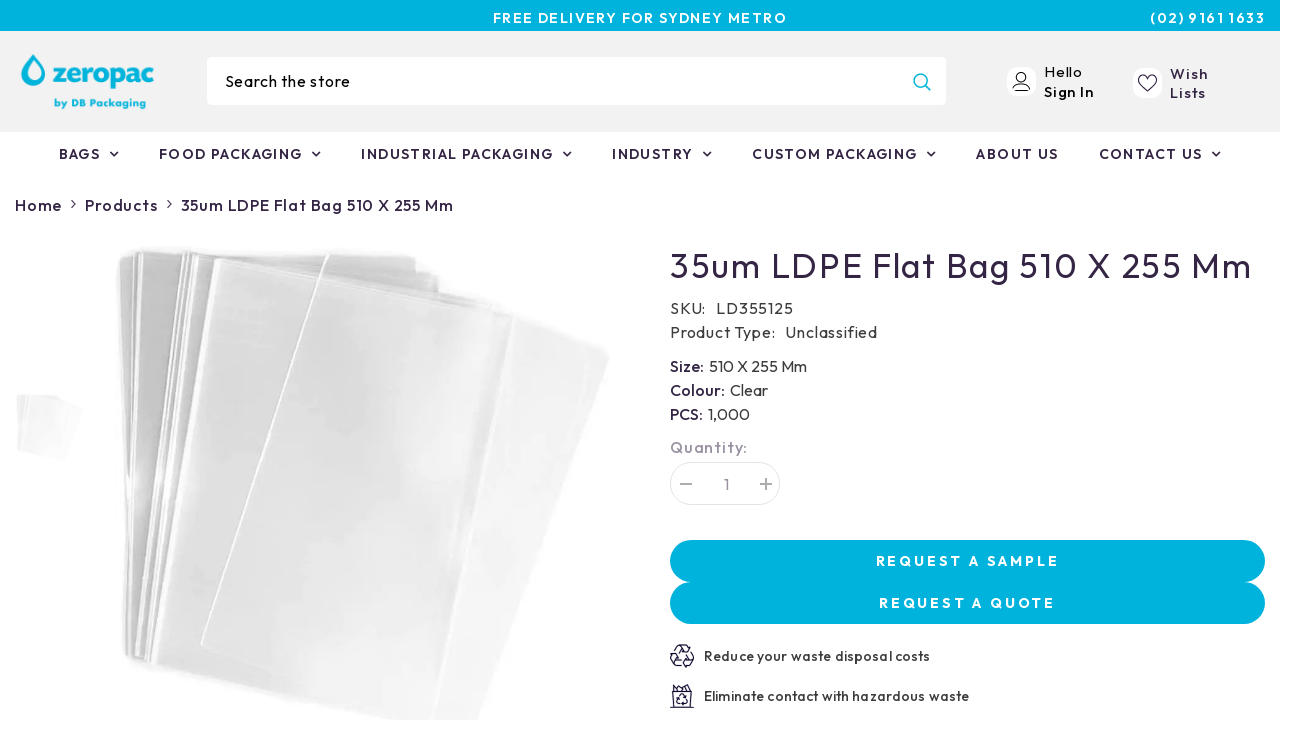

--- FILE ---
content_type: text/html; charset=utf-8
request_url: https://zeropac.com.au/products/ldpe-flat-bag-510l-x-255w
body_size: 86582
content:
<!doctype html><html class="no-js" lang="en">
    <head>
        <link href="//zeropac.com.au/cdn/shop/t/7/assets/request-sample-popup.css?v=5533" rel="stylesheet" type="text/css" media="all" />
        <meta name="google-site-verification" content="ykY89_C9Q5Wne2RyryKiH0QbzeJyMp7DNdTSYTOb-3o" />
        <meta charset="utf-8">
        <meta http-equiv="X-UA-Compatible" content="IE=edge">
        <meta name="viewport" content="width=device-width,initial-scale=1">
        <meta name="theme-color" content="">
        <meta name="msvalidate.01" content="D0B98208AD9D64E8C7C0DE5C1A09B724" />
        <link rel="canonical" href="https://zeropac.com.au/products/ldpe-flat-bag-510l-x-255w" canonical-shop-url="https://zeropac.com.au/"><link rel="shortcut icon" href="//zeropac.com.au/cdn/shop/files/zp-ico_32x32.png?v=1737600914" type="image/png"><link rel="preconnect" href="https://cdn.shopify.com" crossorigin>
        <title>35um LDPE Flat Bag 510L X 255W - Zeropac </title><meta name="description" content="Discover durable, transparent LDPE 35µm flat bags for food, industrial, and cleanroom packaging. Moisture-resistant, seamless, and FDA-compliant. Shop now!">

<meta property="og:site_name" content="Zeropac">
<meta property="og:url" content="https://zeropac.com.au/products/ldpe-flat-bag-510l-x-255w">
<meta property="og:title" content="35um LDPE Flat Bag 510L X 255W - Zeropac">
<meta property="og:type" content="product">
<meta property="og:description" content="Discover durable, transparent LDPE 35µm flat bags for food, industrial, and cleanroom packaging. Moisture-resistant, seamless, and FDA-compliant. Shop now!"><meta property="og:image" content="http://zeropac.com.au/cdn/shop/products/Poly_20Clear_20Bag_1cbdb0e6-46bb-4b71-96ef-bda02e76f195.jpg?v=1763531473">
  <meta property="og:image:secure_url" content="https://zeropac.com.au/cdn/shop/products/Poly_20Clear_20Bag_1cbdb0e6-46bb-4b71-96ef-bda02e76f195.jpg?v=1763531473">
  <meta property="og:image:width" content="800">
  <meta property="og:image:height" content="800"><meta property="og:price:amount" content="0.00">
  <meta property="og:price:currency" content="AUD"><meta name="twitter:site" content="@https://www.linkedin.com/company/zeropacpackaging"><meta name="twitter:card" content="summary_large_image">
<meta name="twitter:title" content="35um LDPE Flat Bag 510L X 255W - Zeropac">
<meta name="twitter:description" content="Discover durable, transparent LDPE 35µm flat bags for food, industrial, and cleanroom packaging. Moisture-resistant, seamless, and FDA-compliant. Shop now!">

        <script>window.performance && window.performance.mark && window.performance.mark('shopify.content_for_header.start');</script><meta name="google-site-verification" content="ykY89_C9Q5Wne2RyryKiH0QbzeJyMp7DNdTSYTOb-3o">
<meta id="shopify-digital-wallet" name="shopify-digital-wallet" content="/1274347614/digital_wallets/dialog">
<link rel="alternate" type="application/json+oembed" href="https://zeropac.com.au/products/ldpe-flat-bag-510l-x-255w.oembed">
<script async="async" src="/checkouts/internal/preloads.js?locale=en-AU"></script>
<script id="shopify-features" type="application/json">{"accessToken":"336f13b92cbce5bab6dadf32bc9d7a63","betas":["rich-media-storefront-analytics"],"domain":"zeropac.com.au","predictiveSearch":true,"shopId":1274347614,"locale":"en"}</script>
<script>var Shopify = Shopify || {};
Shopify.shop = "db-packaging-pty-ltd.myshopify.com";
Shopify.locale = "en";
Shopify.currency = {"active":"AUD","rate":"1.0"};
Shopify.country = "AU";
Shopify.theme = {"name":"Zeropac","id":127909986398,"schema_name":"Ella","schema_version":"6.6.2","theme_store_id":null,"role":"main"};
Shopify.theme.handle = "null";
Shopify.theme.style = {"id":null,"handle":null};
Shopify.cdnHost = "zeropac.com.au/cdn";
Shopify.routes = Shopify.routes || {};
Shopify.routes.root = "/";</script>
<script type="module">!function(o){(o.Shopify=o.Shopify||{}).modules=!0}(window);</script>
<script>!function(o){function n(){var o=[];function n(){o.push(Array.prototype.slice.apply(arguments))}return n.q=o,n}var t=o.Shopify=o.Shopify||{};t.loadFeatures=n(),t.autoloadFeatures=n()}(window);</script>
<script id="shop-js-analytics" type="application/json">{"pageType":"product"}</script>
<script defer="defer" async type="module" src="//zeropac.com.au/cdn/shopifycloud/shop-js/modules/v2/client.init-shop-cart-sync_BT-GjEfc.en.esm.js"></script>
<script defer="defer" async type="module" src="//zeropac.com.au/cdn/shopifycloud/shop-js/modules/v2/chunk.common_D58fp_Oc.esm.js"></script>
<script defer="defer" async type="module" src="//zeropac.com.au/cdn/shopifycloud/shop-js/modules/v2/chunk.modal_xMitdFEc.esm.js"></script>
<script type="module">
  await import("//zeropac.com.au/cdn/shopifycloud/shop-js/modules/v2/client.init-shop-cart-sync_BT-GjEfc.en.esm.js");
await import("//zeropac.com.au/cdn/shopifycloud/shop-js/modules/v2/chunk.common_D58fp_Oc.esm.js");
await import("//zeropac.com.au/cdn/shopifycloud/shop-js/modules/v2/chunk.modal_xMitdFEc.esm.js");

  window.Shopify.SignInWithShop?.initShopCartSync?.({"fedCMEnabled":true,"windoidEnabled":true});

</script>
<script id="__st">var __st={"a":1274347614,"offset":39600,"reqid":"3b738e10-c3d8-43c3-89eb-bec6385ce6f2-1769101078","pageurl":"zeropac.com.au\/products\/ldpe-flat-bag-510l-x-255w","u":"ff1501a96702","p":"product","rtyp":"product","rid":6664895758430};</script>
<script>window.ShopifyPaypalV4VisibilityTracking = true;</script>
<script id="captcha-bootstrap">!function(){'use strict';const t='contact',e='account',n='new_comment',o=[[t,t],['blogs',n],['comments',n],[t,'customer']],c=[[e,'customer_login'],[e,'guest_login'],[e,'recover_customer_password'],[e,'create_customer']],r=t=>t.map((([t,e])=>`form[action*='/${t}']:not([data-nocaptcha='true']) input[name='form_type'][value='${e}']`)).join(','),a=t=>()=>t?[...document.querySelectorAll(t)].map((t=>t.form)):[];function s(){const t=[...o],e=r(t);return a(e)}const i='password',u='form_key',d=['recaptcha-v3-token','g-recaptcha-response','h-captcha-response',i],f=()=>{try{return window.sessionStorage}catch{return}},m='__shopify_v',_=t=>t.elements[u];function p(t,e,n=!1){try{const o=window.sessionStorage,c=JSON.parse(o.getItem(e)),{data:r}=function(t){const{data:e,action:n}=t;return t[m]||n?{data:e,action:n}:{data:t,action:n}}(c);for(const[e,n]of Object.entries(r))t.elements[e]&&(t.elements[e].value=n);n&&o.removeItem(e)}catch(o){console.error('form repopulation failed',{error:o})}}const l='form_type',E='cptcha';function T(t){t.dataset[E]=!0}const w=window,h=w.document,L='Shopify',v='ce_forms',y='captcha';let A=!1;((t,e)=>{const n=(g='f06e6c50-85a8-45c8-87d0-21a2b65856fe',I='https://cdn.shopify.com/shopifycloud/storefront-forms-hcaptcha/ce_storefront_forms_captcha_hcaptcha.v1.5.2.iife.js',D={infoText:'Protected by hCaptcha',privacyText:'Privacy',termsText:'Terms'},(t,e,n)=>{const o=w[L][v],c=o.bindForm;if(c)return c(t,g,e,D).then(n);var r;o.q.push([[t,g,e,D],n]),r=I,A||(h.body.append(Object.assign(h.createElement('script'),{id:'captcha-provider',async:!0,src:r})),A=!0)});var g,I,D;w[L]=w[L]||{},w[L][v]=w[L][v]||{},w[L][v].q=[],w[L][y]=w[L][y]||{},w[L][y].protect=function(t,e){n(t,void 0,e),T(t)},Object.freeze(w[L][y]),function(t,e,n,w,h,L){const[v,y,A,g]=function(t,e,n){const i=e?o:[],u=t?c:[],d=[...i,...u],f=r(d),m=r(i),_=r(d.filter((([t,e])=>n.includes(e))));return[a(f),a(m),a(_),s()]}(w,h,L),I=t=>{const e=t.target;return e instanceof HTMLFormElement?e:e&&e.form},D=t=>v().includes(t);t.addEventListener('submit',(t=>{const e=I(t);if(!e)return;const n=D(e)&&!e.dataset.hcaptchaBound&&!e.dataset.recaptchaBound,o=_(e),c=g().includes(e)&&(!o||!o.value);(n||c)&&t.preventDefault(),c&&!n&&(function(t){try{if(!f())return;!function(t){const e=f();if(!e)return;const n=_(t);if(!n)return;const o=n.value;o&&e.removeItem(o)}(t);const e=Array.from(Array(32),(()=>Math.random().toString(36)[2])).join('');!function(t,e){_(t)||t.append(Object.assign(document.createElement('input'),{type:'hidden',name:u})),t.elements[u].value=e}(t,e),function(t,e){const n=f();if(!n)return;const o=[...t.querySelectorAll(`input[type='${i}']`)].map((({name:t})=>t)),c=[...d,...o],r={};for(const[a,s]of new FormData(t).entries())c.includes(a)||(r[a]=s);n.setItem(e,JSON.stringify({[m]:1,action:t.action,data:r}))}(t,e)}catch(e){console.error('failed to persist form',e)}}(e),e.submit())}));const S=(t,e)=>{t&&!t.dataset[E]&&(n(t,e.some((e=>e===t))),T(t))};for(const o of['focusin','change'])t.addEventListener(o,(t=>{const e=I(t);D(e)&&S(e,y())}));const B=e.get('form_key'),M=e.get(l),P=B&&M;t.addEventListener('DOMContentLoaded',(()=>{const t=y();if(P)for(const e of t)e.elements[l].value===M&&p(e,B);[...new Set([...A(),...v().filter((t=>'true'===t.dataset.shopifyCaptcha))])].forEach((e=>S(e,t)))}))}(h,new URLSearchParams(w.location.search),n,t,e,['guest_login'])})(!1,!0)}();</script>
<script integrity="sha256-4kQ18oKyAcykRKYeNunJcIwy7WH5gtpwJnB7kiuLZ1E=" data-source-attribution="shopify.loadfeatures" defer="defer" src="//zeropac.com.au/cdn/shopifycloud/storefront/assets/storefront/load_feature-a0a9edcb.js" crossorigin="anonymous"></script>
<script data-source-attribution="shopify.dynamic_checkout.dynamic.init">var Shopify=Shopify||{};Shopify.PaymentButton=Shopify.PaymentButton||{isStorefrontPortableWallets:!0,init:function(){window.Shopify.PaymentButton.init=function(){};var t=document.createElement("script");t.src="https://zeropac.com.au/cdn/shopifycloud/portable-wallets/latest/portable-wallets.en.js",t.type="module",document.head.appendChild(t)}};
</script>
<script data-source-attribution="shopify.dynamic_checkout.buyer_consent">
  function portableWalletsHideBuyerConsent(e){var t=document.getElementById("shopify-buyer-consent"),n=document.getElementById("shopify-subscription-policy-button");t&&n&&(t.classList.add("hidden"),t.setAttribute("aria-hidden","true"),n.removeEventListener("click",e))}function portableWalletsShowBuyerConsent(e){var t=document.getElementById("shopify-buyer-consent"),n=document.getElementById("shopify-subscription-policy-button");t&&n&&(t.classList.remove("hidden"),t.removeAttribute("aria-hidden"),n.addEventListener("click",e))}window.Shopify?.PaymentButton&&(window.Shopify.PaymentButton.hideBuyerConsent=portableWalletsHideBuyerConsent,window.Shopify.PaymentButton.showBuyerConsent=portableWalletsShowBuyerConsent);
</script>
<script data-source-attribution="shopify.dynamic_checkout.cart.bootstrap">document.addEventListener("DOMContentLoaded",(function(){function t(){return document.querySelector("shopify-accelerated-checkout-cart, shopify-accelerated-checkout")}if(t())Shopify.PaymentButton.init();else{new MutationObserver((function(e,n){t()&&(Shopify.PaymentButton.init(),n.disconnect())})).observe(document.body,{childList:!0,subtree:!0})}}));
</script>
<script id="sections-script" data-sections="header-navigation-plain,header-mobile" defer="defer" src="//zeropac.com.au/cdn/shop/t/7/compiled_assets/scripts.js?v=5533"></script>
<script>window.performance && window.performance.mark && window.performance.mark('shopify.content_for_header.end');</script>
        <style>@import url('https://fonts.googleapis.com/css?family=Outfit:300,300i,400,400i,500,500i,600,600i,700,700i,800,800i&display=swap');
                :root {
        --font-family-1: Outfit;
        --font-family-2: Outfit;

        /* Settings Body */--font-body-family: Outfit;--font-body-size: 16px;--font-body-weight: 500;--body-line-height: 22px;--body-letter-spacing: .05em;

        /* Settings Heading */--font-heading-family: Outfit;--font-heading-size: 16px;--font-heading-weight: 700;--font-heading-style: normal;--heading-line-height: 24px;--heading-letter-spacing: .01em;--heading-text-transform: capitalize;--heading-border-height: 2px;

        /* Menu Lv1 */--font-menu-lv1-family: Outfit;--font-menu-lv1-size: 14px;--font-menu-lv1-weight: 600;--menu-lv1-line-height: 22px;--menu-lv1-letter-spacing: .1em;--menu-lv1-text-transform: uppercase;

        /* Menu Lv2 */--font-menu-lv2-family: Outfit;--font-menu-lv2-size: 14px;--font-menu-lv2-weight: 400;--menu-lv2-line-height: 22px;--menu-lv2-letter-spacing: .02em;--menu-lv2-text-transform: capitalize;

        /* Menu Lv3 */--font-menu-lv3-family: Outfit;--font-menu-lv3-size: 12px;--font-menu-lv3-weight: 400;--menu-lv3-line-height: 22px;--menu-lv3-letter-spacing: .02em;--menu-lv3-text-transform: capitalize;

        /* Mega Menu Lv2 */--font-mega-menu-lv2-family: Outfit;--font-mega-menu-lv2-size: 14px;--font-mega-menu-lv2-weight: 600;--font-mega-menu-lv2-style: normal;--mega-menu-lv2-line-height: 22px;--mega-menu-lv2-letter-spacing: .02em;--mega-menu-lv2-text-transform: uppercase;

        /* Mega Menu Lv3 */--font-mega-menu-lv3-family: Outfit;--font-mega-menu-lv3-size: 14px;--font-mega-menu-lv3-weight: 400;--mega-menu-lv3-line-height: 22px;--mega-menu-lv3-letter-spacing: .02em;--mega-menu-lv3-text-transform: capitalize;

        /* Product Card Title */--product-title-font: Outfit;--product-title-font-size : 16px;--product-title-font-weight : 700;--product-title-line-height: 22px;--product-title-letter-spacing: .02em;--product-title-line-text : 3;--product-title-text-transform : uppercase;--product-title-margin-bottom: 10px;

        /* Product Card Vendor */--product-vendor-font: Outfit;--product-vendor-font-size : 12px;--product-vendor-font-weight : 400;--product-vendor-font-style : normal;--product-vendor-line-height: 22px;--product-vendor-letter-spacing: .02em;--product-vendor-text-transform : uppercase;--product-vendor-margin-bottom: 0px;--product-vendor-margin-top: 0px;

        /* Product Card Price */--product-price-font: Outfit;--product-price-font-size : 14px;--product-price-font-weight : 700;--product-price-line-height: 22px;--product-price-letter-spacing: .02em;--product-price-margin-top: 0px;--product-price-margin-bottom: 13px;

        /* Product Card Badge */--badge-font: Outfit;--badge-font-size : 14px;--badge-font-weight : 400;--badge-text-transform : lowercase;--badge-letter-spacing: .1em;--badge-line-height: 20px;--badge-border-radius: 0px;--badge-padding-top: 0px;--badge-padding-bottom: 0px;--badge-padding-left-right: 8px;--badge-postion-top: 0px;--badge-postion-left-right: 0px;

        /* Product Quickview */
        --product-quickview-font-size : 12px; --product-quickview-line-height: 23px; --product-quickview-border-radius: 1px; --product-quickview-padding-top: 0px; --product-quickview-padding-bottom: 0px; --product-quickview-padding-left-right: 7px; --product-quickview-sold-out-product: #e95144;--product-quickview-box-shadow: none;/* Blog Card Tile */--blog-title-font: Outfit;--blog-title-font-size : 20px; --blog-title-font-weight : 700; --blog-title-line-height: 29px; --blog-title-letter-spacing: .09em; --blog-title-text-transform : uppercase;

        /* Blog Card Info (Date, Author) */--blog-info-font: Outfit;--blog-info-font-size : 14px; --blog-info-font-weight : 400; --blog-info-line-height: 20px; --blog-info-letter-spacing: .02em; --blog-info-text-transform : uppercase;

        /* Button 1 */--btn-1-font-family: Outfit;--btn-1-font-size: 14px; --btn-1-font-weight: 700; --btn-1-text-transform: uppercase; --btn-1-line-height: 22px; --btn-1-letter-spacing: .2em; --btn-1-text-align: center; --btn-1-border-radius: 30px; --btn-1-border-width: 0px; --btn-1-border-style: solid; --btn-1-padding-top: 10px; --btn-1-padding-bottom: 10px; --btn-1-horizontal-length: 0px; --btn-1-vertical-length: 0px; --btn-1-blur-radius: 0px; --btn-1-spread: 0px;
        --btn-1-all-bg-opacity-hover: rgba(0, 0, 0, 0.5);--btn-1-inset: ;/* Button 2 */--btn-2-font-family: Outfit;--btn-2-font-size: 14px; --btn-2-font-weight: 700; --btn-2-text-transform: uppercase; --btn-2-line-height: 23px; --btn-2-letter-spacing: .1em; --btn-2-text-align: right; --btn-2-border-radius: 30px; --btn-2-border-width: 0px; --btn-2-border-style: solid; --btn-2-padding-top: 20px; --btn-2-padding-bottom: 20px; --btn-2-horizontal-length: 0px; --btn-2-vertical-length: 0px; --btn-2-blur-radius: 0px; --btn-2-spread: 0px;
        --btn-2-all-bg-opacity: rgba(25, 145, 226, 0.5);--btn-2-all-bg-opacity-hover: rgba(0, 0, 0, 0.5);--btn-2-inset: ;/* Button 3 */--btn-3-font-family: Outfit;--btn-3-font-size: 14px; --btn-3-font-weight: 700; --btn-3-text-transform: uppercase; --btn-3-line-height: 22px; --btn-3-letter-spacing: .2em; --btn-3-text-align: center; --btn-3-border-radius: 30px; --btn-3-border-width: 0px; --btn-3-border-style: solid; --btn-3-padding-top: 10px; --btn-3-padding-bottom: 10px; --btn-3-horizontal-length: 0px; --btn-3-vertical-length: 0px; --btn-3-blur-radius: 0px; --btn-3-spread: 0px;
        --btn-3-all-bg-opacity: rgba(0, 0, 0, 0.1);--btn-3-all-bg-opacity-hover: rgba(0, 0, 0, 0.1);--btn-3-inset: ;/* Footer Heading */--footer-heading-font-family: Outfit;--footer-heading-font-size : 15px; --footer-heading-font-weight : 600; --footer-heading-line-height : 22px; --footer-heading-letter-spacing : .05em; --footer-heading-text-transform : uppercase;

        /* Footer Link */--footer-link-font-family: Outfit;--footer-link-font-size : 12px; --footer-link-font-weight : ; --footer-link-line-height : 28px; --footer-link-letter-spacing : .02em; --footer-link-text-transform : capitalize;

        /* Page Title */--font-page-title-family: Outfit;--font-page-title-size: 20px; --font-page-title-weight: 700; --font-page-title-style: normal; --page-title-line-height: 20px; --page-title-letter-spacing: .05em; --page-title-text-transform: uppercase;

        /* Font Product Tab Title */
        --font-tab-type-1: Outfit; --font-tab-type-2: Outfit;

        /* Text Size */
        --text-size-font-size : 10px; --text-size-font-weight : 400; --text-size-line-height : 22px; --text-size-letter-spacing : 0; --text-size-text-transform : uppercase; --text-size-color : #787878;

        /* Font Weight */
        --font-weight-normal: 400; --font-weight-medium: 500; --font-weight-semibold: 600; --font-weight-bold: 700; --font-weight-bolder: 800; --font-weight-black: 900;

        /* Radio Button */
        --form-label-checkbox-before-bg: #fff; --form-label-checkbox-before-border: #cecece; --form-label-checkbox-before-bg-checked: #000;

        /* Conatiner */
        --body-custom-width-container: 1470px;

        /* Layout Boxed */
        --color-background-layout-boxed: #fff;/* Arrow */
        --position-horizontal-slick-arrow: 0;

        /* General Color*/
        --color-text: #342545; --color-text2: #232323; --color-global: #FFFFFF; --color-white: #FFFFFF; --color-grey: #868686; --color-black: #342545; --color-base-text-rgb: 52, 37, 69; --color-base-text2-rgb: 35, 35, 35; --color-background: #f2f2f2; --color-background-rgb: 242, 242, 242; --color-background-overylay: rgba(242, 242, 242, 0.9); --color-base-accent-text: ; --color-base-accent-1: ; --color-base-accent-2: ; --color-link: #342545; --color-link-hover: #342545; --color-error: #D93333; --color-error-bg: #FCEEEE; --color-success: #5A5A5A; --color-success-bg: #DFF0D8; --color-info: #342545; --color-info-bg: #FFF2DD; --color-link-underline: rgba(52, 37, 69, 0.5); --color-breadcrumb: #342545; --colors-breadcrumb-hover: #342545;--colors-breadcrumb-active: #342545; --border-global: #342545; --bg-global: #fafafa; --bg-planceholder: #fafafa; --color-warning: #fff; --bg-warning: #342545; --color-background-10 : #dfdee1; --color-background-20 : #ccc9cf; --color-background-30 : #b9b4be; --color-background-50 : #938c9c; --color-background-global : #f9f9f9;

        /* Arrow Color */
        --arrow-color: #FFFFFF; --arrow-background-color: #00b3dc; --arrow-border-color: #00b3dc;--arrow-color-hover: #ffffff;--arrow-background-color-hover: #342545;--arrow-border-color-hover: #342545;--arrow-width: 35px;--arrow-height: 35px;--arrow-size: px;--arrow-size-icon: 17px;--arrow-border-radius: 50%;--arrow-border-width: 1px;--arrow-width-half: -17px;

        /* Pagination Color */
        --pagination-item-color: #342545; --pagination-item-color-active: #342545; --pagination-item-bg-color: #fff;--pagination-item-bg-color-active: #fff;--pagination-item-border-color: #fff;--pagination-item-border-color-active: #ffffff;--pagination-arrow-color: #342545;--pagination-arrow-color-active: #342545;--pagination-arrow-bg-color: #fff;--pagination-arrow-bg-color-active: #fff;--pagination-arrow-border-color: #fff;--pagination-arrow-border-color-active: #fff;

        /* Dots Color */
        --dots-color: transparent;--dots-border-color: #00b3dc;--dots-color-active: #342545;--dots-border-color-active: #342545;--dots-style2-background-opacity: #00000050;--dots-width: 12px;--dots-height: 12px;

        /* Button Color */
        --btn-1-color: #FFFFFF;--btn-1-bg: #00b3dc;--btn-1-border: #00b3dc;--btn-1-color-hover: #ffffff;--btn-1-bg-hover: #342545;--btn-1-border-hover: #342545;
        --btn-2-color: #FFFFFF;--btn-2-bg: #342545;--btn-2-border: #342545;--btn-2-color-hover: #FFFFFF;--btn-2-bg-hover: #00b3dc;--btn-2-border-hover: #00b3dc;
        --btn-3-color: #FFFFFF;--btn-3-bg: #e9514b;--btn-3-border: #e9514b;--btn-3-color-hover: #ffffff;--btn-3-bg-hover: #e9514b;--btn-3-border-hover: #e9514b;
        --anchor-transition: all ease .3s;--bg-white: #ffffff;--bg-black: #000000;--bg-grey: #808080;--icon: var(--color-text);--text-cart: #3c3c3c;--duration-short: 100ms;--duration-default: 350ms;--duration-long: 500ms;--form-input-bg: #ffffff;--form-input-border: #c7c7c7;--form-input-color: #342545;--form-input-placeholder: #868686;--form-label: #342545;

        --new-badge-color: #FFFFFF;--new-badge-bg: #8f50a0;--sale-badge-color: #000000;--sale-badge-bg: #00b3dc;--sold-out-badge-color: #ffffff;--sold-out-badge-bg: #342545;--custom-badge-color: #ffffff;--custom-badge-bg: #ffbb49;--bundle-badge-color: #ffffff;--bundle-badge-bg: #232323;
        
        --product-title-color : #342545;--product-title-color-hover : #342545;--product-vendor-color : #8f50a0;--product-price-color : #342545;--product-sale-price-color : #00b3dc;--product-compare-price-color : #00b3dc;--product-countdown-color : #c12e48;--product-countdown-bg-color : #ffffff;

        --product-swatch-border : #1d1d1c;--product-swatch-border-active : #342545;--product-swatch-width : 40px;--product-swatch-height : 40px;--product-swatch-border-radius : 0px;--product-swatch-color-width : 40px;--product-swatch-color-height : 40px;--product-swatch-color-border-radius : 20px;

        --product-wishlist-color : #342545;--product-wishlist-bg : #ffffff;--product-wishlist-border : transparent;--product-wishlist-color-added : #ffffff;--product-wishlist-bg-added : #342545;--product-wishlist-border-added : transparent;--product-compare-color : #342545;--product-compare-bg : #FFFFFF;--product-compare-color-added : #D12442; --product-compare-bg-added : #FFFFFF; --product-hot-stock-text-color : #d62828; --product-quick-view-color : #342545; --product-cart-image-fit : contain; --product-title-variant-font-size: 16px;--product-quick-view-bg : #FFFFFF;--product-quick-view-bg-above-button: rgba(255, 255, 255, 0.7);--product-quick-view-color-hover : #FFFFFF;--product-quick-view-bg-hover : #342545;--product-action-color : #FFFFFF;--product-action-bg : #342545;--product-action-border : #342545;--product-action-color-hover : #FFFFFF;--product-action-bg-hover : #00b3dc;--product-action-border-hover : #00b3dc;

        /* Multilevel Category Filter */
        --color-label-multiLevel-categories: #232323;--bg-label-multiLevel-categories: #fff;--color-button-multiLevel-categories: #fff;--bg-button-multiLevel-categories: #ff8b21;--border-button-multiLevel-categories: transparent;--hover-color-button-multiLevel-categories: #fff;--hover-bg-button-multiLevel-categories: #ff8b21;--cart-item-bg : #ffffff;--cart-item-border : #e8e8e8;--cart-item-border-width : 1px;--cart-item-border-style : solid;--free-shipping-height : 10px;--free-shipping-border-radius : 20px;--free-shipping-color : #727272; --free-shipping-bg : #ededed;--free-shipping-bg-1: #e95144;--free-shipping-bg-2: #ffc206;--free-shipping-bg-3: #69c69c;--free-shipping-bg-4: #69c69c; --free-shipping-min-height : 20.0px;--w-product-swatch-custom: 30px;--h-product-swatch-custom: 30px;--w-product-swatch-custom-mb: 20px;--h-product-swatch-custom-mb: 20px;--font-size-product-swatch-more: 12px;--swatch-border : #342545;--swatch-border-active : #00b3dc;

        --variant-size: #342545;--variant-size-border: #e7e7e7;--variant-size-bg: #ffffff;--variant-size-hover: #ffffff;--variant-size-border-hover: #342545;--variant-size-bg-hover: #342545;--variant-bg : #ffffff; --variant-color : #342545; --variant-bg-active : #ffffff; --variant-color-active : #342545;

        --fontsize-text-social: 12px;
        --page-content-distance: 64px;--sidebar-content-distance: 40px;--button-transition-ease: cubic-bezier(.25,.46,.45,.94);

        /* Loading Spinner Color */
        --spinner-top-color: #342545; --spinner-right-color: #342545; --spinner-bottom-color: #00b3dc; --spinner-left-color: #f6f6f6;

        /* Product Card Marquee */
        --product-marquee-background-color: ;--product-marquee-text-color: #FFFFFF;--product-marquee-text-size: 14px;--product-marquee-text-mobile-size: 14px;--product-marquee-text-weight: 400;--product-marquee-text-transform: none;--product-marquee-text-style: italic;--product-marquee-speed: ; --product-marquee-line-height: calc(var(--product-marquee-text-mobile-size) * 1.5);
    }
</style>
        <link href="//zeropac.com.au/cdn/shop/t/7/assets/base.css?v=158851784076757112611729548828" rel="stylesheet" type="text/css" media="all" />
<link href="//zeropac.com.au/cdn/shop/t/7/assets/animated.css?v=91884483947907798981729548828" rel="stylesheet" type="text/css" media="all" />
<link href="//zeropac.com.au/cdn/shop/t/7/assets/component-card.css?v=118585521889467791381729548828" rel="stylesheet" type="text/css" media="all" />
<link href="//zeropac.com.au/cdn/shop/t/7/assets/component-loading-overlay.css?v=23413779889692260311729548829" rel="stylesheet" type="text/css" media="all" />
<link href="//zeropac.com.au/cdn/shop/t/7/assets/component-loading-banner.css?v=54989585009056051491729548829" rel="stylesheet" type="text/css" media="all" />
<link href="//zeropac.com.au/cdn/shop/t/7/assets/component-quick-cart.css?v=63370866881490003141729548830" rel="stylesheet" type="text/css" media="all" />
<link rel="stylesheet" href="//zeropac.com.au/cdn/shop/t/7/assets/vendor.css?v=164616260963476715651729548832" media="print" onload="this.media='all'">
<noscript><link href="//zeropac.com.au/cdn/shop/t/7/assets/vendor.css?v=164616260963476715651729548832" rel="stylesheet" type="text/css" media="all" /></noscript>


	<link href="//zeropac.com.au/cdn/shop/t/7/assets/component-card-02.css?v=149569541520816267171729548828" rel="stylesheet" type="text/css" media="all" />


<link href="//zeropac.com.au/cdn/shop/t/7/assets/component-predictive-search.css?v=110628222596022886011729548830" rel="stylesheet" type="text/css" media="all" />
<link rel="stylesheet" href="//zeropac.com.au/cdn/shop/t/7/assets/component-newsletter.css?v=111617043413587308161729548829" media="print" onload="this.media='all'">
<link rel="stylesheet" href="//zeropac.com.au/cdn/shop/t/7/assets/component-slider.css?v=37888473738646685221729548830" media="print" onload="this.media='all'">
<link rel="stylesheet" href="//zeropac.com.au/cdn/shop/t/7/assets/component-list-social.css?v=102044711114163579551729548829" media="print" onload="this.media='all'"><noscript><link href="//zeropac.com.au/cdn/shop/t/7/assets/component-newsletter.css?v=111617043413587308161729548829" rel="stylesheet" type="text/css" media="all" /></noscript>
<noscript><link href="//zeropac.com.au/cdn/shop/t/7/assets/component-slider.css?v=37888473738646685221729548830" rel="stylesheet" type="text/css" media="all" /></noscript>
<noscript><link href="//zeropac.com.au/cdn/shop/t/7/assets/component-list-social.css?v=102044711114163579551729548829" rel="stylesheet" type="text/css" media="all" /></noscript>

<style type="text/css">
	.nav-title-mobile {display: none;}.list-menu--disclosure{display: none;position: absolute;min-width: 100%;width: 22rem;background-color: var(--bg-white);box-shadow: 0 1px 4px 0 rgb(0 0 0 / 15%);padding: 5px 0 5px 20px;opacity: 0;visibility: visible;pointer-events: none;transition: opacity var(--duration-default) ease, transform var(--duration-default) ease;}.list-menu--disclosure-2{margin-left: calc(100% - 15px);z-index: 2;top: -5px;}.list-menu--disclosure:focus {outline: none;}.list-menu--disclosure.localization-selector {max-height: 18rem;overflow: auto;width: 10rem;padding: 0.5rem;}.js menu-drawer > details > summary::before, .js menu-drawer > details[open]:not(.menu-opening) > summary::before {content: '';position: absolute;cursor: default;width: 100%;height: calc(100vh - 100%);height: calc(var(--viewport-height, 100vh) - (var(--header-bottom-position, 100%)));top: 100%;left: 0;background: var(--color-foreground-50);opacity: 0;visibility: hidden;z-index: 2;transition: opacity var(--duration-default) ease,visibility var(--duration-default) ease;}menu-drawer > details[open] > summary::before {visibility: visible;opacity: 1;}.menu-drawer {position: absolute;transform: translateX(-100%);visibility: hidden;z-index: 3;left: 0;top: 100%;width: 100%;max-width: calc(100vw - 4rem);padding: 0;border: 0.1rem solid var(--color-background-10);border-left: 0;border-bottom: 0;background-color: var(--bg-white);overflow-x: hidden;}.js .menu-drawer {height: calc(100vh - 100%);height: calc(var(--viewport-height, 100vh) - (var(--header-bottom-position, 100%)));}.js details[open] > .menu-drawer, .js details[open] > .menu-drawer__submenu {transition: transform var(--duration-default) ease, visibility var(--duration-default) ease;}.no-js details[open] > .menu-drawer, .js details[open].menu-opening > .menu-drawer, details[open].menu-opening > .menu-drawer__submenu {transform: translateX(0);visibility: visible;}@media screen and (min-width: 750px) {.menu-drawer {width: 40rem;}.no-js .menu-drawer {height: auto;}}.menu-drawer__inner-container {position: relative;height: 100%;}.menu-drawer__navigation-container {display: grid;grid-template-rows: 1fr auto;align-content: space-between;overflow-y: auto;height: 100%;}.menu-drawer__navigation {padding: 0 0 5.6rem 0;}.menu-drawer__inner-submenu {height: 100%;overflow-x: hidden;overflow-y: auto;}.no-js .menu-drawer__navigation {padding: 0;}.js .menu-drawer__menu li {width: 100%;border-bottom: 1px solid #e6e6e6;overflow: hidden;}.menu-drawer__menu-item{line-height: var(--body-line-height);letter-spacing: var(--body-letter-spacing);padding: 10px 20px 10px 15px;cursor: pointer;display: flex;align-items: center;justify-content: space-between;}.menu-drawer__menu-item .label{display: inline-block;vertical-align: middle;font-size: calc(var(--font-body-size) - 4px);font-weight: var(--font-weight-normal);letter-spacing: var(--body-letter-spacing);height: 20px;line-height: 20px;margin: 0 0 0 10px;padding: 0 5px;text-transform: uppercase;text-align: center;position: relative;}.menu-drawer__menu-item .label:before{content: "";position: absolute;border: 5px solid transparent;top: 50%;left: -9px;transform: translateY(-50%);}.menu-drawer__menu-item > .icon{width: 24px;height: 24px;margin: 0 10px 0 0;}.menu-drawer__menu-item > .symbol {position: absolute;right: 20px;top: 50%;transform: translateY(-50%);display: flex;align-items: center;justify-content: center;font-size: 0;pointer-events: none;}.menu-drawer__menu-item > .symbol .icon{width: 14px;height: 14px;opacity: .6;}.menu-mobile-icon .menu-drawer__menu-item{justify-content: flex-start;}.no-js .menu-drawer .menu-drawer__menu-item > .symbol {display: none;}.js .menu-drawer__submenu {position: absolute;top: 0;width: 100%;bottom: 0;left: 0;background-color: var(--bg-white);z-index: 1;transform: translateX(100%);visibility: hidden;}.js .menu-drawer__submenu .menu-drawer__submenu {overflow-y: auto;}.menu-drawer__close-button {display: block;width: 100%;padding: 10px 15px;background-color: transparent;border: none;background: #f6f8f9;position: relative;}.menu-drawer__close-button .symbol{position: absolute;top: auto;left: 20px;width: auto;height: 22px;z-index: 10;display: flex;align-items: center;justify-content: center;font-size: 0;pointer-events: none;}.menu-drawer__close-button .icon {display: inline-block;vertical-align: middle;width: 18px;height: 18px;transform: rotate(180deg);}.menu-drawer__close-button .text{max-width: calc(100% - 50px);white-space: nowrap;overflow: hidden;text-overflow: ellipsis;display: inline-block;vertical-align: top;width: 100%;margin: 0 auto;}.no-js .menu-drawer__close-button {display: none;}.menu-drawer__utility-links {padding: 2rem;}.menu-drawer__account {display: inline-flex;align-items: center;text-decoration: none;padding: 1.2rem;margin-left: -1.2rem;font-size: 1.4rem;}.menu-drawer__account .icon-account {height: 2rem;width: 2rem;margin-right: 1rem;}.menu-drawer .list-social {justify-content: flex-start;margin-left: -1.25rem;margin-top: 2rem;}.menu-drawer .list-social:empty {display: none;}.menu-drawer .list-social__link {padding: 1.3rem 1.25rem;}

	/* Style General */
	.d-block{display: block}.d-inline-block{display: inline-block}.d-flex{display: flex}.d-none {display: none}.d-grid{display: grid}.ver-alg-mid {vertical-align: middle}.ver-alg-top{vertical-align: top}
	.flex-jc-start{justify-content:flex-start}.flex-jc-end{justify-content:flex-end}.flex-jc-center{justify-content:center}.flex-jc-between{justify-content:space-between}.flex-jc-stretch{justify-content:stretch}.flex-align-start{align-items: flex-start}.flex-align-center{align-items: center}.flex-align-end{align-items: flex-end}.flex-align-stretch{align-items:stretch}.flex-wrap{flex-wrap: wrap}.flex-nowrap{flex-wrap: nowrap}.fd-row{flex-direction:row}.fd-row-reverse{flex-direction:row-reverse}.fd-column{flex-direction:column}.fd-column-reverse{flex-direction:column-reverse}.fg-0{flex-grow:0}.fs-0{flex-shrink:0}.gap-15{gap:15px}.gap-30{gap:30px}.gap-col-30{column-gap:30px}
	.p-relative{position:relative}.p-absolute{position:absolute}.p-static{position:static}.p-fixed{position:fixed;}
	.zi-1{z-index:1}.zi-2{z-index:2}.zi-3{z-index:3}.zi-5{z-index:5}.zi-6{z-index:6}.zi-7{z-index:7}.zi-9{z-index:9}.zi-10{z-index:10}.zi-99{z-index:99} .zi-100{z-index:100} .zi-101{z-index:101}
	.top-0{top:0}.top-100{top:100%}.top-auto{top:auto}.left-0{left:0}.left-auto{left:auto}.right-0{right:0}.right-auto{right:auto}.bottom-0{bottom:0}
	.middle-y{top:50%;transform:translateY(-50%)}.middle-x{left:50%;transform:translateX(-50%)}
	.opacity-0{opacity:0}.opacity-1{opacity:1}
	.o-hidden{overflow:hidden}.o-visible{overflow:visible}.o-unset{overflow:unset}.o-x-hidden{overflow-x:hidden}.o-y-auto{overflow-y:auto;}
	.pt-0{padding-top:0}.pt-2{padding-top:2px}.pt-5{padding-top:5px}.pt-10{padding-top:10px}.pt-10-imp{padding-top:10px !important}.pt-12{padding-top:12px}.pt-16{padding-top:16px}.pt-20{padding-top:20px}.pt-24{padding-top:24px}.pt-30{padding-top:30px}.pt-32{padding-top:32px}.pt-36{padding-top:36px}.pt-48{padding-top:48px}.pb-0{padding-bottom:0}.pb-5{padding-bottom:5px}.pb-10{padding-bottom:10px}.pb-10-imp{padding-bottom:10px !important}.pb-12{padding-bottom:12px}.pb-15{padding-bottom:15px}.pb-16{padding-bottom:16px}.pb-18{padding-bottom:18px}.pb-20{padding-bottom:20px}.pb-24{padding-bottom:24px}.pb-32{padding-bottom:32px}.pb-40{padding-bottom:40px}.pb-48{padding-bottom:48px}.pb-50{padding-bottom:50px}.pb-80{padding-bottom:80px}.pb-84{padding-bottom:84px}.pr-0{padding-right:0}.pr-5{padding-right: 5px}.pr-10{padding-right:10px}.pr-20{padding-right:20px}.pr-24{padding-right:24px}.pr-30{padding-right:30px}.pr-36{padding-right:36px}.pr-80{padding-right:80px}.pl-0{padding-left:0}.pl-12{padding-left:12px}.pl-20{padding-left:20px}.pl-24{padding-left:24px}.pl-36{padding-left:36px}.pl-48{padding-left:48px}.pl-52{padding-left:52px}.pl-80{padding-left:80px}.p-zero{padding:0}
	.m-lr-auto{margin:0 auto}.m-zero{margin:0}.ml-auto{margin-left:auto}.ml-0{margin-left:0}.ml-5{margin-left:5px}.ml-15{margin-left:15px}.ml-20{margin-left:20px}.ml-30{margin-left:30px}.mr-auto{margin-right:auto}.mr-0{margin-right:0}.mr-5{margin-right:5px}.mr-10{margin-right:10px}.mr-20{margin-right:20px}.mr-30{margin-right:30px}.mt-0{margin-top: 0}.mt-10{margin-top: 10px}.mt-15{margin-top: 15px}.mt-20{margin-top: 20px}.mt-25{margin-top: 25px}.mt-30{margin-top: 30px}.mt-40{margin-top: 40px}.mt-45{margin-top: 45px}.mb-0{margin-bottom: 0}.mb-5{margin-bottom: 5px}.mb-10{margin-bottom: 10px}.mb-15{margin-bottom: 15px}.mb-18{margin-bottom: 18px}.mb-20{margin-bottom: 20px}.mb-30{margin-bottom: 30px}
	.h-0{height:0}.h-100{height:100%}.h-100v{height:100vh}.h-auto{height:auto}.mah-100{max-height:100%}.mih-15{min-height: 15px}.mih-none{min-height: unset}.lih-15{line-height: 15px}
	.w-50pc{width:50%}.w-100{width:100%}.w-100v{width:100vw}.maw-100{max-width:100%}.maw-300{max-width:300px}.maw-480{max-width: 480px}.maw-780{max-width: 780px}.w-auto{width:auto}.minw-auto{min-width: auto}.min-w-100{min-width: 100px}
	.float-l{float:left}.float-r{float:right}
	.b-zero{border:none}.br-50p{border-radius:50%}.br-zero{border-radius:0}.br-2{border-radius:2px}.bg-none{background: none}
	.stroke-w-0{stroke-width: 0px}.stroke-w-1h{stroke-width: 0.5px}.stroke-w-1{stroke-width: 1px}.stroke-w-3{stroke-width: 3px}.stroke-w-5{stroke-width: 5px}.stroke-w-7 {stroke-width: 7px}.stroke-w-10 {stroke-width: 10px}.stroke-w-12 {stroke-width: 12px}.stroke-w-15 {stroke-width: 15px}.stroke-w-20 {stroke-width: 20px}.stroke-w-25 {stroke-width: 25px}.stroke-w-30{stroke-width: 30px}.stroke-w-32 {stroke-width: 32px}.stroke-w-40 {stroke-width: 40px}
	.w-21{width: 21px}.w-23{width: 23px}.w-24{width: 24px}.h-22{height: 22px}.h-23{height: 23px}.h-24{height: 24px}.w-h-16{width: 16px;height: 16px}.w-h-17{width: 17px;height: 17px}.w-h-18 {width: 18px;height: 18px}.w-h-19{width: 19px;height: 19px}.w-h-20 {width: 20px;height: 20px}.w-h-21{width: 21px;height: 21px}.w-h-22 {width: 22px;height: 22px}.w-h-23{width: 23px;height: 23px}.w-h-24 {width: 24px;height: 24px}.w-h-25 {width: 25px;height: 25px}.w-h-26 {width: 26px;height: 26px}.w-h-27 {width: 27px;height: 27px}.w-h-28 {width: 28px;height: 28px}.w-h-29 {width: 29px;height: 29px}.w-h-30 {width: 30px;height: 30px}.w-h-31 {width: 31px;height: 31px}.w-h-32 {width: 32px;height: 32px}.w-h-33 {width: 33px;height: 33px}.w-h-34 {width: 34px;height: 34px}.w-h-35 {width: 35px;height: 35px}.w-h-36 {width: 36px;height: 36px}.w-h-37 {width: 37px;height: 37px}
	.txt-d-none{text-decoration:none}.txt-d-underline{text-decoration:underline}.txt-u-o-1{text-underline-offset: 1px}.txt-u-o-2{text-underline-offset: 2px}.txt-u-o-3{text-underline-offset: 3px}.txt-u-o-4{text-underline-offset: 4px}.txt-u-o-5{text-underline-offset: 5px}.txt-u-o-6{text-underline-offset: 6px}.txt-u-o-8{text-underline-offset: 8px}.txt-u-o-12{text-underline-offset: 12px}.txt-t-up{text-transform:uppercase}.txt-t-cap{text-transform:capitalize}
	.ft-0{font-size: 0}.ft-16{font-size: 16px}.ls-0{letter-spacing: 0}.ls-02{letter-spacing: 0.2em}.ls-05{letter-spacing: 0.5em}.ft-i{font-style: italic}
	.button-effect svg{transition: 0.3s}.button-effect:hover svg{transform: rotate(180deg)}
	.icon-effect:hover svg {transform: scale(1.15)}.icon-effect:hover .icon-search-1 {transform: rotate(-90deg) scale(1.15)}
	.link-effect > span:after, .link-effect > .text__icon:after{content: "";position: absolute;bottom: -2px;left: 0;height: 1px;width: 100%;transform: scaleX(0);transition: transform var(--duration-default) ease-out;transform-origin: right}
	.link-effect > .text__icon:after{ bottom: 0 }
	.link-effect > span:hover:after, .link-effect > .text__icon:hover:after{transform: scaleX(1);transform-origin: left}
	@media (min-width: 1025px){
		.pl-lg-80{padding-left:80px}.pr-lg-80{padding-right:80px}
	}
</style>
        <script src="//zeropac.com.au/cdn/shop/t/7/assets/vendor.js?v=37601539231953232631729548832" type="text/javascript"></script>
<script src="//zeropac.com.au/cdn/shop/t/7/assets/global.js?v=114736308824452723061729548831" type="text/javascript"></script>
<script src="//zeropac.com.au/cdn/shop/t/7/assets/lazysizes.min.js?v=122719776364282065531729548831" type="text/javascript"></script>
<!-- <script src="//zeropac.com.au/cdn/shop/t/7/assets/menu.js?v=49849284315874639661729548831" type="text/javascript"></script> --><script src="//zeropac.com.au/cdn/shop/t/7/assets/predictive-search.js?v=16579742612086828001729548831" defer="defer"></script>

<script>
    window.lazySizesConfig = window.lazySizesConfig || {};
    lazySizesConfig.loadMode = 1;
    window.lazySizesConfig.init = false;
    lazySizes.init();

    window.rtl_slick = false;
    window.mobile_menu = 'default';
    
        window.money_format = '${{amount}}';
    
    window.shop_currency = 'AUD';
    window.currencySymbol ="$";
    window.show_multiple_currencies = false;
    window.routes = {
        root: '',
        cart: '/cart',
        cart_add_url: '/cart/add',
        cart_change_url: '/cart/change',
        cart_update_url: '/cart/update',
        collection_all: '/collections/all',
        predictive_search_url: '/search/suggest',
        search_url: '/search'
    }; 
    window.button_load_more = {
        default: `Show more`,
        loading: `Loading...`,
        view_all: `View All Collection`,
        no_more: `No More Product`,
        no_more_collection: `No More Collection`
    };
    window.after_add_to_cart = {
        type: 'quick_cart',
        message: `is added to your shopping cart.`,
        message_2: `Product added to cart successfully`
    };
    window.variant_image_group_quick_view = false;
    window.quick_view = {
        show: false,
        show_mb: false
    };
    window.quick_shop = {
        show: false,
        see_details: `View Full Details`,
    };
    window.quick_cart = {
        show: true
    };
    window.cartStrings = {
        error: `There was an error while updating your cart. Please try again.`,
        quantityError: `You can only add [quantity] of this item to your cart.`,
        addProductOutQuantity: `You can only add [maxQuantity] of this product to your cart`,
        addProductOutQuantity2: `The quantity of this product is insufficient.`,
        cartErrorMessage: `Translation missing: en.sections.cart.cart_quantity_error_prefix`,
        soldoutText: `sold out`,
        alreadyText: `all`,
        items: `items`,
        item: `item`,
    };
    window.variantStrings = {
        addToCart: `Add to cart`,
        addingToCart: `Adding to cart...`,
        addedToCart: `Added to cart`,
        submit: `Submit`,
        soldOut: `Sold out`,
        unavailable: `Unavailable`,
        soldOut_message: `This variant is sold out!`,
        unavailable_message: `This variant is unavailable!`,
        addToCart_message: `You must select at least one products to add!`,
        select: `Select Options`,
        preOrder: `Pre-Order`,
        add: `Add`,
        unavailable_with_option: `[value] (Unavailable)`,
        hide_variants_unavailable: false
    };
    window.inventory_text = {
        hotStock: `Hurry up! only [inventory] left`,
        hotStock2: `Please hurry! Only [inventory] left in stock`,
        warningQuantity: `Maximum quantity: [inventory]`,
        inStock: `In Stock`,
        outOfStock: `Out Of Stock`,
        manyInStock: `Many In Stock`,
        show_options: `Show Variants`,
        hide_options: `Hide Variants`,
        adding : `Adding`,
        thank_you : `Thank You`,
        add_more : `Add More`,
        cart_feedback : `Added`
    };
    
        
            window.free_shipping_price = 800;
        
        window.free_shipping_text = {
            free_shipping_message: `Free shipping for all orders over`,
            free_shipping_message_1: `You qualify for free shipping!`,
            free_shipping_message_2:`Only`,
            free_shipping_message_3: `away from`,
            free_shipping_message_4: `free shipping`,
            free_shipping_1: `Free`,
            free_shipping_2: `TBD`
        };
    
    
        window.notify_me = {
            show: true,
            mail: `example@domain.com`,
            subject: `Out Of Stock Notification from Halothemes Store`,
            label: `Shopify`,
            success: `Thanks! We&#39;ve received your request and will respond shortly when this product / variant becomes available!`,
            error: `Please use a valid email address, such as john@example.com.`,
            button: `Notify me`
        };
    
    
    window.compare = {
        show: false,
        add: `Add To Compare`,
        added: `Added To Compare`,
        message: `You must select at least two products to compare!`
    };
    window.wishlist = {
        show: true,
        add: `Add to wishlist`,
        added: `Added to wishlist`,
        empty: `No product is added to your wishlist`,
        continue_shopping: `Continue Shopping`
    };
    window.pagination = {
        style: 1,
        next: `Next`,
        prev: `Prev`
    }
    window.countdown = {
        text: `Limited-Time Offers, End in:`,
        day: `D`,
        hour: `H`,
        min: `M`,
        sec: `S`,
        day_2: `Days`,
        hour_2: `Hours`,
        min_2: `Mins`,
        sec_2: `Secs`,
        days: `Days`,
        hours: `Hours`,
        mins: `Mins`,
        secs: `Secs`,
        d: `d`,
        h: `h`,
        m: `m`,
        s: `s`
    };
    window.customer_view = {
        text: `[number] customers are viewing this product`
    };

    
        window.arrows = {
            icon_next: `<button type="button" class="slick-next" aria-label="Next" role="button"><svg xmlns="http://www.w3.org/2000/svg" viewBox="0 0 90 50" fill="none">
                <path d="M65.1368 0L60.7782 4.37037L78.2639 21.9032L0 21.9032V28.0824H78.1391L60.6405 45.6296L64.9991 50L90 24.9302L65.1368 0Z"/>
                </svg></button>`,
            icon_prev: `<button type="button" class="slick-prev" aria-label="Previous" role="button"><svg xmlns="http://www.w3.org/2000/svg" viewBox="0 0 90 50" fill="none">
                <path d="M65.1368 0L60.7782 4.37037L78.2639 21.9032L0 21.9032V28.0824H78.1391L60.6405 45.6296L64.9991 50L90 24.9302L65.1368 0Z"/>
                </svg></button>`
        }
    

    window.dynamic_browser_title = {
        show: false,
        text: 'Come back ⚡'
    };
    
    window.show_more_btn_text = {
        show_more: `Show More`,
        show_less: `Show Less`,
        show_all: `Show All`,
    };

    function getCookie(cname) {
        let name = cname + "=";
        let decodedCookie = decodeURIComponent(document.cookie);
        let ca = decodedCookie.split(';');
        for(let i = 0; i <ca.length; i++) {
          let c = ca[i];
          while (c.charAt(0) == ' ') {
            c = c.substring(1);
          }
          if (c.indexOf(name) == 0) {
            return c.substring(name.length, c.length);
          }
        }
        return "";
    }
    
    const cookieAnnouncemenClosed = getCookie('announcement');
    window.announcementClosed = cookieAnnouncemenClosed === 'closed'
</script>
        <link href="//maxcdn.bootstrapcdn.com/font-awesome/4.5.0/css/font-awesome.min.css" rel="stylesheet">
        <script>document.documentElement.className = document.documentElement.className.replace('no-js', 'js');</script><link href="//zeropac.com.au/cdn/shop/t/7/assets/custom.css?v=20882350466276400271765846979" rel="stylesheet" type="text/css" media="all" />

        <link rel="stylesheet" href="https://use.typekit.net/owl5axv.css">
        <script src="https://cdn.tailwindcss.com"></script>
    <!-- BEGIN app block: shopify://apps/hulk-form-builder/blocks/app-embed/b6b8dd14-356b-4725-a4ed-77232212b3c3 --><!-- BEGIN app snippet: hulkapps-formbuilder-theme-ext --><script type="text/javascript">
  
  if (typeof window.formbuilder_customer != "object") {
        window.formbuilder_customer = {}
  }

  window.hulkFormBuilder = {
    form_data: {"form_O5dUykhgdqyHDd-DNPLTew":{"uuid":"O5dUykhgdqyHDd-DNPLTew","form_name":"Request A Sample","form_data":{"div_back_gradient_1":"#fff","div_back_gradient_2":"#fff","back_color":"#fff","form_title":"\u003ch3 style=\"text-align: center;\"\u003eRequest A Sample\u003c\/h3\u003e\n","form_submit":"SUBMIT","after_submit":"hideAndmessage","after_submit_msg":"\u003cp\u003eThank you for contacting us. Will reach out soon!\u003c\/p\u003e\n","captcha_enable":"no","label_style":"inlineLabels","input_border_radius":"2","back_type":"transparent","input_back_color":"#fff","input_back_color_hover":"#fff","back_shadow":"none","label_font_clr":"#333333","input_font_clr":"#333333","button_align":"fullBtn","button_clr":"#fff","button_back_clr":"#342545","button_border_radius":"30","form_width":"800px","form_border_size":0,"form_border_clr":"#c7c7c7","form_border_radius":0,"label_font_size":"14","input_font_size":"12","button_font_size":"14","form_padding":"5","input_border_color":"#ccc","input_border_color_hover":"#ccc","btn_border_clr":"#342545","btn_border_size":"1","form_name":"Request A Sample","":"info@zeropac.com.au","form_emails":"","admin_email_subject":"New form submission received.","admin_email_message":"Hi [first-name of store owner],\u003cbr\u003eSomeone just submitted a response to your form.\u003cbr\u003ePlease find the details below:","form_access_message":"\u003cp\u003ePlease login to access the form\u003cbr\u003eDo not have an account? Create account\u003c\/p\u003e","notification_email_send":false,"pass_referrer_url_on_email":false,"formElements":[{"type":"text","position":0,"label":"Your Name","customClass":"","halfwidth":"yes","Conditions":{},"page_number":1},{"type":"email","position":1,"label":"Your Email","required":"yes","email_confirm":"yes","Conditions":{},"page_number":1,"halfwidth":"yes"},{"Conditions":{},"type":"text","position":2,"label":"Your Phone Number","halfwidth":"yes","page_number":1},{"Conditions":{},"type":"text","position":3,"label":"Your Company\/Organization","halfwidth":"yes","page_number":1},{"type":"textarea","position":4,"label":"Shipping Address","required":"yes","Conditions":{},"page_number":1},{"Conditions":{},"type":"textarea","position":5,"label":"Product SKU","page_number":1},{"Conditions":{},"type":"textarea","position":6,"label":"Other Note","page_number":1}]},"is_spam_form":false,"shop_uuid":"rd0Ig8hH7M97UTFe3jp4TA","shop_timezone":"Australia\/Sydney","shop_id":122768,"shop_is_after_submit_enabled":false,"shop_shopify_plan":"basic","shop_shopify_domain":"db-packaging-pty-ltd.myshopify.com","shop_remove_watermark":false,"shop_created_at":"2024-12-03T09:25:57.032-06:00"}},
    shop_data: {"shop_rd0Ig8hH7M97UTFe3jp4TA":{"shop_uuid":"rd0Ig8hH7M97UTFe3jp4TA","shop_timezone":"Australia\/Sydney","shop_id":122768,"shop_is_after_submit_enabled":false,"shop_shopify_plan":"Basic","shop_shopify_domain":"db-packaging-pty-ltd.myshopify.com","shop_created_at":"2024-12-03T09:25:57.032-06:00","is_skip_metafield":false,"shop_deleted":false,"shop_disabled":false}},
    settings_data: {"shop_settings":{"shop_customise_msgs":[],"default_customise_msgs":{"is_required":"is required","thank_you":"Thank you! The form was submitted successfully.","processing":"Processing...","valid_data":"Please provide valid data","valid_email":"Provide valid email format","valid_tags":"HTML Tags are not allowed","valid_phone":"Provide valid phone number","valid_captcha":"Please provide valid captcha response","valid_url":"Provide valid URL","only_number_alloud":"Provide valid number in","number_less":"must be less than","number_more":"must be more than","image_must_less":"Image must be less than 20MB","image_number":"Images allowed","image_extension":"Invalid extension! Please provide image file","error_image_upload":"Error in image upload. Please try again.","error_file_upload":"Error in file upload. Please try again.","your_response":"Your response","error_form_submit":"Error occur.Please try again after sometime.","email_submitted":"Form with this email is already submitted","invalid_email_by_zerobounce":"The email address you entered appears to be invalid. Please check it and try again.","download_file":"Download file","card_details_invalid":"Your card details are invalid","card_details":"Card details","please_enter_card_details":"Please enter card details","card_number":"Card number","exp_mm":"Exp MM","exp_yy":"Exp YY","crd_cvc":"CVV","payment_value":"Payment amount","please_enter_payment_amount":"Please enter payment amount","address1":"Address line 1","address2":"Address line 2","city":"City","province":"Province","zipcode":"Zip code","country":"Country","blocked_domain":"This form does not accept addresses from","file_must_less":"File must be less than 20MB","file_extension":"Invalid extension! Please provide file","only_file_number_alloud":"files allowed","previous":"Previous","next":"Next","must_have_a_input":"Please enter at least one field.","please_enter_required_data":"Please enter required data","atleast_one_special_char":"Include at least one special character","atleast_one_lowercase_char":"Include at least one lowercase character","atleast_one_uppercase_char":"Include at least one uppercase character","atleast_one_number":"Include at least one number","must_have_8_chars":"Must have 8 characters long","be_between_8_and_12_chars":"Be between 8 and 12 characters long","please_select":"Please Select","phone_submitted":"Form with this phone number is already submitted","user_res_parse_error":"Error while submitting the form","valid_same_values":"values must be same","product_choice_clear_selection":"Clear Selection","picture_choice_clear_selection":"Clear Selection","remove_all_for_file_image_upload":"Remove All","invalid_file_type_for_image_upload":"You can't upload files of this type.","invalid_file_type_for_signature_upload":"You can't upload files of this type.","max_files_exceeded_for_file_upload":"You can not upload any more files.","max_files_exceeded_for_image_upload":"You can not upload any more files.","file_already_exist":"File already uploaded","max_limit_exceed":"You have added the maximum number of text fields.","cancel_upload_for_file_upload":"Cancel upload","cancel_upload_for_image_upload":"Cancel upload","cancel_upload_for_signature_upload":"Cancel upload"},"shop_blocked_domains":[]}},
    features_data: {"shop_plan_features":{"shop_plan_features":["unlimited-forms","full-design-customization","export-form-submissions","multiple-recipients-for-form-submissions","multiple-admin-notifications","enable-captcha","unlimited-file-uploads","save-submitted-form-data","set-auto-response-message","conditional-logic","form-banner","save-as-draft-facility","include-user-response-in-admin-email","disable-form-submission","file-upload"]}},
    shop: null,
    shop_id: null,
    plan_features: null,
    validateDoubleQuotes: false,
    assets: {
      extraFunctions: "https://cdn.shopify.com/extensions/019bb5ee-ec40-7527-955d-c1b8751eb060/form-builder-by-hulkapps-50/assets/extra-functions.js",
      extraStyles: "https://cdn.shopify.com/extensions/019bb5ee-ec40-7527-955d-c1b8751eb060/form-builder-by-hulkapps-50/assets/extra-styles.css",
      bootstrapStyles: "https://cdn.shopify.com/extensions/019bb5ee-ec40-7527-955d-c1b8751eb060/form-builder-by-hulkapps-50/assets/theme-app-extension-bootstrap.css"
    },
    translations: {
      htmlTagNotAllowed: "HTML Tags are not allowed",
      sqlQueryNotAllowed: "SQL Queries are not allowed",
      doubleQuoteNotAllowed: "Double quotes are not allowed",
      vorwerkHttpWwwNotAllowed: "The words \u0026#39;http\u0026#39; and \u0026#39;www\u0026#39; are not allowed. Please remove them and try again.",
      maxTextFieldsReached: "You have added the maximum number of text fields.",
      avoidNegativeWords: "Avoid negative words: Don\u0026#39;t use negative words in your contact message.",
      customDesignOnly: "This form is for custom designs requests. For general inquiries please contact our team at info@stagheaddesigns.com",
      zerobounceApiErrorMsg: "We couldn\u0026#39;t verify your email due to a technical issue. Please try again later.",
    }

  }

  

  window.FbThemeAppExtSettingsHash = {}
  
</script><!-- END app snippet --><!-- END app block --><!-- BEGIN app block: shopify://apps/judge-me-reviews/blocks/judgeme_core/61ccd3b1-a9f2-4160-9fe9-4fec8413e5d8 --><!-- Start of Judge.me Core -->






<link rel="dns-prefetch" href="https://cdnwidget.judge.me">
<link rel="dns-prefetch" href="https://cdn.judge.me">
<link rel="dns-prefetch" href="https://cdn1.judge.me">
<link rel="dns-prefetch" href="https://api.judge.me">

<script data-cfasync='false' class='jdgm-settings-script'>window.jdgmSettings={"pagination":5,"disable_web_reviews":false,"badge_no_review_text":"No reviews","badge_n_reviews_text":"{{ n }} review/reviews","hide_badge_preview_if_no_reviews":true,"badge_hide_text":false,"enforce_center_preview_badge":false,"widget_title":"Customer Reviews","widget_open_form_text":"Write a review","widget_close_form_text":"Cancel review","widget_refresh_page_text":"Refresh page","widget_summary_text":"Based on {{ number_of_reviews }} review/reviews","widget_no_review_text":"Be the first to write a review","widget_name_field_text":"Display name","widget_verified_name_field_text":"Verified Name (public)","widget_name_placeholder_text":"Display name","widget_required_field_error_text":"This field is required.","widget_email_field_text":"Email address","widget_verified_email_field_text":"Verified Email (private, can not be edited)","widget_email_placeholder_text":"Your email address","widget_email_field_error_text":"Please enter a valid email address.","widget_rating_field_text":"Rating","widget_review_title_field_text":"Review Title","widget_review_title_placeholder_text":"Give your review a title","widget_review_body_field_text":"Review content","widget_review_body_placeholder_text":"Start writing here...","widget_pictures_field_text":"Picture/Video (optional)","widget_submit_review_text":"Submit Review","widget_submit_verified_review_text":"Submit Verified Review","widget_submit_success_msg_with_auto_publish":"Thank you! Please refresh the page in a few moments to see your review. You can remove or edit your review by logging into \u003ca href='https://judge.me/login' target='_blank' rel='nofollow noopener'\u003eJudge.me\u003c/a\u003e","widget_submit_success_msg_no_auto_publish":"Thank you! Your review will be published as soon as it is approved by the shop admin. You can remove or edit your review by logging into \u003ca href='https://judge.me/login' target='_blank' rel='nofollow noopener'\u003eJudge.me\u003c/a\u003e","widget_show_default_reviews_out_of_total_text":"Showing {{ n_reviews_shown }} out of {{ n_reviews }} reviews.","widget_show_all_link_text":"Show all","widget_show_less_link_text":"Show less","widget_author_said_text":"{{ reviewer_name }} said:","widget_days_text":"{{ n }} days ago","widget_weeks_text":"{{ n }} week/weeks ago","widget_months_text":"{{ n }} month/months ago","widget_years_text":"{{ n }} year/years ago","widget_yesterday_text":"Yesterday","widget_today_text":"Today","widget_replied_text":"\u003e\u003e {{ shop_name }} replied:","widget_read_more_text":"Read more","widget_reviewer_name_as_initial":"","widget_rating_filter_color":"#fbcd0a","widget_rating_filter_see_all_text":"See all reviews","widget_sorting_most_recent_text":"Most Recent","widget_sorting_highest_rating_text":"Highest Rating","widget_sorting_lowest_rating_text":"Lowest Rating","widget_sorting_with_pictures_text":"Only Pictures","widget_sorting_most_helpful_text":"Most Helpful","widget_open_question_form_text":"Ask a question","widget_reviews_subtab_text":"Reviews","widget_questions_subtab_text":"Questions","widget_question_label_text":"Question","widget_answer_label_text":"Answer","widget_question_placeholder_text":"Write your question here","widget_submit_question_text":"Submit Question","widget_question_submit_success_text":"Thank you for your question! We will notify you once it gets answered.","verified_badge_text":"Verified","verified_badge_bg_color":"","verified_badge_text_color":"","verified_badge_placement":"left-of-reviewer-name","widget_review_max_height":"","widget_hide_border":false,"widget_social_share":false,"widget_thumb":false,"widget_review_location_show":false,"widget_location_format":"","all_reviews_include_out_of_store_products":true,"all_reviews_out_of_store_text":"(out of store)","all_reviews_pagination":100,"all_reviews_product_name_prefix_text":"about","enable_review_pictures":true,"enable_question_anwser":false,"widget_theme":"default","review_date_format":"mm/dd/yyyy","default_sort_method":"most-recent","widget_product_reviews_subtab_text":"Product Reviews","widget_shop_reviews_subtab_text":"Shop Reviews","widget_other_products_reviews_text":"Reviews for other products","widget_store_reviews_subtab_text":"Store reviews","widget_no_store_reviews_text":"This store hasn't received any reviews yet","widget_web_restriction_product_reviews_text":"This product hasn't received any reviews yet","widget_no_items_text":"No items found","widget_show_more_text":"Show more","widget_write_a_store_review_text":"Write a Store Review","widget_other_languages_heading":"Reviews in Other Languages","widget_translate_review_text":"Translate review to {{ language }}","widget_translating_review_text":"Translating...","widget_show_original_translation_text":"Show original ({{ language }})","widget_translate_review_failed_text":"Review couldn't be translated.","widget_translate_review_retry_text":"Retry","widget_translate_review_try_again_later_text":"Try again later","show_product_url_for_grouped_product":false,"widget_sorting_pictures_first_text":"Pictures First","show_pictures_on_all_rev_page_mobile":false,"show_pictures_on_all_rev_page_desktop":false,"floating_tab_hide_mobile_install_preference":false,"floating_tab_button_name":"★ Reviews","floating_tab_title":"Let customers speak for us","floating_tab_button_color":"","floating_tab_button_background_color":"","floating_tab_url":"","floating_tab_url_enabled":false,"floating_tab_tab_style":"text","all_reviews_text_badge_text":"Customers rate us {{ shop.metafields.judgeme.all_reviews_rating | round: 1 }}/5 based on {{ shop.metafields.judgeme.all_reviews_count }} reviews.","all_reviews_text_badge_text_branded_style":"{{ shop.metafields.judgeme.all_reviews_rating | round: 1 }} out of 5 stars based on {{ shop.metafields.judgeme.all_reviews_count }} reviews","is_all_reviews_text_badge_a_link":false,"show_stars_for_all_reviews_text_badge":false,"all_reviews_text_badge_url":"","all_reviews_text_style":"branded","all_reviews_text_color_style":"judgeme_brand_color","all_reviews_text_color":"#108474","all_reviews_text_show_jm_brand":true,"featured_carousel_show_header":true,"featured_carousel_title":"Let customers speak for us","testimonials_carousel_title":"Customers are saying","videos_carousel_title":"Real customer stories","cards_carousel_title":"Customers are saying","featured_carousel_count_text":"from {{ n }} reviews","featured_carousel_add_link_to_all_reviews_page":false,"featured_carousel_url":"","featured_carousel_show_images":true,"featured_carousel_autoslide_interval":5,"featured_carousel_arrows_on_the_sides":false,"featured_carousel_height":250,"featured_carousel_width":80,"featured_carousel_image_size":0,"featured_carousel_image_height":250,"featured_carousel_arrow_color":"#eeeeee","verified_count_badge_style":"branded","verified_count_badge_orientation":"horizontal","verified_count_badge_color_style":"judgeme_brand_color","verified_count_badge_color":"#108474","is_verified_count_badge_a_link":false,"verified_count_badge_url":"","verified_count_badge_show_jm_brand":true,"widget_rating_preset_default":5,"widget_first_sub_tab":"product-reviews","widget_show_histogram":true,"widget_histogram_use_custom_color":false,"widget_pagination_use_custom_color":false,"widget_star_use_custom_color":false,"widget_verified_badge_use_custom_color":false,"widget_write_review_use_custom_color":false,"picture_reminder_submit_button":"Upload Pictures","enable_review_videos":false,"mute_video_by_default":false,"widget_sorting_videos_first_text":"Videos First","widget_review_pending_text":"Pending","featured_carousel_items_for_large_screen":3,"social_share_options_order":"Facebook,Twitter","remove_microdata_snippet":true,"disable_json_ld":false,"enable_json_ld_products":false,"preview_badge_show_question_text":false,"preview_badge_no_question_text":"No questions","preview_badge_n_question_text":"{{ number_of_questions }} question/questions","qa_badge_show_icon":false,"qa_badge_position":"same-row","remove_judgeme_branding":false,"widget_add_search_bar":false,"widget_search_bar_placeholder":"Search","widget_sorting_verified_only_text":"Verified only","featured_carousel_theme":"default","featured_carousel_show_rating":true,"featured_carousel_show_title":true,"featured_carousel_show_body":true,"featured_carousel_show_date":false,"featured_carousel_show_reviewer":true,"featured_carousel_show_product":false,"featured_carousel_header_background_color":"#108474","featured_carousel_header_text_color":"#ffffff","featured_carousel_name_product_separator":"reviewed","featured_carousel_full_star_background":"#108474","featured_carousel_empty_star_background":"#dadada","featured_carousel_vertical_theme_background":"#f9fafb","featured_carousel_verified_badge_enable":true,"featured_carousel_verified_badge_color":"#108474","featured_carousel_border_style":"round","featured_carousel_review_line_length_limit":3,"featured_carousel_more_reviews_button_text":"Read more reviews","featured_carousel_view_product_button_text":"View product","all_reviews_page_load_reviews_on":"scroll","all_reviews_page_load_more_text":"Load More Reviews","disable_fb_tab_reviews":false,"enable_ajax_cdn_cache":false,"widget_advanced_speed_features":5,"widget_public_name_text":"displayed publicly like","default_reviewer_name":"John Smith","default_reviewer_name_has_non_latin":true,"widget_reviewer_anonymous":"Anonymous","medals_widget_title":"Judge.me Review Medals","medals_widget_background_color":"#f9fafb","medals_widget_position":"footer_all_pages","medals_widget_border_color":"#f9fafb","medals_widget_verified_text_position":"left","medals_widget_use_monochromatic_version":false,"medals_widget_elements_color":"#108474","show_reviewer_avatar":true,"widget_invalid_yt_video_url_error_text":"Not a YouTube video URL","widget_max_length_field_error_text":"Please enter no more than {0} characters.","widget_show_country_flag":false,"widget_show_collected_via_shop_app":true,"widget_verified_by_shop_badge_style":"light","widget_verified_by_shop_text":"Verified by Shop","widget_show_photo_gallery":false,"widget_load_with_code_splitting":true,"widget_ugc_install_preference":false,"widget_ugc_title":"Made by us, Shared by you","widget_ugc_subtitle":"Tag us to see your picture featured in our page","widget_ugc_arrows_color":"#ffffff","widget_ugc_primary_button_text":"Buy Now","widget_ugc_primary_button_background_color":"#108474","widget_ugc_primary_button_text_color":"#ffffff","widget_ugc_primary_button_border_width":"0","widget_ugc_primary_button_border_style":"none","widget_ugc_primary_button_border_color":"#108474","widget_ugc_primary_button_border_radius":"25","widget_ugc_secondary_button_text":"Load More","widget_ugc_secondary_button_background_color":"#ffffff","widget_ugc_secondary_button_text_color":"#108474","widget_ugc_secondary_button_border_width":"2","widget_ugc_secondary_button_border_style":"solid","widget_ugc_secondary_button_border_color":"#108474","widget_ugc_secondary_button_border_radius":"25","widget_ugc_reviews_button_text":"View Reviews","widget_ugc_reviews_button_background_color":"#ffffff","widget_ugc_reviews_button_text_color":"#108474","widget_ugc_reviews_button_border_width":"2","widget_ugc_reviews_button_border_style":"solid","widget_ugc_reviews_button_border_color":"#108474","widget_ugc_reviews_button_border_radius":"25","widget_ugc_reviews_button_link_to":"judgeme-reviews-page","widget_ugc_show_post_date":true,"widget_ugc_max_width":"800","widget_rating_metafield_value_type":true,"widget_primary_color":"#00B3DC","widget_enable_secondary_color":false,"widget_secondary_color":"#edf5f5","widget_summary_average_rating_text":"{{ average_rating }} out of 5","widget_media_grid_title":"Customer photos \u0026 videos","widget_media_grid_see_more_text":"See more","widget_round_style":false,"widget_show_product_medals":true,"widget_verified_by_judgeme_text":"Verified by Judge.me","widget_show_store_medals":true,"widget_verified_by_judgeme_text_in_store_medals":"Verified by Judge.me","widget_media_field_exceed_quantity_message":"Sorry, we can only accept {{ max_media }} for one review.","widget_media_field_exceed_limit_message":"{{ file_name }} is too large, please select a {{ media_type }} less than {{ size_limit }}MB.","widget_review_submitted_text":"Review Submitted!","widget_question_submitted_text":"Question Submitted!","widget_close_form_text_question":"Cancel","widget_write_your_answer_here_text":"Write your answer here","widget_enabled_branded_link":true,"widget_show_collected_by_judgeme":true,"widget_reviewer_name_color":"","widget_write_review_text_color":"","widget_write_review_bg_color":"","widget_collected_by_judgeme_text":"collected by Judge.me","widget_pagination_type":"standard","widget_load_more_text":"Load More","widget_load_more_color":"#108474","widget_full_review_text":"Full Review","widget_read_more_reviews_text":"Read More Reviews","widget_read_questions_text":"Read Questions","widget_questions_and_answers_text":"Questions \u0026 Answers","widget_verified_by_text":"Verified by","widget_verified_text":"Verified","widget_number_of_reviews_text":"{{ number_of_reviews }} reviews","widget_back_button_text":"Back","widget_next_button_text":"Next","widget_custom_forms_filter_button":"Filters","custom_forms_style":"horizontal","widget_show_review_information":false,"how_reviews_are_collected":"How reviews are collected?","widget_show_review_keywords":false,"widget_gdpr_statement":"How we use your data: We'll only contact you about the review you left, and only if necessary. By submitting your review, you agree to Judge.me's \u003ca href='https://judge.me/terms' target='_blank' rel='nofollow noopener'\u003eterms\u003c/a\u003e, \u003ca href='https://judge.me/privacy' target='_blank' rel='nofollow noopener'\u003eprivacy\u003c/a\u003e and \u003ca href='https://judge.me/content-policy' target='_blank' rel='nofollow noopener'\u003econtent\u003c/a\u003e policies.","widget_multilingual_sorting_enabled":false,"widget_translate_review_content_enabled":false,"widget_translate_review_content_method":"manual","popup_widget_review_selection":"automatically_with_pictures","popup_widget_round_border_style":true,"popup_widget_show_title":true,"popup_widget_show_body":true,"popup_widget_show_reviewer":false,"popup_widget_show_product":true,"popup_widget_show_pictures":true,"popup_widget_use_review_picture":true,"popup_widget_show_on_home_page":true,"popup_widget_show_on_product_page":true,"popup_widget_show_on_collection_page":true,"popup_widget_show_on_cart_page":true,"popup_widget_position":"bottom_left","popup_widget_first_review_delay":5,"popup_widget_duration":5,"popup_widget_interval":5,"popup_widget_review_count":5,"popup_widget_hide_on_mobile":true,"review_snippet_widget_round_border_style":true,"review_snippet_widget_card_color":"#FFFFFF","review_snippet_widget_slider_arrows_background_color":"#FFFFFF","review_snippet_widget_slider_arrows_color":"#000000","review_snippet_widget_star_color":"#108474","show_product_variant":false,"all_reviews_product_variant_label_text":"Variant: ","widget_show_verified_branding":true,"widget_ai_summary_title":"Customers say","widget_ai_summary_disclaimer":"AI-powered review summary based on recent customer reviews","widget_show_ai_summary":false,"widget_show_ai_summary_bg":false,"widget_show_review_title_input":true,"redirect_reviewers_invited_via_email":"external_form","request_store_review_after_product_review":false,"request_review_other_products_in_order":false,"review_form_color_scheme":"default","review_form_corner_style":"square","review_form_star_color":{},"review_form_text_color":"#333333","review_form_background_color":"#ffffff","review_form_field_background_color":"#fafafa","review_form_button_color":{},"review_form_button_text_color":"#ffffff","review_form_modal_overlay_color":"#000000","review_content_screen_title_text":"How would you rate this product?","review_content_introduction_text":"We would love it if you would share a bit about your experience.","store_review_form_title_text":"How would you rate this store?","store_review_form_introduction_text":"We would love it if you would share a bit about your experience.","show_review_guidance_text":true,"one_star_review_guidance_text":"Poor","five_star_review_guidance_text":"Great","customer_information_screen_title_text":"About you","customer_information_introduction_text":"Please tell us more about you.","custom_questions_screen_title_text":"Your experience in more detail","custom_questions_introduction_text":"Here are a few questions to help us understand more about your experience.","review_submitted_screen_title_text":"Thanks for your review!","review_submitted_screen_thank_you_text":"We are processing it and it will appear on the store soon.","review_submitted_screen_email_verification_text":"Please confirm your email by clicking the link we just sent you. This helps us keep reviews authentic.","review_submitted_request_store_review_text":"Would you like to share your experience of shopping with us?","review_submitted_review_other_products_text":"Would you like to review these products?","store_review_screen_title_text":"Would you like to share your experience of shopping with us?","store_review_introduction_text":"We value your feedback and use it to improve. Please share any thoughts or suggestions you have.","reviewer_media_screen_title_picture_text":"Share a picture","reviewer_media_introduction_picture_text":"Upload a photo to support your review.","reviewer_media_screen_title_video_text":"Share a video","reviewer_media_introduction_video_text":"Upload a video to support your review.","reviewer_media_screen_title_picture_or_video_text":"Share a picture or video","reviewer_media_introduction_picture_or_video_text":"Upload a photo or video to support your review.","reviewer_media_youtube_url_text":"Paste your Youtube URL here","advanced_settings_next_step_button_text":"Next","advanced_settings_close_review_button_text":"Close","modal_write_review_flow":false,"write_review_flow_required_text":"Required","write_review_flow_privacy_message_text":"We respect your privacy.","write_review_flow_anonymous_text":"Post review as anonymous","write_review_flow_visibility_text":"This won't be visible to other customers.","write_review_flow_multiple_selection_help_text":"Select as many as you like","write_review_flow_single_selection_help_text":"Select one option","write_review_flow_required_field_error_text":"This field is required","write_review_flow_invalid_email_error_text":"Please enter a valid email address","write_review_flow_max_length_error_text":"Max. {{ max_length }} characters.","write_review_flow_media_upload_text":"\u003cb\u003eClick to upload\u003c/b\u003e or drag and drop","write_review_flow_gdpr_statement":"We'll only contact you about your review if necessary. By submitting your review, you agree to our \u003ca href='https://judge.me/terms' target='_blank' rel='nofollow noopener'\u003eterms and conditions\u003c/a\u003e and \u003ca href='https://judge.me/privacy' target='_blank' rel='nofollow noopener'\u003eprivacy policy\u003c/a\u003e.","rating_only_reviews_enabled":false,"show_negative_reviews_help_screen":false,"new_review_flow_help_screen_rating_threshold":3,"negative_review_resolution_screen_title_text":"Tell us more","negative_review_resolution_text":"Your experience matters to us. If there were issues with your purchase, we're here to help. Feel free to reach out to us, we'd love the opportunity to make things right.","negative_review_resolution_button_text":"Contact us","negative_review_resolution_proceed_with_review_text":"Leave a review","negative_review_resolution_subject":"Issue with purchase from {{ shop_name }}.{{ order_name }}","preview_badge_collection_page_install_status":false,"widget_review_custom_css":"","preview_badge_custom_css":"","preview_badge_stars_count":"5-stars","featured_carousel_custom_css":"","floating_tab_custom_css":"","all_reviews_widget_custom_css":"","medals_widget_custom_css":"","verified_badge_custom_css":"","all_reviews_text_custom_css":"","transparency_badges_collected_via_store_invite":false,"transparency_badges_from_another_provider":false,"transparency_badges_collected_from_store_visitor":false,"transparency_badges_collected_by_verified_review_provider":false,"transparency_badges_earned_reward":false,"transparency_badges_collected_via_store_invite_text":"Review collected via store invitation","transparency_badges_from_another_provider_text":"Review collected from another provider","transparency_badges_collected_from_store_visitor_text":"Review collected from a store visitor","transparency_badges_written_in_google_text":"Review written in Google","transparency_badges_written_in_etsy_text":"Review written in Etsy","transparency_badges_written_in_shop_app_text":"Review written in Shop App","transparency_badges_earned_reward_text":"Review earned a reward for future purchase","product_review_widget_per_page":10,"widget_store_review_label_text":"Review about the store","checkout_comment_extension_title_on_product_page":"Customer Comments","checkout_comment_extension_num_latest_comment_show":5,"checkout_comment_extension_format":"name_and_timestamp","checkout_comment_customer_name":"last_initial","checkout_comment_comment_notification":true,"preview_badge_collection_page_install_preference":false,"preview_badge_home_page_install_preference":false,"preview_badge_product_page_install_preference":false,"review_widget_install_preference":"","review_carousel_install_preference":false,"floating_reviews_tab_install_preference":"none","verified_reviews_count_badge_install_preference":false,"all_reviews_text_install_preference":false,"review_widget_best_location":false,"judgeme_medals_install_preference":false,"review_widget_revamp_enabled":false,"review_widget_qna_enabled":false,"review_widget_header_theme":"minimal","review_widget_widget_title_enabled":true,"review_widget_header_text_size":"medium","review_widget_header_text_weight":"regular","review_widget_average_rating_style":"compact","review_widget_bar_chart_enabled":true,"review_widget_bar_chart_type":"numbers","review_widget_bar_chart_style":"standard","review_widget_expanded_media_gallery_enabled":false,"review_widget_reviews_section_theme":"standard","review_widget_image_style":"thumbnails","review_widget_review_image_ratio":"square","review_widget_stars_size":"medium","review_widget_verified_badge":"standard_text","review_widget_review_title_text_size":"medium","review_widget_review_text_size":"medium","review_widget_review_text_length":"medium","review_widget_number_of_columns_desktop":3,"review_widget_carousel_transition_speed":5,"review_widget_custom_questions_answers_display":"always","review_widget_button_text_color":"#FFFFFF","review_widget_text_color":"#000000","review_widget_lighter_text_color":"#7B7B7B","review_widget_corner_styling":"soft","review_widget_review_word_singular":"review","review_widget_review_word_plural":"reviews","review_widget_voting_label":"Helpful?","review_widget_shop_reply_label":"Reply from {{ shop_name }}:","review_widget_filters_title":"Filters","qna_widget_question_word_singular":"Question","qna_widget_question_word_plural":"Questions","qna_widget_answer_reply_label":"Answer from {{ answerer_name }}:","qna_content_screen_title_text":"Ask a question about this product","qna_widget_question_required_field_error_text":"Please enter your question.","qna_widget_flow_gdpr_statement":"We'll only contact you about your question if necessary. By submitting your question, you agree to our \u003ca href='https://judge.me/terms' target='_blank' rel='nofollow noopener'\u003eterms and conditions\u003c/a\u003e and \u003ca href='https://judge.me/privacy' target='_blank' rel='nofollow noopener'\u003eprivacy policy\u003c/a\u003e.","qna_widget_question_submitted_text":"Thanks for your question!","qna_widget_close_form_text_question":"Close","qna_widget_question_submit_success_text":"We’ll notify you by email when your question is answered.","all_reviews_widget_v2025_enabled":false,"all_reviews_widget_v2025_header_theme":"default","all_reviews_widget_v2025_widget_title_enabled":true,"all_reviews_widget_v2025_header_text_size":"medium","all_reviews_widget_v2025_header_text_weight":"regular","all_reviews_widget_v2025_average_rating_style":"compact","all_reviews_widget_v2025_bar_chart_enabled":true,"all_reviews_widget_v2025_bar_chart_type":"numbers","all_reviews_widget_v2025_bar_chart_style":"standard","all_reviews_widget_v2025_expanded_media_gallery_enabled":false,"all_reviews_widget_v2025_show_store_medals":true,"all_reviews_widget_v2025_show_photo_gallery":true,"all_reviews_widget_v2025_show_review_keywords":false,"all_reviews_widget_v2025_show_ai_summary":false,"all_reviews_widget_v2025_show_ai_summary_bg":false,"all_reviews_widget_v2025_add_search_bar":false,"all_reviews_widget_v2025_default_sort_method":"most-recent","all_reviews_widget_v2025_reviews_per_page":10,"all_reviews_widget_v2025_reviews_section_theme":"default","all_reviews_widget_v2025_image_style":"thumbnails","all_reviews_widget_v2025_review_image_ratio":"square","all_reviews_widget_v2025_stars_size":"medium","all_reviews_widget_v2025_verified_badge":"bold_badge","all_reviews_widget_v2025_review_title_text_size":"medium","all_reviews_widget_v2025_review_text_size":"medium","all_reviews_widget_v2025_review_text_length":"medium","all_reviews_widget_v2025_number_of_columns_desktop":3,"all_reviews_widget_v2025_carousel_transition_speed":5,"all_reviews_widget_v2025_custom_questions_answers_display":"always","all_reviews_widget_v2025_show_product_variant":false,"all_reviews_widget_v2025_show_reviewer_avatar":true,"all_reviews_widget_v2025_reviewer_name_as_initial":"","all_reviews_widget_v2025_review_location_show":false,"all_reviews_widget_v2025_location_format":"","all_reviews_widget_v2025_show_country_flag":false,"all_reviews_widget_v2025_verified_by_shop_badge_style":"light","all_reviews_widget_v2025_social_share":false,"all_reviews_widget_v2025_social_share_options_order":"Facebook,Twitter,LinkedIn,Pinterest","all_reviews_widget_v2025_pagination_type":"standard","all_reviews_widget_v2025_button_text_color":"#FFFFFF","all_reviews_widget_v2025_text_color":"#000000","all_reviews_widget_v2025_lighter_text_color":"#7B7B7B","all_reviews_widget_v2025_corner_styling":"soft","all_reviews_widget_v2025_title":"Customer reviews","all_reviews_widget_v2025_ai_summary_title":"Customers say about this store","all_reviews_widget_v2025_no_review_text":"Be the first to write a review","platform":"shopify","branding_url":"https://app.judge.me/reviews","branding_text":"Powered by Judge.me","locale":"en","reply_name":"Zeropac","widget_version":"3.0","footer":true,"autopublish":true,"review_dates":true,"enable_custom_form":false,"shop_locale":"en","enable_multi_locales_translations":false,"show_review_title_input":true,"review_verification_email_status":"always","can_be_branded":false,"reply_name_text":"Zeropac"};</script> <style class='jdgm-settings-style'>.jdgm-xx{left:0}:root{--jdgm-primary-color: #00B3DC;--jdgm-secondary-color: rgba(0,179,220,0.1);--jdgm-star-color: #00B3DC;--jdgm-write-review-text-color: white;--jdgm-write-review-bg-color: #00B3DC;--jdgm-paginate-color: #00B3DC;--jdgm-border-radius: 0;--jdgm-reviewer-name-color: #00B3DC}.jdgm-histogram__bar-content{background-color:#00B3DC}.jdgm-rev[data-verified-buyer=true] .jdgm-rev__icon.jdgm-rev__icon:after,.jdgm-rev__buyer-badge.jdgm-rev__buyer-badge{color:white;background-color:#00B3DC}.jdgm-review-widget--small .jdgm-gallery.jdgm-gallery .jdgm-gallery__thumbnail-link:nth-child(8) .jdgm-gallery__thumbnail-wrapper.jdgm-gallery__thumbnail-wrapper:before{content:"See more"}@media only screen and (min-width: 768px){.jdgm-gallery.jdgm-gallery .jdgm-gallery__thumbnail-link:nth-child(8) .jdgm-gallery__thumbnail-wrapper.jdgm-gallery__thumbnail-wrapper:before{content:"See more"}}.jdgm-prev-badge[data-average-rating='0.00']{display:none !important}.jdgm-author-all-initials{display:none !important}.jdgm-author-last-initial{display:none !important}.jdgm-rev-widg__title{visibility:hidden}.jdgm-rev-widg__summary-text{visibility:hidden}.jdgm-prev-badge__text{visibility:hidden}.jdgm-rev__prod-link-prefix:before{content:'about'}.jdgm-rev__variant-label:before{content:'Variant: '}.jdgm-rev__out-of-store-text:before{content:'(out of store)'}@media only screen and (min-width: 768px){.jdgm-rev__pics .jdgm-rev_all-rev-page-picture-separator,.jdgm-rev__pics .jdgm-rev__product-picture{display:none}}@media only screen and (max-width: 768px){.jdgm-rev__pics .jdgm-rev_all-rev-page-picture-separator,.jdgm-rev__pics .jdgm-rev__product-picture{display:none}}.jdgm-preview-badge[data-template="product"]{display:none !important}.jdgm-preview-badge[data-template="collection"]{display:none !important}.jdgm-preview-badge[data-template="index"]{display:none !important}.jdgm-review-widget[data-from-snippet="true"]{display:none !important}.jdgm-verified-count-badget[data-from-snippet="true"]{display:none !important}.jdgm-carousel-wrapper[data-from-snippet="true"]{display:none !important}.jdgm-all-reviews-text[data-from-snippet="true"]{display:none !important}.jdgm-medals-section[data-from-snippet="true"]{display:none !important}.jdgm-ugc-media-wrapper[data-from-snippet="true"]{display:none !important}.jdgm-rev__transparency-badge[data-badge-type="review_collected_via_store_invitation"]{display:none !important}.jdgm-rev__transparency-badge[data-badge-type="review_collected_from_another_provider"]{display:none !important}.jdgm-rev__transparency-badge[data-badge-type="review_collected_from_store_visitor"]{display:none !important}.jdgm-rev__transparency-badge[data-badge-type="review_written_in_etsy"]{display:none !important}.jdgm-rev__transparency-badge[data-badge-type="review_written_in_google_business"]{display:none !important}.jdgm-rev__transparency-badge[data-badge-type="review_written_in_shop_app"]{display:none !important}.jdgm-rev__transparency-badge[data-badge-type="review_earned_for_future_purchase"]{display:none !important}.jdgm-review-snippet-widget .jdgm-rev-snippet-widget__cards-container .jdgm-rev-snippet-card{border-radius:8px;background:#fff}.jdgm-review-snippet-widget .jdgm-rev-snippet-widget__cards-container .jdgm-rev-snippet-card__rev-rating .jdgm-star{color:#108474}.jdgm-review-snippet-widget .jdgm-rev-snippet-widget__prev-btn,.jdgm-review-snippet-widget .jdgm-rev-snippet-widget__next-btn{border-radius:50%;background:#fff}.jdgm-review-snippet-widget .jdgm-rev-snippet-widget__prev-btn>svg,.jdgm-review-snippet-widget .jdgm-rev-snippet-widget__next-btn>svg{fill:#000}.jdgm-full-rev-modal.rev-snippet-widget .jm-mfp-container .jm-mfp-content,.jdgm-full-rev-modal.rev-snippet-widget .jm-mfp-container .jdgm-full-rev__icon,.jdgm-full-rev-modal.rev-snippet-widget .jm-mfp-container .jdgm-full-rev__pic-img,.jdgm-full-rev-modal.rev-snippet-widget .jm-mfp-container .jdgm-full-rev__reply{border-radius:8px}.jdgm-full-rev-modal.rev-snippet-widget .jm-mfp-container .jdgm-full-rev[data-verified-buyer="true"] .jdgm-full-rev__icon::after{border-radius:8px}.jdgm-full-rev-modal.rev-snippet-widget .jm-mfp-container .jdgm-full-rev .jdgm-rev__buyer-badge{border-radius:calc( 8px / 2 )}.jdgm-full-rev-modal.rev-snippet-widget .jm-mfp-container .jdgm-full-rev .jdgm-full-rev__replier::before{content:'Zeropac'}.jdgm-full-rev-modal.rev-snippet-widget .jm-mfp-container .jdgm-full-rev .jdgm-full-rev__product-button{border-radius:calc( 8px * 6 )}
</style> <style class='jdgm-settings-style'></style>

  
  
  
  <style class='jdgm-miracle-styles'>
  @-webkit-keyframes jdgm-spin{0%{-webkit-transform:rotate(0deg);-ms-transform:rotate(0deg);transform:rotate(0deg)}100%{-webkit-transform:rotate(359deg);-ms-transform:rotate(359deg);transform:rotate(359deg)}}@keyframes jdgm-spin{0%{-webkit-transform:rotate(0deg);-ms-transform:rotate(0deg);transform:rotate(0deg)}100%{-webkit-transform:rotate(359deg);-ms-transform:rotate(359deg);transform:rotate(359deg)}}@font-face{font-family:'JudgemeStar';src:url("[data-uri]") format("woff");font-weight:normal;font-style:normal}.jdgm-star{font-family:'JudgemeStar';display:inline !important;text-decoration:none !important;padding:0 4px 0 0 !important;margin:0 !important;font-weight:bold;opacity:1;-webkit-font-smoothing:antialiased;-moz-osx-font-smoothing:grayscale}.jdgm-star:hover{opacity:1}.jdgm-star:last-of-type{padding:0 !important}.jdgm-star.jdgm--on:before{content:"\e000"}.jdgm-star.jdgm--off:before{content:"\e001"}.jdgm-star.jdgm--half:before{content:"\e002"}.jdgm-widget *{margin:0;line-height:1.4;-webkit-box-sizing:border-box;-moz-box-sizing:border-box;box-sizing:border-box;-webkit-overflow-scrolling:touch}.jdgm-hidden{display:none !important;visibility:hidden !important}.jdgm-temp-hidden{display:none}.jdgm-spinner{width:40px;height:40px;margin:auto;border-radius:50%;border-top:2px solid #eee;border-right:2px solid #eee;border-bottom:2px solid #eee;border-left:2px solid #ccc;-webkit-animation:jdgm-spin 0.8s infinite linear;animation:jdgm-spin 0.8s infinite linear}.jdgm-spinner:empty{display:block}.jdgm-prev-badge{display:block !important}

</style>


  
  
   


<script data-cfasync='false' class='jdgm-script'>
!function(e){window.jdgm=window.jdgm||{},jdgm.CDN_HOST="https://cdnwidget.judge.me/",jdgm.CDN_HOST_ALT="https://cdn2.judge.me/cdn/widget_frontend/",jdgm.API_HOST="https://api.judge.me/",jdgm.CDN_BASE_URL="https://cdn.shopify.com/extensions/019be697-55b4-7acb-9d33-f6d6e3845cb5/judgeme-extensions-311/assets/",
jdgm.docReady=function(d){(e.attachEvent?"complete"===e.readyState:"loading"!==e.readyState)?
setTimeout(d,0):e.addEventListener("DOMContentLoaded",d)},jdgm.loadCSS=function(d,t,o,a){
!o&&jdgm.loadCSS.requestedUrls.indexOf(d)>=0||(jdgm.loadCSS.requestedUrls.push(d),
(a=e.createElement("link")).rel="stylesheet",a.class="jdgm-stylesheet",a.media="nope!",
a.href=d,a.onload=function(){this.media="all",t&&setTimeout(t)},e.body.appendChild(a))},
jdgm.loadCSS.requestedUrls=[],jdgm.loadJS=function(e,d){var t=new XMLHttpRequest;
t.onreadystatechange=function(){4===t.readyState&&(Function(t.response)(),d&&d(t.response))},
t.open("GET",e),t.onerror=function(){if(e.indexOf(jdgm.CDN_HOST)===0&&jdgm.CDN_HOST_ALT!==jdgm.CDN_HOST){var f=e.replace(jdgm.CDN_HOST,jdgm.CDN_HOST_ALT);jdgm.loadJS(f,d)}},t.send()},jdgm.docReady((function(){(window.jdgmLoadCSS||e.querySelectorAll(
".jdgm-widget, .jdgm-all-reviews-page").length>0)&&(jdgmSettings.widget_load_with_code_splitting?
parseFloat(jdgmSettings.widget_version)>=3?jdgm.loadCSS(jdgm.CDN_HOST+"widget_v3/base.css"):
jdgm.loadCSS(jdgm.CDN_HOST+"widget/base.css"):jdgm.loadCSS(jdgm.CDN_HOST+"shopify_v2.css"),
jdgm.loadJS(jdgm.CDN_HOST+"loa"+"der.js"))}))}(document);
</script>
<noscript><link rel="stylesheet" type="text/css" media="all" href="https://cdnwidget.judge.me/shopify_v2.css"></noscript>

<!-- BEGIN app snippet: theme_fix_tags --><script>
  (function() {
    var jdgmThemeFixes = null;
    if (!jdgmThemeFixes) return;
    var thisThemeFix = jdgmThemeFixes[Shopify.theme.id];
    if (!thisThemeFix) return;

    if (thisThemeFix.html) {
      document.addEventListener("DOMContentLoaded", function() {
        var htmlDiv = document.createElement('div');
        htmlDiv.classList.add('jdgm-theme-fix-html');
        htmlDiv.innerHTML = thisThemeFix.html;
        document.body.append(htmlDiv);
      });
    };

    if (thisThemeFix.css) {
      var styleTag = document.createElement('style');
      styleTag.classList.add('jdgm-theme-fix-style');
      styleTag.innerHTML = thisThemeFix.css;
      document.head.append(styleTag);
    };

    if (thisThemeFix.js) {
      var scriptTag = document.createElement('script');
      scriptTag.classList.add('jdgm-theme-fix-script');
      scriptTag.innerHTML = thisThemeFix.js;
      document.head.append(scriptTag);
    };
  })();
</script>
<!-- END app snippet -->
<!-- End of Judge.me Core -->



<!-- END app block --><script src="https://cdn.shopify.com/extensions/019bb5ee-ec40-7527-955d-c1b8751eb060/form-builder-by-hulkapps-50/assets/form-builder-script.js" type="text/javascript" defer="defer"></script>
<script src="https://cdn.shopify.com/extensions/019be697-55b4-7acb-9d33-f6d6e3845cb5/judgeme-extensions-311/assets/loader.js" type="text/javascript" defer="defer"></script>
<link href="https://monorail-edge.shopifysvc.com" rel="dns-prefetch">
<script>(function(){if ("sendBeacon" in navigator && "performance" in window) {try {var session_token_from_headers = performance.getEntriesByType('navigation')[0].serverTiming.find(x => x.name == '_s').description;} catch {var session_token_from_headers = undefined;}var session_cookie_matches = document.cookie.match(/_shopify_s=([^;]*)/);var session_token_from_cookie = session_cookie_matches && session_cookie_matches.length === 2 ? session_cookie_matches[1] : "";var session_token = session_token_from_headers || session_token_from_cookie || "";function handle_abandonment_event(e) {var entries = performance.getEntries().filter(function(entry) {return /monorail-edge.shopifysvc.com/.test(entry.name);});if (!window.abandonment_tracked && entries.length === 0) {window.abandonment_tracked = true;var currentMs = Date.now();var navigation_start = performance.timing.navigationStart;var payload = {shop_id: 1274347614,url: window.location.href,navigation_start,duration: currentMs - navigation_start,session_token,page_type: "product"};window.navigator.sendBeacon("https://monorail-edge.shopifysvc.com/v1/produce", JSON.stringify({schema_id: "online_store_buyer_site_abandonment/1.1",payload: payload,metadata: {event_created_at_ms: currentMs,event_sent_at_ms: currentMs}}));}}window.addEventListener('pagehide', handle_abandonment_event);}}());</script>
<script id="web-pixels-manager-setup">(function e(e,d,r,n,o){if(void 0===o&&(o={}),!Boolean(null===(a=null===(i=window.Shopify)||void 0===i?void 0:i.analytics)||void 0===a?void 0:a.replayQueue)){var i,a;window.Shopify=window.Shopify||{};var t=window.Shopify;t.analytics=t.analytics||{};var s=t.analytics;s.replayQueue=[],s.publish=function(e,d,r){return s.replayQueue.push([e,d,r]),!0};try{self.performance.mark("wpm:start")}catch(e){}var l=function(){var e={modern:/Edge?\/(1{2}[4-9]|1[2-9]\d|[2-9]\d{2}|\d{4,})\.\d+(\.\d+|)|Firefox\/(1{2}[4-9]|1[2-9]\d|[2-9]\d{2}|\d{4,})\.\d+(\.\d+|)|Chrom(ium|e)\/(9{2}|\d{3,})\.\d+(\.\d+|)|(Maci|X1{2}).+ Version\/(15\.\d+|(1[6-9]|[2-9]\d|\d{3,})\.\d+)([,.]\d+|)( \(\w+\)|)( Mobile\/\w+|) Safari\/|Chrome.+OPR\/(9{2}|\d{3,})\.\d+\.\d+|(CPU[ +]OS|iPhone[ +]OS|CPU[ +]iPhone|CPU IPhone OS|CPU iPad OS)[ +]+(15[._]\d+|(1[6-9]|[2-9]\d|\d{3,})[._]\d+)([._]\d+|)|Android:?[ /-](13[3-9]|1[4-9]\d|[2-9]\d{2}|\d{4,})(\.\d+|)(\.\d+|)|Android.+Firefox\/(13[5-9]|1[4-9]\d|[2-9]\d{2}|\d{4,})\.\d+(\.\d+|)|Android.+Chrom(ium|e)\/(13[3-9]|1[4-9]\d|[2-9]\d{2}|\d{4,})\.\d+(\.\d+|)|SamsungBrowser\/([2-9]\d|\d{3,})\.\d+/,legacy:/Edge?\/(1[6-9]|[2-9]\d|\d{3,})\.\d+(\.\d+|)|Firefox\/(5[4-9]|[6-9]\d|\d{3,})\.\d+(\.\d+|)|Chrom(ium|e)\/(5[1-9]|[6-9]\d|\d{3,})\.\d+(\.\d+|)([\d.]+$|.*Safari\/(?![\d.]+ Edge\/[\d.]+$))|(Maci|X1{2}).+ Version\/(10\.\d+|(1[1-9]|[2-9]\d|\d{3,})\.\d+)([,.]\d+|)( \(\w+\)|)( Mobile\/\w+|) Safari\/|Chrome.+OPR\/(3[89]|[4-9]\d|\d{3,})\.\d+\.\d+|(CPU[ +]OS|iPhone[ +]OS|CPU[ +]iPhone|CPU IPhone OS|CPU iPad OS)[ +]+(10[._]\d+|(1[1-9]|[2-9]\d|\d{3,})[._]\d+)([._]\d+|)|Android:?[ /-](13[3-9]|1[4-9]\d|[2-9]\d{2}|\d{4,})(\.\d+|)(\.\d+|)|Mobile Safari.+OPR\/([89]\d|\d{3,})\.\d+\.\d+|Android.+Firefox\/(13[5-9]|1[4-9]\d|[2-9]\d{2}|\d{4,})\.\d+(\.\d+|)|Android.+Chrom(ium|e)\/(13[3-9]|1[4-9]\d|[2-9]\d{2}|\d{4,})\.\d+(\.\d+|)|Android.+(UC? ?Browser|UCWEB|U3)[ /]?(15\.([5-9]|\d{2,})|(1[6-9]|[2-9]\d|\d{3,})\.\d+)\.\d+|SamsungBrowser\/(5\.\d+|([6-9]|\d{2,})\.\d+)|Android.+MQ{2}Browser\/(14(\.(9|\d{2,})|)|(1[5-9]|[2-9]\d|\d{3,})(\.\d+|))(\.\d+|)|K[Aa][Ii]OS\/(3\.\d+|([4-9]|\d{2,})\.\d+)(\.\d+|)/},d=e.modern,r=e.legacy,n=navigator.userAgent;return n.match(d)?"modern":n.match(r)?"legacy":"unknown"}(),u="modern"===l?"modern":"legacy",c=(null!=n?n:{modern:"",legacy:""})[u],f=function(e){return[e.baseUrl,"/wpm","/b",e.hashVersion,"modern"===e.buildTarget?"m":"l",".js"].join("")}({baseUrl:d,hashVersion:r,buildTarget:u}),m=function(e){var d=e.version,r=e.bundleTarget,n=e.surface,o=e.pageUrl,i=e.monorailEndpoint;return{emit:function(e){var a=e.status,t=e.errorMsg,s=(new Date).getTime(),l=JSON.stringify({metadata:{event_sent_at_ms:s},events:[{schema_id:"web_pixels_manager_load/3.1",payload:{version:d,bundle_target:r,page_url:o,status:a,surface:n,error_msg:t},metadata:{event_created_at_ms:s}}]});if(!i)return console&&console.warn&&console.warn("[Web Pixels Manager] No Monorail endpoint provided, skipping logging."),!1;try{return self.navigator.sendBeacon.bind(self.navigator)(i,l)}catch(e){}var u=new XMLHttpRequest;try{return u.open("POST",i,!0),u.setRequestHeader("Content-Type","text/plain"),u.send(l),!0}catch(e){return console&&console.warn&&console.warn("[Web Pixels Manager] Got an unhandled error while logging to Monorail."),!1}}}}({version:r,bundleTarget:l,surface:e.surface,pageUrl:self.location.href,monorailEndpoint:e.monorailEndpoint});try{o.browserTarget=l,function(e){var d=e.src,r=e.async,n=void 0===r||r,o=e.onload,i=e.onerror,a=e.sri,t=e.scriptDataAttributes,s=void 0===t?{}:t,l=document.createElement("script"),u=document.querySelector("head"),c=document.querySelector("body");if(l.async=n,l.src=d,a&&(l.integrity=a,l.crossOrigin="anonymous"),s)for(var f in s)if(Object.prototype.hasOwnProperty.call(s,f))try{l.dataset[f]=s[f]}catch(e){}if(o&&l.addEventListener("load",o),i&&l.addEventListener("error",i),u)u.appendChild(l);else{if(!c)throw new Error("Did not find a head or body element to append the script");c.appendChild(l)}}({src:f,async:!0,onload:function(){if(!function(){var e,d;return Boolean(null===(d=null===(e=window.Shopify)||void 0===e?void 0:e.analytics)||void 0===d?void 0:d.initialized)}()){var d=window.webPixelsManager.init(e)||void 0;if(d){var r=window.Shopify.analytics;r.replayQueue.forEach((function(e){var r=e[0],n=e[1],o=e[2];d.publishCustomEvent(r,n,o)})),r.replayQueue=[],r.publish=d.publishCustomEvent,r.visitor=d.visitor,r.initialized=!0}}},onerror:function(){return m.emit({status:"failed",errorMsg:"".concat(f," has failed to load")})},sri:function(e){var d=/^sha384-[A-Za-z0-9+/=]+$/;return"string"==typeof e&&d.test(e)}(c)?c:"",scriptDataAttributes:o}),m.emit({status:"loading"})}catch(e){m.emit({status:"failed",errorMsg:(null==e?void 0:e.message)||"Unknown error"})}}})({shopId: 1274347614,storefrontBaseUrl: "https://zeropac.com.au",extensionsBaseUrl: "https://extensions.shopifycdn.com/cdn/shopifycloud/web-pixels-manager",monorailEndpoint: "https://monorail-edge.shopifysvc.com/unstable/produce_batch",surface: "storefront-renderer",enabledBetaFlags: ["2dca8a86"],webPixelsConfigList: [{"id":"787677278","configuration":"{\"webPixelName\":\"Judge.me\"}","eventPayloadVersion":"v1","runtimeContext":"STRICT","scriptVersion":"34ad157958823915625854214640f0bf","type":"APP","apiClientId":683015,"privacyPurposes":["ANALYTICS"],"dataSharingAdjustments":{"protectedCustomerApprovalScopes":["read_customer_email","read_customer_name","read_customer_personal_data","read_customer_phone"]}},{"id":"512229470","configuration":"{\"pixel_id\":\"1268949464215514\",\"pixel_type\":\"facebook_pixel\"}","eventPayloadVersion":"v1","runtimeContext":"OPEN","scriptVersion":"ca16bc87fe92b6042fbaa3acc2fbdaa6","type":"APP","apiClientId":2329312,"privacyPurposes":["ANALYTICS","MARKETING","SALE_OF_DATA"],"dataSharingAdjustments":{"protectedCustomerApprovalScopes":["read_customer_address","read_customer_email","read_customer_name","read_customer_personal_data","read_customer_phone"]}},{"id":"460095582","configuration":"{\"config\":\"{\\\"google_tag_ids\\\":[\\\"G-VRFWKEFZBQ\\\",\\\"GT-PL9LNCWB\\\"],\\\"gtag_events\\\":[{\\\"type\\\":\\\"search\\\",\\\"action_label\\\":\\\"G-VRFWKEFZBQ\\\"},{\\\"type\\\":\\\"begin_checkout\\\",\\\"action_label\\\":\\\"G-VRFWKEFZBQ\\\"},{\\\"type\\\":\\\"view_item\\\",\\\"action_label\\\":[\\\"G-VRFWKEFZBQ\\\",\\\"MC-CDN4836CFC\\\"]},{\\\"type\\\":\\\"purchase\\\",\\\"action_label\\\":[\\\"G-VRFWKEFZBQ\\\",\\\"MC-CDN4836CFC\\\"]},{\\\"type\\\":\\\"page_view\\\",\\\"action_label\\\":[\\\"G-VRFWKEFZBQ\\\",\\\"MC-CDN4836CFC\\\"]},{\\\"type\\\":\\\"add_payment_info\\\",\\\"action_label\\\":\\\"G-VRFWKEFZBQ\\\"},{\\\"type\\\":\\\"add_to_cart\\\",\\\"action_label\\\":\\\"G-VRFWKEFZBQ\\\"}],\\\"enable_monitoring_mode\\\":false}\"}","eventPayloadVersion":"v1","runtimeContext":"OPEN","scriptVersion":"b2a88bafab3e21179ed38636efcd8a93","type":"APP","apiClientId":1780363,"privacyPurposes":[],"dataSharingAdjustments":{"protectedCustomerApprovalScopes":["read_customer_address","read_customer_email","read_customer_name","read_customer_personal_data","read_customer_phone"]}},{"id":"79298654","eventPayloadVersion":"v1","runtimeContext":"LAX","scriptVersion":"1","type":"CUSTOM","privacyPurposes":["ANALYTICS"],"name":"Google Analytics tag (migrated)"},{"id":"shopify-app-pixel","configuration":"{}","eventPayloadVersion":"v1","runtimeContext":"STRICT","scriptVersion":"0450","apiClientId":"shopify-pixel","type":"APP","privacyPurposes":["ANALYTICS","MARKETING"]},{"id":"shopify-custom-pixel","eventPayloadVersion":"v1","runtimeContext":"LAX","scriptVersion":"0450","apiClientId":"shopify-pixel","type":"CUSTOM","privacyPurposes":["ANALYTICS","MARKETING"]}],isMerchantRequest: false,initData: {"shop":{"name":"Zeropac","paymentSettings":{"currencyCode":"AUD"},"myshopifyDomain":"db-packaging-pty-ltd.myshopify.com","countryCode":"AU","storefrontUrl":"https:\/\/zeropac.com.au"},"customer":null,"cart":null,"checkout":null,"productVariants":[{"price":{"amount":0.0,"currencyCode":"AUD"},"product":{"title":"35um LDPE Flat Bag 510 x 255 mm","vendor":"Zeropac","id":"6664895758430","untranslatedTitle":"35um LDPE Flat Bag 510 x 255 mm","url":"\/products\/ldpe-flat-bag-510l-x-255w","type":"Unclassified"},"id":"39657310486622","image":{"src":"\/\/zeropac.com.au\/cdn\/shop\/products\/Poly_20Clear_20Bag_1cbdb0e6-46bb-4b71-96ef-bda02e76f195.jpg?v=1763531473"},"sku":"LD355125","title":"510 x 255 mm \/ Clear \/ 1,000","untranslatedTitle":"510 x 255 mm \/ Clear \/ 1,000"}],"purchasingCompany":null},},"https://zeropac.com.au/cdn","fcfee988w5aeb613cpc8e4bc33m6693e112",{"modern":"","legacy":""},{"shopId":"1274347614","storefrontBaseUrl":"https:\/\/zeropac.com.au","extensionBaseUrl":"https:\/\/extensions.shopifycdn.com\/cdn\/shopifycloud\/web-pixels-manager","surface":"storefront-renderer","enabledBetaFlags":"[\"2dca8a86\"]","isMerchantRequest":"false","hashVersion":"fcfee988w5aeb613cpc8e4bc33m6693e112","publish":"custom","events":"[[\"page_viewed\",{}],[\"product_viewed\",{\"productVariant\":{\"price\":{\"amount\":0.0,\"currencyCode\":\"AUD\"},\"product\":{\"title\":\"35um LDPE Flat Bag 510 x 255 mm\",\"vendor\":\"Zeropac\",\"id\":\"6664895758430\",\"untranslatedTitle\":\"35um LDPE Flat Bag 510 x 255 mm\",\"url\":\"\/products\/ldpe-flat-bag-510l-x-255w\",\"type\":\"Unclassified\"},\"id\":\"39657310486622\",\"image\":{\"src\":\"\/\/zeropac.com.au\/cdn\/shop\/products\/Poly_20Clear_20Bag_1cbdb0e6-46bb-4b71-96ef-bda02e76f195.jpg?v=1763531473\"},\"sku\":\"LD355125\",\"title\":\"510 x 255 mm \/ Clear \/ 1,000\",\"untranslatedTitle\":\"510 x 255 mm \/ Clear \/ 1,000\"}}]]"});</script><script>
  window.ShopifyAnalytics = window.ShopifyAnalytics || {};
  window.ShopifyAnalytics.meta = window.ShopifyAnalytics.meta || {};
  window.ShopifyAnalytics.meta.currency = 'AUD';
  var meta = {"product":{"id":6664895758430,"gid":"gid:\/\/shopify\/Product\/6664895758430","vendor":"Zeropac","type":"Unclassified","handle":"ldpe-flat-bag-510l-x-255w","variants":[{"id":39657310486622,"price":0,"name":"35um LDPE Flat Bag 510 x 255 mm - 510 x 255 mm \/ Clear \/ 1,000","public_title":"510 x 255 mm \/ Clear \/ 1,000","sku":"LD355125"}],"remote":false},"page":{"pageType":"product","resourceType":"product","resourceId":6664895758430,"requestId":"3b738e10-c3d8-43c3-89eb-bec6385ce6f2-1769101078"}};
  for (var attr in meta) {
    window.ShopifyAnalytics.meta[attr] = meta[attr];
  }
</script>
<script class="analytics">
  (function () {
    var customDocumentWrite = function(content) {
      var jquery = null;

      if (window.jQuery) {
        jquery = window.jQuery;
      } else if (window.Checkout && window.Checkout.$) {
        jquery = window.Checkout.$;
      }

      if (jquery) {
        jquery('body').append(content);
      }
    };

    var hasLoggedConversion = function(token) {
      if (token) {
        return document.cookie.indexOf('loggedConversion=' + token) !== -1;
      }
      return false;
    }

    var setCookieIfConversion = function(token) {
      if (token) {
        var twoMonthsFromNow = new Date(Date.now());
        twoMonthsFromNow.setMonth(twoMonthsFromNow.getMonth() + 2);

        document.cookie = 'loggedConversion=' + token + '; expires=' + twoMonthsFromNow;
      }
    }

    var trekkie = window.ShopifyAnalytics.lib = window.trekkie = window.trekkie || [];
    if (trekkie.integrations) {
      return;
    }
    trekkie.methods = [
      'identify',
      'page',
      'ready',
      'track',
      'trackForm',
      'trackLink'
    ];
    trekkie.factory = function(method) {
      return function() {
        var args = Array.prototype.slice.call(arguments);
        args.unshift(method);
        trekkie.push(args);
        return trekkie;
      };
    };
    for (var i = 0; i < trekkie.methods.length; i++) {
      var key = trekkie.methods[i];
      trekkie[key] = trekkie.factory(key);
    }
    trekkie.load = function(config) {
      trekkie.config = config || {};
      trekkie.config.initialDocumentCookie = document.cookie;
      var first = document.getElementsByTagName('script')[0];
      var script = document.createElement('script');
      script.type = 'text/javascript';
      script.onerror = function(e) {
        var scriptFallback = document.createElement('script');
        scriptFallback.type = 'text/javascript';
        scriptFallback.onerror = function(error) {
                var Monorail = {
      produce: function produce(monorailDomain, schemaId, payload) {
        var currentMs = new Date().getTime();
        var event = {
          schema_id: schemaId,
          payload: payload,
          metadata: {
            event_created_at_ms: currentMs,
            event_sent_at_ms: currentMs
          }
        };
        return Monorail.sendRequest("https://" + monorailDomain + "/v1/produce", JSON.stringify(event));
      },
      sendRequest: function sendRequest(endpointUrl, payload) {
        // Try the sendBeacon API
        if (window && window.navigator && typeof window.navigator.sendBeacon === 'function' && typeof window.Blob === 'function' && !Monorail.isIos12()) {
          var blobData = new window.Blob([payload], {
            type: 'text/plain'
          });

          if (window.navigator.sendBeacon(endpointUrl, blobData)) {
            return true;
          } // sendBeacon was not successful

        } // XHR beacon

        var xhr = new XMLHttpRequest();

        try {
          xhr.open('POST', endpointUrl);
          xhr.setRequestHeader('Content-Type', 'text/plain');
          xhr.send(payload);
        } catch (e) {
          console.log(e);
        }

        return false;
      },
      isIos12: function isIos12() {
        return window.navigator.userAgent.lastIndexOf('iPhone; CPU iPhone OS 12_') !== -1 || window.navigator.userAgent.lastIndexOf('iPad; CPU OS 12_') !== -1;
      }
    };
    Monorail.produce('monorail-edge.shopifysvc.com',
      'trekkie_storefront_load_errors/1.1',
      {shop_id: 1274347614,
      theme_id: 127909986398,
      app_name: "storefront",
      context_url: window.location.href,
      source_url: "//zeropac.com.au/cdn/s/trekkie.storefront.1bbfab421998800ff09850b62e84b8915387986d.min.js"});

        };
        scriptFallback.async = true;
        scriptFallback.src = '//zeropac.com.au/cdn/s/trekkie.storefront.1bbfab421998800ff09850b62e84b8915387986d.min.js';
        first.parentNode.insertBefore(scriptFallback, first);
      };
      script.async = true;
      script.src = '//zeropac.com.au/cdn/s/trekkie.storefront.1bbfab421998800ff09850b62e84b8915387986d.min.js';
      first.parentNode.insertBefore(script, first);
    };
    trekkie.load(
      {"Trekkie":{"appName":"storefront","development":false,"defaultAttributes":{"shopId":1274347614,"isMerchantRequest":null,"themeId":127909986398,"themeCityHash":"3325541254109000257","contentLanguage":"en","currency":"AUD","eventMetadataId":"9a8acbf8-1939-42e5-970f-76c4e323764b"},"isServerSideCookieWritingEnabled":true,"monorailRegion":"shop_domain","enabledBetaFlags":["65f19447"]},"Session Attribution":{},"S2S":{"facebookCapiEnabled":true,"source":"trekkie-storefront-renderer","apiClientId":580111}}
    );

    var loaded = false;
    trekkie.ready(function() {
      if (loaded) return;
      loaded = true;

      window.ShopifyAnalytics.lib = window.trekkie;

      var originalDocumentWrite = document.write;
      document.write = customDocumentWrite;
      try { window.ShopifyAnalytics.merchantGoogleAnalytics.call(this); } catch(error) {};
      document.write = originalDocumentWrite;

      window.ShopifyAnalytics.lib.page(null,{"pageType":"product","resourceType":"product","resourceId":6664895758430,"requestId":"3b738e10-c3d8-43c3-89eb-bec6385ce6f2-1769101078","shopifyEmitted":true});

      var match = window.location.pathname.match(/checkouts\/(.+)\/(thank_you|post_purchase)/)
      var token = match? match[1]: undefined;
      if (!hasLoggedConversion(token)) {
        setCookieIfConversion(token);
        window.ShopifyAnalytics.lib.track("Viewed Product",{"currency":"AUD","variantId":39657310486622,"productId":6664895758430,"productGid":"gid:\/\/shopify\/Product\/6664895758430","name":"35um LDPE Flat Bag 510 x 255 mm - 510 x 255 mm \/ Clear \/ 1,000","price":"0.00","sku":"LD355125","brand":"Zeropac","variant":"510 x 255 mm \/ Clear \/ 1,000","category":"Unclassified","nonInteraction":true,"remote":false},undefined,undefined,{"shopifyEmitted":true});
      window.ShopifyAnalytics.lib.track("monorail:\/\/trekkie_storefront_viewed_product\/1.1",{"currency":"AUD","variantId":39657310486622,"productId":6664895758430,"productGid":"gid:\/\/shopify\/Product\/6664895758430","name":"35um LDPE Flat Bag 510 x 255 mm - 510 x 255 mm \/ Clear \/ 1,000","price":"0.00","sku":"LD355125","brand":"Zeropac","variant":"510 x 255 mm \/ Clear \/ 1,000","category":"Unclassified","nonInteraction":true,"remote":false,"referer":"https:\/\/zeropac.com.au\/products\/ldpe-flat-bag-510l-x-255w"});
      }
    });


        var eventsListenerScript = document.createElement('script');
        eventsListenerScript.async = true;
        eventsListenerScript.src = "//zeropac.com.au/cdn/shopifycloud/storefront/assets/shop_events_listener-3da45d37.js";
        document.getElementsByTagName('head')[0].appendChild(eventsListenerScript);

})();</script>
  <script>
  if (!window.ga || (window.ga && typeof window.ga !== 'function')) {
    window.ga = function ga() {
      (window.ga.q = window.ga.q || []).push(arguments);
      if (window.Shopify && window.Shopify.analytics && typeof window.Shopify.analytics.publish === 'function') {
        window.Shopify.analytics.publish("ga_stub_called", {}, {sendTo: "google_osp_migration"});
      }
      console.error("Shopify's Google Analytics stub called with:", Array.from(arguments), "\nSee https://help.shopify.com/manual/promoting-marketing/pixels/pixel-migration#google for more information.");
    };
    if (window.Shopify && window.Shopify.analytics && typeof window.Shopify.analytics.publish === 'function') {
      window.Shopify.analytics.publish("ga_stub_initialized", {}, {sendTo: "google_osp_migration"});
    }
  }
</script>
<script
  defer
  src="https://zeropac.com.au/cdn/shopifycloud/perf-kit/shopify-perf-kit-3.0.4.min.js"
  data-application="storefront-renderer"
  data-shop-id="1274347614"
  data-render-region="gcp-us-central1"
  data-page-type="product"
  data-theme-instance-id="127909986398"
  data-theme-name="Ella"
  data-theme-version="6.6.2"
  data-monorail-region="shop_domain"
  data-resource-timing-sampling-rate="10"
  data-shs="true"
  data-shs-beacon="true"
  data-shs-export-with-fetch="true"
  data-shs-logs-sample-rate="1"
  data-shs-beacon-endpoint="https://zeropac.com.au/api/collect"
></script>
</head>
    

    <body class="template-product body-custom-width  size_varriant_style_2 style-arrows-6 product-card-layout-02  enable_button_disable_arrows enable_text_color_title hide_compare_homepage quick_shop_option_2 show_image_loading show_effect_close disable_currencies" allow-transparency>
        <div class="body-content-wrapper">
            <a class="skip-to-content-link button visually-hidden" href="#MainContent">Skip to content</a>
            
            <!-- BEGIN sections: header-group -->
<div id="shopify-section-sections--15720183169118__announcement-bar" class="shopify-section shopify-section-group-header-group"><style type="text/css">
        @keyframes SlideLeft {0% {transform: translate3d(0,0,0)} 100% {transform: translate3d(-100%,0,0)}}
        #shopify-section-sections--15720183169118__announcement-bar .announcement-bar {padding-top: 5px;padding-bottom: 0px;background: #00b3dc}
        .announcement-bar .layout--scroll {max-width: 100%;padding-left: 0; padding-right: 0;overflow: hidden;text-align: right;}
        .header-full-width #shopify-section-announcement-bar .announcement-bar .layout--scroll {padding-left: 0;padding-right: 0}
        .announcement-bar .layout--scroll .row {display: inline-block;text-align: left; white-space: nowrap}
        .announcement-bar__item-scroll {display: inline-block;width: max-content;will-change: transform,width;}
        .announcement-bar .layout--scroll .announcement-bar__item-scroll{animation: SlideLeft 5s linear infinite}
        .announcement-bar .layout--scroll:hover .announcement-bar__item-scroll,
        .announcement-bar .layout--scroll:focus .announcement-bar__item-scroll {animation-play-state: paused}
        .announcement-bar .layout--scroll .announcement-bar__message {width: auto;vertical-align: middle}
        .announcement-bar .layout--scroll .announcement-bar__message .message, 
        .announcement-bar .layout--scroll .announcement-bar__message p {padding: 5px 12.5px}
        .announcement-bar .announcement-bar__message svg {display: inline-block;vertical-align: middle;width: 16px;height: 16px}
        .announcement-bar .layout--scroll .announcement-bar__message .underline {text-decoration: underline;text-decoration-thickness: 1px;text-underline-offset: 4px}
        #shopify-section-sections--15720183169118__announcement-bar .announcement-bar__message, #shopify-section-sections--15720183169118__announcement-bar .announcement-bar__message .message, #shopify-section-sections--15720183169118__announcement-bar .announcement-bar__message a, #shopify-section-sections--15720183169118__announcement-bar .announcement-bar__message p, #shopify-section-sections--15720183169118__announcement-bar .top-mesage-countdown {
            color: #ffffff;font-size: 14px;font-style: normal;font-weight: 700;letter-spacing: 0 }
        .announcement-bar .announcement-close.hasCountDown {width: 21px;height: 21px}
        #shopify-section-sections--15720183169118__announcement-bar .announcement-bar .announcement-close svg {fill: #ffffff}
        #shopify-section-sections--15720183169118__announcement-bar .announcement-bar .announcement-countdown .clock-item{color: var(--countdown-text-color);border: 1px solid var(--countdown-text-border);background-color: var(--countdown-text-background)}
        #shopify-section-sections--15720183169118__announcement-bar .announcement-bar .announcement-countdown .clock-item:before{color: #ffffff}.announcement-bar .layout--slider .announcement-bar__message{display: none}
        .announcement-bar .layout--slider .announcement-bar__message:first-child{display: inline-block}
        .announcement-bar .slick-slider .announcement-bar__message{display: inline-block}
        @media (max-width: 1400px){}
        @media (max-width: 1199px){}
        @media (max-width: 1024px){
            .announcement-bar .announcement-countdown+.announcement-close{top: 20%}
            #shopify-section-sections--15720183169118__announcement-bar .announcement-bar__message .message.font-size-mb {font-size: calc(14px - 2px)}
        }
        @media (max-width: 551px){#shopify-section-sections--15720183169118__announcement-bar .announcement-bar__message .message.font-size-mb {font-size: calc(14px - 4px)}
            #shopify-section-sections--15720183169118__announcement-bar .announcement-bar__message p.custom {font-size: 12px; font-weight: 400;letter-spacing: -0.01em;padding-left: 0;padding-right: 0;}
        }
    </style>
    <announcement-bar-component class="announcement-bar d-block" role="region" aria-label="Announcement">
        <script>
            if (window.announcementClosed) {
                document.querySelector('.announcement-bar').remove();
            }
        </script>
        <div class="container layout--slider">
            <div class="row" ><div class="announcement-bar__message text-center" id="announcement-bar-0" style="--button-color-style: #cc0e14;--button-border-style: #2da116;--button-background-style: linear-gradient(46deg, rgba(52, 133, 236, 1) 13%, rgba(170, 248, 219, 1) 86%)"><span class="uppercase"> FREE DELIVERY for Sydney Metro</span>
<span class="uppercase"> 
<a href="tel:%0A(02)%209161%201633">(02) 9161 1633</a></span></div></div></div>
    </announcement-bar-component>
    
    <script>
        if (typeof announcementBar === 'undefined'){
            class AnnouncementBar extends HTMLElement {
                constructor() {
                    super();
                }
                
                connectedCallback() {
                    this.closeAnnouncementButton = this.querySelector('[data-close-announcement]');
                    this.announcementBarSlider = this.querySelector('[data-announcement-bar]');
                    this.announcementHasSlides = this.announcementBarSlider?.querySelectorAll('.announcement-bar__message').length > 1;

                    if (AnnouncementBar.getCookie('announcement') == 'closed') {
                        this.remove();
                    } else {
                        this.style.opacity = 1;
                        this.style.visibility = 'visible';
                    };
                    
                    this.initAnnouncementBarSlider();
                    this.closeAnnouncementButton?.addEventListener('click', this.closeAnnouncementBar.bind(this));
                }
        
                closeAnnouncementBar(e) {
                    e.preventDefault();
                    e.stopPropagation();
        
                    this.remove();
                    AnnouncementBar.setCookie('announcement', 'closed', 1);
                }

                initAnnouncementBarSlider() {
                    if (this.announcementHasSlides && !this.announcementBarSlider.classList.contains('slick-initialized')) {
                        let showArrows;
                        this.announcementBarSlider.dataset.arrows == 'true' || this.announcementBarSlider.dataset.arrows == true ? showArrows = true : showArrows = false;
                        $(this.announcementBarSlider).slick({
                            infinite: true,
                            vertical: false,
                            adaptiveHeight: true,
                            slidesToShow: 1,
                            slidesToScroll: 1,
                            dots: false,
                            arrows: showArrows,
                            autoplay: true,
                            autoplaySpeed: 3000,
                            nextArrow: '<button type="button" class="slick-next" aria-label="Next"><svg viewBox="0 0 478.448 478.448" class="icon icon-chevron-right" id="icon-chevron-right"><g><g><polygon points="131.659,0 100.494,32.035 313.804,239.232 100.494,446.373 131.65,478.448 377.954,239.232"></polygon></g></g><g></g><g></g><g></g><g></g><g></g><g></g><g></g><g></g><g></g><g></g><g></g><g></g><g></g><g></g><g></g></svg></button>',
                            prevArrow: '<button type="button" class="slick-prev" aria-label="Previous"><svg viewBox="0 0 370.814 370.814" class="icon icon-chevron-left" id="icon-chevron-left"><g><g><polygon points="292.92,24.848 268.781,0 77.895,185.401 268.781,370.814 292.92,345.961 127.638,185.401"></polygon></g></g><g></g><g></g><g></g><g></g><g></g><g></g><g></g><g></g><g></g><g></g><g></g><g></g><g></g><g></g><g></g></svg></button>',
                        });
                    }
                }

                static setCookie(cname, cvalue, exdays) {
                    const d = new Date();
                    d.setTime(d.getTime() + (exdays * 24 * 60 * 60 * 1000));
                    const expires = 'expires=' + d.toUTCString();
                    document.cookie = cname + '=' + cvalue + ';' + expires + ';path=/';
                }

                static getCookie(cname) {
                    const name = cname + '=';
                    const ca = document.cookie.split(';');
            
                    for (var i = 0; i < ca.length; i++) {
                        var c = ca[i];
                        while (c.charAt(0) === ' ') {
                            c = c.substring(1);
                        }
                        if (c.indexOf(name) === 0) {
                            return c.substring(name.length, c.length);
                        }
                    }
                    
                    return '';
                }
            }
        
            customElements.define('announcement-bar-component', AnnouncementBar);
            
            const elementToAnimate = document.querySelector('.announcement-bar');
            function toggleActiveClass() {
              const viewportHeight = window.innerHeight;
              const elementRect = elementToAnimate.getBoundingClientRect();

              if (elementRect.top < viewportHeight && elementRect.bottom >= 0) {
                elementToAnimate.classList.add('active-screen');
              } else {
                elementToAnimate.classList.remove('active-screen');
              }
            }

            window.addEventListener('scroll', toggleActiveClass);
            toggleActiveClass();

            var announcementBar = AnnouncementBar;
        }
    </script></div><div id="shopify-section-sections--15720183169118__header_advanced_QVCWYn" class="shopify-section shopify-section-group-header-group section-header-advanced"><link href="//zeropac.com.au/cdn/shop/t/7/assets/component-header-advanced.css?v=125958552660211962591729548829" rel="stylesheet" type="text/css" media="all" />
<header class="header header-advanced header-advanced--style2" style="--bor-top-color: none"><div class="header-advanced__item header-advanced__logo-position--left" style="--bg-color: #f2f2f2; --spacing-l-r: 0px; --padding-top: 19px; --padding-bottom: 19px; --logo-width: 145px">
            <div class="container container-1470">
                <div class="header-advanced__content"><div class="header__logo text-left clearfix has-logo" style="--logo-font-size: 30px; --logo-font-weight: 900; --logo-color: #000000">
                                    <div class="header__heading">
                                        <a href="/" class="header__heading-link focus-inset"><img src="//zeropac.com.au/cdn/shop/files/Blue_Zeropac_Logo_9f9dfe48-2abe-4454-ac7d-62ab2d7c4e90.png?v=1738198912&amp;width=300" alt="Zeropac" srcset="//zeropac.com.au/cdn/shop/files/Blue_Zeropac_Logo_9f9dfe48-2abe-4454-ac7d-62ab2d7c4e90.png?v=1738198912&amp;width=50 50w, //zeropac.com.au/cdn/shop/files/Blue_Zeropac_Logo_9f9dfe48-2abe-4454-ac7d-62ab2d7c4e90.png?v=1738198912&amp;width=100 100w, //zeropac.com.au/cdn/shop/files/Blue_Zeropac_Logo_9f9dfe48-2abe-4454-ac7d-62ab2d7c4e90.png?v=1738198912&amp;width=150 150w, //zeropac.com.au/cdn/shop/files/Blue_Zeropac_Logo_9f9dfe48-2abe-4454-ac7d-62ab2d7c4e90.png?v=1738198912&amp;width=200 200w, //zeropac.com.au/cdn/shop/files/Blue_Zeropac_Logo_9f9dfe48-2abe-4454-ac7d-62ab2d7c4e90.png?v=1738198912&amp;width=250 250w, //zeropac.com.au/cdn/shop/files/Blue_Zeropac_Logo_9f9dfe48-2abe-4454-ac7d-62ab2d7c4e90.png?v=1738198912&amp;width=300 300w" width="145" height="63" class="header__heading-logo motion-reduce">
</a>
                                    </div>
                                </div><div class="header__search clearfix" style="--bg-search-color: #ffffff; --search-color: #000000; --search-icon-color: #00b3dc; --search-icon-bg: #ffffff; --search-border-radius: 5px">
                                    <details-modal class="header__iconItem header__search"><predictive-search class="search-modal__form" data-loading-text="Loading..." data-product-to-show="3"><details class="search_details">
                                            <summary class="header__search-full" aria-haspopup="dialog" aria-label="Search">
                                                <button type="button" class="header-search-close" aria-label="Close">
                                                    <svg xmlns="http://www.w3.org/2000/svg" viewBox="0 0 48 48" ><path d="M 38.982422 6.9707031 A 2.0002 2.0002 0 0 0 37.585938 7.5859375 L 24 21.171875 L 10.414062 7.5859375 A 2.0002 2.0002 0 0 0 8.9785156 6.9804688 A 2.0002 2.0002 0 0 0 7.5859375 10.414062 L 21.171875 24 L 7.5859375 37.585938 A 2.0002 2.0002 0 1 0 10.414062 40.414062 L 24 26.828125 L 37.585938 40.414062 A 2.0002 2.0002 0 1 0 40.414062 37.585938 L 26.828125 24 L 40.414062 10.414062 A 2.0002 2.0002 0 0 0 38.982422 6.9707031 z"/></svg>
                                                </button>
                                                <form action="/search" method="get" role="search" class="search search-modal__form">
                                                    <div class="field">
                                                        <input class="search__input field__input form-input-placeholder" id="Search-In-Modal-Advanced" type="search" name="q" value="" placeholder="Search the store" autocomplete="off"role="combobox" aria-expanded="false" aria-owns="predictive-search-results-list" aria-controls="predictive-search-results-list" aria-haspopup="listbox" aria-autocomplete="list" autocorrect="off" autocomplete="off" autocapitalize="off" spellcheck="false">
                                                        <input type="hidden" name="options[prefix]" value="last">
                                                        <input type="hidden" name="type" value="product">
                                                        <label class="field__label hiddenLabels" for="Search-In-Modal-Advanced">Search the store</label>
                                                        <button class="button search__button field__button focus-inset" aria-label="Search"><svg role="img" viewBox="0 0 512 512" class="icon-search"><path d="M495,466.2L377.2,348.4c29.2-35.6,46.8-81.2,46.8-130.9C424,103.5,331.5,11,217.5,11C103.4,11,11,103.5,11,217.5   S103.4,424,217.5,424c49.7,0,95.2-17.5,130.8-46.7L466.1,495c8,8,20.9,8,28.9,0C503,487.1,503,474.1,495,466.2z M217.5,382.9 C126.2,382.9,52,308.7,52,217.5S126.2,52,217.5,52C308.7,52,383,126.3,383,217.5S308.7,382.9,217.5,382.9z"></path></svg></button>
                                                    </div><div class="quickSearchResultsBlock quickSearchResultsWidget quickSearchResultsWrap" data-quick-trending-products>
    <div class="quickSearchResults custom-scrollbar">
        <div class="container"><div class="search-block quickSearchTrending"><h3 class="search-block-title text-left">
                            <span class="text">Popular Searches</span>
                            <button type="button" class="header-search-popup-close d-none button-effect" aria-label="Close"><svg xmlns="http://www.w3.org/2000/svg" viewBox="0 0 48 48" class="d-none"><path d="M 38.982422 6.9707031 A 2.0002 2.0002 0 0 0 37.585938 7.5859375 L 24 21.171875 L 10.414062 7.5859375 A 2.0002 2.0002 0 0 0 8.9785156 6.9804688 A 2.0002 2.0002 0 0 0 7.5859375 10.414062 L 21.171875 24 L 7.5859375 37.585938 A 2.0002 2.0002 0 1 0 10.414062 40.414062 L 24 26.828125 L 37.585938 40.414062 A 2.0002 2.0002 0 1 0 40.414062 37.585938 L 26.828125 24 L 40.414062 10.414062 A 2.0002 2.0002 0 0 0 38.982422 6.9707031 z"/></svg></button>
                        </h3><ul class="list-item list-unstyled clearfix"><li class="item">
                                    <a href="/search?type=8oz-cups*&amp;options%5Bprefix%5D=last&amp;q=8oz-cups*" class="link"><svg xmlns="http://www.w3.org/2000/svg" viewBox="0 0 32 32" class="icon-search-1"><path d="M 19 3 C 13.488281 3 9 7.488281 9 13 C 9 15.394531 9.839844 17.589844 11.25 19.3125 L 3.28125 27.28125 L 4.71875 28.71875 L 12.6875 20.75 C 14.410156 22.160156 16.605469 23 19 23 C 24.511719 23 29 18.511719 29 13 C 29 7.488281 24.511719 3 19 3 Z M 19 5 C 23.429688 5 27 8.570313 27 13 C 27 17.429688 23.429688 21 19 21 C 14.570313 21 11 17.429688 11 13 C 11 8.570313 14.570313 5 19 5 Z"/></svg><span class="text">8oz cups</span></a>
                                </li><li class="item">
                                    <a href="/search?type=double-wall-cups*&amp;options%5Bprefix%5D=last&amp;q=double-wall-cups*" class="link"><svg xmlns="http://www.w3.org/2000/svg" viewBox="0 0 32 32" class="icon-search-1"><path d="M 19 3 C 13.488281 3 9 7.488281 9 13 C 9 15.394531 9.839844 17.589844 11.25 19.3125 L 3.28125 27.28125 L 4.71875 28.71875 L 12.6875 20.75 C 14.410156 22.160156 16.605469 23 19 23 C 24.511719 23 29 18.511719 29 13 C 29 7.488281 24.511719 3 19 3 Z M 19 5 C 23.429688 5 27 8.570313 27 13 C 27 17.429688 23.429688 21 19 21 C 14.570313 21 11 17.429688 11 13 C 11 8.570313 14.570313 5 19 5 Z"/></svg><span class="text">Double wall cups</span></a>
                                </li><li class="item">
                                    <a href="/search?type=bin-liners*&amp;options%5Bprefix%5D=last&amp;q=bin-liners*" class="link"><svg xmlns="http://www.w3.org/2000/svg" viewBox="0 0 32 32" class="icon-search-1"><path d="M 19 3 C 13.488281 3 9 7.488281 9 13 C 9 15.394531 9.839844 17.589844 11.25 19.3125 L 3.28125 27.28125 L 4.71875 28.71875 L 12.6875 20.75 C 14.410156 22.160156 16.605469 23 19 23 C 24.511719 23 29 18.511719 29 13 C 29 7.488281 24.511719 3 19 3 Z M 19 5 C 23.429688 5 27 8.570313 27 13 C 27 17.429688 23.429688 21 19 21 C 14.570313 21 11 17.429688 11 13 C 11 8.570313 14.570313 5 19 5 Z"/></svg><span class="text">Bin Liners</span></a>
                                </li><li class="item">
                                    <a href="/search?type=clinical-waste-bags*&amp;options%5Bprefix%5D=last&amp;q=clinical-waste-bags*" class="link"><svg xmlns="http://www.w3.org/2000/svg" viewBox="0 0 32 32" class="icon-search-1"><path d="M 19 3 C 13.488281 3 9 7.488281 9 13 C 9 15.394531 9.839844 17.589844 11.25 19.3125 L 3.28125 27.28125 L 4.71875 28.71875 L 12.6875 20.75 C 14.410156 22.160156 16.605469 23 19 23 C 24.511719 23 29 18.511719 29 13 C 29 7.488281 24.511719 3 19 3 Z M 19 5 C 23.429688 5 27 8.570313 27 13 C 27 17.429688 23.429688 21 19 21 C 14.570313 21 11 17.429688 11 13 C 11 8.570313 14.570313 5 19 5 Z"/></svg><span class="text">Clinical Waste Bags</span></a>
                                </li><li class="item">
                                    <a href="/search?type=cytotoxic-bags*&amp;options%5Bprefix%5D=last&amp;q=cytotoxic-bags*" class="link"><svg xmlns="http://www.w3.org/2000/svg" viewBox="0 0 32 32" class="icon-search-1"><path d="M 19 3 C 13.488281 3 9 7.488281 9 13 C 9 15.394531 9.839844 17.589844 11.25 19.3125 L 3.28125 27.28125 L 4.71875 28.71875 L 12.6875 20.75 C 14.410156 22.160156 16.605469 23 19 23 C 24.511719 23 29 18.511719 29 13 C 29 7.488281 24.511719 3 19 3 Z M 19 5 C 23.429688 5 27 8.570313 27 13 C 27 17.429688 23.429688 21 19 21 C 14.570313 21 11 17.429688 11 13 C 11 8.570313 14.570313 5 19 5 Z"/></svg><span class="text">Cytotoxic Bags</span></a>
                                </li></ul>
                </div><div class="search-block quickSearchProduct" data-limit="3" data-collection="bopp-bags"><h3 class="search-block-title text-left"><span class="text">Popular Products</span></h3><div class="search-block-content">
                        <div class="halo-block">
                            <div class="products-grid column-3 disable-srollbar"><div class="product">
                                        <div class="product-item">
    <div class="card">
        <div class="card-product">
            <div class="card-product__wrapper"><div class="card-media animated-loading" style="padding-bottom: 125%;">
                </div>
            </div>
        </div>
        <div class="card-information">
            <div class="card-information__wrapper text-center"><a class="card-title link-underline card-title-ellipsis" href="/products/bopp-confectionery-bag-90l-x-50wmm">BOPP Bag 90L X 50Wmm</a>
                <div class="card-price"><div class="price">
    <dl><div class="price__regular"><dd class="price__last"><span class="price-item price-item--regular">$0.00</span></dd>
        </div>
        <div class="price__sale"><dd class="price__compare" data-compare=""><s class="price-item price-item--regular"></s></dd><dd class="price__last" data-last="0"><span class="price-item price-item--sale">$0.00</span></dd></div>
        <small class="unit-price caption hidden">
            <dt class="visually-hidden">Unit price</dt>
            <dd class="price__last"><span></span><span aria-hidden="true">/</span><span class="visually-hidden">&nbsp;per&nbsp;</span><span></span></dd>
        </small>
    </dl>
</div>
</div>
            </div>
        </div>
    </div>
</div>
                                    </div><div class="product">
                                        <div class="product-item">
    <div class="card">
        <div class="card-product">
            <div class="card-product__wrapper"><div class="card-media animated-loading" style="padding-bottom: 125%;">
                </div>
            </div>
        </div>
        <div class="card-information">
            <div class="card-information__wrapper text-center"><a class="card-title link-underline card-title-ellipsis" href="/products/bopp-confectionery-bag-90l-x-70wmm">BOPP Bag 90L X 70Wmm</a>
                <div class="card-price"><div class="price">
    <dl><div class="price__regular"><dd class="price__last"><span class="price-item price-item--regular">$0.00</span></dd>
        </div>
        <div class="price__sale"><dd class="price__compare" data-compare=""><s class="price-item price-item--regular"></s></dd><dd class="price__last" data-last="0"><span class="price-item price-item--sale">$0.00</span></dd></div>
        <small class="unit-price caption hidden">
            <dt class="visually-hidden">Unit price</dt>
            <dd class="price__last"><span></span><span aria-hidden="true">/</span><span class="visually-hidden">&nbsp;per&nbsp;</span><span></span></dd>
        </small>
    </dl>
</div>
</div>
            </div>
        </div>
    </div>
</div>
                                    </div><div class="product">
                                        <div class="product-item">
    <div class="card">
        <div class="card-product">
            <div class="card-product__wrapper"><div class="card-media animated-loading" style="padding-bottom: 125%;">
                </div>
            </div>
        </div>
        <div class="card-information">
            <div class="card-information__wrapper text-center"><a class="card-title link-underline card-title-ellipsis" href="/products/bopp-confectionery-bag-115l-x-65wmm">BOPP Bag 115L X 65Wmm</a>
                <div class="card-price"><div class="price">
    <dl><div class="price__regular"><dd class="price__last"><span class="price-item price-item--regular">$0.00</span></dd>
        </div>
        <div class="price__sale"><dd class="price__compare" data-compare=""><s class="price-item price-item--regular"></s></dd><dd class="price__last" data-last="0"><span class="price-item price-item--sale">$0.00</span></dd></div>
        <small class="unit-price caption hidden">
            <dt class="visually-hidden">Unit price</dt>
            <dd class="price__last"><span></span><span aria-hidden="true">/</span><span class="visually-hidden">&nbsp;per&nbsp;</span><span></span></dd>
        </small>
    </dl>
</div>
</div>
            </div>
        </div>
    </div>
</div>
                                    </div></div>
                        </div>
                    </div>
                </div></div>
    </div>
</div><div class="predictive-search predictive-search--header quickSearchResultsWrap" tabindex="-1" data-predictive-search>
    <div class="predictive-search__loading-state"><svg aria-hidden="true" focusable="false" role="presentation" class="spinner" viewBox="0 0 66 66" xmlns="http://www.w3.org/2000/svg"><circle class="path" fill="none" stroke-width="6" cx="33" cy="33" r="30"></circle></svg></div>
</div>
<span class="predictive-search-status visually-hidden" role="status" aria-hidden="true"></span></form>
                                            </summary>
                                            <div class="search-modal modal__content quickSearch" role="dialog" aria-modal="true" aria-label="Search"><div class="quickSearchResultsWrap" style="display: none;" data-product-to-show="3">
	<div class="loadingOverlay"></div>
	<div class="quickSearchResults custom-scrollbar">
		<div class="container"><div class="quickSearchResultsBlock quickSearchResultsWidget quickSearchResultsWrap" data-quick-trending-products>
    <div class="quickSearchResults custom-scrollbar">
        <div class="container"><div class="search-block quickSearchTrending"><h3 class="search-block-title text-left">
                            <span class="text">Popular Searches</span>
                            <button type="button" class="header-search-popup-close d-none button-effect" aria-label="Close"><svg xmlns="http://www.w3.org/2000/svg" viewBox="0 0 48 48" class="d-none"><path d="M 38.982422 6.9707031 A 2.0002 2.0002 0 0 0 37.585938 7.5859375 L 24 21.171875 L 10.414062 7.5859375 A 2.0002 2.0002 0 0 0 8.9785156 6.9804688 A 2.0002 2.0002 0 0 0 7.5859375 10.414062 L 21.171875 24 L 7.5859375 37.585938 A 2.0002 2.0002 0 1 0 10.414062 40.414062 L 24 26.828125 L 37.585938 40.414062 A 2.0002 2.0002 0 1 0 40.414062 37.585938 L 26.828125 24 L 40.414062 10.414062 A 2.0002 2.0002 0 0 0 38.982422 6.9707031 z"/></svg></button>
                        </h3><ul class="list-item list-unstyled clearfix"><li class="item">
                                    <a href="/search?type=8oz-cups*&amp;options%5Bprefix%5D=last&amp;q=8oz-cups*" class="link"><svg xmlns="http://www.w3.org/2000/svg" viewBox="0 0 32 32" class="icon-search-1"><path d="M 19 3 C 13.488281 3 9 7.488281 9 13 C 9 15.394531 9.839844 17.589844 11.25 19.3125 L 3.28125 27.28125 L 4.71875 28.71875 L 12.6875 20.75 C 14.410156 22.160156 16.605469 23 19 23 C 24.511719 23 29 18.511719 29 13 C 29 7.488281 24.511719 3 19 3 Z M 19 5 C 23.429688 5 27 8.570313 27 13 C 27 17.429688 23.429688 21 19 21 C 14.570313 21 11 17.429688 11 13 C 11 8.570313 14.570313 5 19 5 Z"/></svg><span class="text">8oz cups</span></a>
                                </li><li class="item">
                                    <a href="/search?type=double-wall-cups*&amp;options%5Bprefix%5D=last&amp;q=double-wall-cups*" class="link"><svg xmlns="http://www.w3.org/2000/svg" viewBox="0 0 32 32" class="icon-search-1"><path d="M 19 3 C 13.488281 3 9 7.488281 9 13 C 9 15.394531 9.839844 17.589844 11.25 19.3125 L 3.28125 27.28125 L 4.71875 28.71875 L 12.6875 20.75 C 14.410156 22.160156 16.605469 23 19 23 C 24.511719 23 29 18.511719 29 13 C 29 7.488281 24.511719 3 19 3 Z M 19 5 C 23.429688 5 27 8.570313 27 13 C 27 17.429688 23.429688 21 19 21 C 14.570313 21 11 17.429688 11 13 C 11 8.570313 14.570313 5 19 5 Z"/></svg><span class="text">Double wall cups</span></a>
                                </li><li class="item">
                                    <a href="/search?type=bin-liners*&amp;options%5Bprefix%5D=last&amp;q=bin-liners*" class="link"><svg xmlns="http://www.w3.org/2000/svg" viewBox="0 0 32 32" class="icon-search-1"><path d="M 19 3 C 13.488281 3 9 7.488281 9 13 C 9 15.394531 9.839844 17.589844 11.25 19.3125 L 3.28125 27.28125 L 4.71875 28.71875 L 12.6875 20.75 C 14.410156 22.160156 16.605469 23 19 23 C 24.511719 23 29 18.511719 29 13 C 29 7.488281 24.511719 3 19 3 Z M 19 5 C 23.429688 5 27 8.570313 27 13 C 27 17.429688 23.429688 21 19 21 C 14.570313 21 11 17.429688 11 13 C 11 8.570313 14.570313 5 19 5 Z"/></svg><span class="text">Bin Liners</span></a>
                                </li><li class="item">
                                    <a href="/search?type=clinical-waste-bags*&amp;options%5Bprefix%5D=last&amp;q=clinical-waste-bags*" class="link"><svg xmlns="http://www.w3.org/2000/svg" viewBox="0 0 32 32" class="icon-search-1"><path d="M 19 3 C 13.488281 3 9 7.488281 9 13 C 9 15.394531 9.839844 17.589844 11.25 19.3125 L 3.28125 27.28125 L 4.71875 28.71875 L 12.6875 20.75 C 14.410156 22.160156 16.605469 23 19 23 C 24.511719 23 29 18.511719 29 13 C 29 7.488281 24.511719 3 19 3 Z M 19 5 C 23.429688 5 27 8.570313 27 13 C 27 17.429688 23.429688 21 19 21 C 14.570313 21 11 17.429688 11 13 C 11 8.570313 14.570313 5 19 5 Z"/></svg><span class="text">Clinical Waste Bags</span></a>
                                </li><li class="item">
                                    <a href="/search?type=cytotoxic-bags*&amp;options%5Bprefix%5D=last&amp;q=cytotoxic-bags*" class="link"><svg xmlns="http://www.w3.org/2000/svg" viewBox="0 0 32 32" class="icon-search-1"><path d="M 19 3 C 13.488281 3 9 7.488281 9 13 C 9 15.394531 9.839844 17.589844 11.25 19.3125 L 3.28125 27.28125 L 4.71875 28.71875 L 12.6875 20.75 C 14.410156 22.160156 16.605469 23 19 23 C 24.511719 23 29 18.511719 29 13 C 29 7.488281 24.511719 3 19 3 Z M 19 5 C 23.429688 5 27 8.570313 27 13 C 27 17.429688 23.429688 21 19 21 C 14.570313 21 11 17.429688 11 13 C 11 8.570313 14.570313 5 19 5 Z"/></svg><span class="text">Cytotoxic Bags</span></a>
                                </li></ul>
                </div><div class="search-block quickSearchProduct" data-limit="3" data-collection="bopp-bags"><h3 class="search-block-title text-left"><span class="text">Popular Products</span></h3><div class="search-block-content">
                        <div class="halo-block">
                            <div class="products-grid column-3 disable-srollbar"><div class="product">
                                        <div class="product-item">
    <div class="card">
        <div class="card-product">
            <div class="card-product__wrapper"><div class="card-media animated-loading" style="padding-bottom: 125%;">
                </div>
            </div>
        </div>
        <div class="card-information">
            <div class="card-information__wrapper text-center"><a class="card-title link-underline card-title-ellipsis" href="/products/bopp-confectionery-bag-90l-x-50wmm">BOPP Bag 90L X 50Wmm</a>
                <div class="card-price"><div class="price">
    <dl><div class="price__regular"><dd class="price__last"><span class="price-item price-item--regular">$0.00</span></dd>
        </div>
        <div class="price__sale"><dd class="price__compare" data-compare=""><s class="price-item price-item--regular"></s></dd><dd class="price__last" data-last="0"><span class="price-item price-item--sale">$0.00</span></dd></div>
        <small class="unit-price caption hidden">
            <dt class="visually-hidden">Unit price</dt>
            <dd class="price__last"><span></span><span aria-hidden="true">/</span><span class="visually-hidden">&nbsp;per&nbsp;</span><span></span></dd>
        </small>
    </dl>
</div>
</div>
            </div>
        </div>
    </div>
</div>
                                    </div><div class="product">
                                        <div class="product-item">
    <div class="card">
        <div class="card-product">
            <div class="card-product__wrapper"><div class="card-media animated-loading" style="padding-bottom: 125%;">
                </div>
            </div>
        </div>
        <div class="card-information">
            <div class="card-information__wrapper text-center"><a class="card-title link-underline card-title-ellipsis" href="/products/bopp-confectionery-bag-90l-x-70wmm">BOPP Bag 90L X 70Wmm</a>
                <div class="card-price"><div class="price">
    <dl><div class="price__regular"><dd class="price__last"><span class="price-item price-item--regular">$0.00</span></dd>
        </div>
        <div class="price__sale"><dd class="price__compare" data-compare=""><s class="price-item price-item--regular"></s></dd><dd class="price__last" data-last="0"><span class="price-item price-item--sale">$0.00</span></dd></div>
        <small class="unit-price caption hidden">
            <dt class="visually-hidden">Unit price</dt>
            <dd class="price__last"><span></span><span aria-hidden="true">/</span><span class="visually-hidden">&nbsp;per&nbsp;</span><span></span></dd>
        </small>
    </dl>
</div>
</div>
            </div>
        </div>
    </div>
</div>
                                    </div><div class="product">
                                        <div class="product-item">
    <div class="card">
        <div class="card-product">
            <div class="card-product__wrapper"><div class="card-media animated-loading" style="padding-bottom: 125%;">
                </div>
            </div>
        </div>
        <div class="card-information">
            <div class="card-information__wrapper text-center"><a class="card-title link-underline card-title-ellipsis" href="/products/bopp-confectionery-bag-115l-x-65wmm">BOPP Bag 115L X 65Wmm</a>
                <div class="card-price"><div class="price">
    <dl><div class="price__regular"><dd class="price__last"><span class="price-item price-item--regular">$0.00</span></dd>
        </div>
        <div class="price__sale"><dd class="price__compare" data-compare=""><s class="price-item price-item--regular"></s></dd><dd class="price__last" data-last="0"><span class="price-item price-item--sale">$0.00</span></dd></div>
        <small class="unit-price caption hidden">
            <dt class="visually-hidden">Unit price</dt>
            <dd class="price__last"><span></span><span aria-hidden="true">/</span><span class="visually-hidden">&nbsp;per&nbsp;</span><span></span></dd>
        </small>
    </dl>
</div>
</div>
            </div>
        </div>
    </div>
</div>
                                    </div></div>
                        </div>
                    </div>
                </div></div>
    </div>
</div><div class="predictive-search predictive-search--header quickSearchResultsWrap" tabindex="-1" data-predictive-search>
    <div class="predictive-search__loading-state"><svg aria-hidden="true" focusable="false" role="presentation" class="spinner" viewBox="0 0 66 66" xmlns="http://www.w3.org/2000/svg"><circle class="path" fill="none" stroke-width="6" cx="33" cy="33" r="30"></circle></svg></div>
</div>
<span class="predictive-search-status visually-hidden" role="status" aria-hidden="true"></span></div>
	</div>
</div>

</div>
                                        </details></predictive-search></details-modal>
                                </div><div class="header-advanced-icons"><div class="header__iconItem header__group header-advanced-wishlist" style="--color: #342545;--wishlist-bg-item: #232323; --wishlist-color-item: #ffffff;--cart-item-font-size: 12px">
                                            <a href="" class="header__icon header__icon--wishlist link link--text focus-inset">
                                                <svg role="img" aria-hidden="true" viewBox="0 0 512 512" class="icon icon-wishlist w-h-"><g><g><path d="M474.644,74.27C449.391,45.616,414.358,29.836,376,29.836c-53.948,0-88.103,32.22-107.255,59.25 c-4.969,7.014-9.196,14.047-12.745,20.665c-3.549-6.618-7.775-13.651-12.745-20.665c-19.152-27.03-53.307-59.25-107.255-59.25 c-38.358,0-73.391,15.781-98.645,44.435C13.267,101.605,0,138.213,0,177.351c0,42.603,16.633,82.228,52.345,124.7 c31.917,37.96,77.834,77.088,131.005,122.397c19.813,16.884,40.302,34.344,62.115,53.429l0.655,0.574 c2.828,2.476,6.354,3.713,9.88,3.713s7.052-1.238,9.88-3.713l0.655-0.574c21.813-19.085,42.302-36.544,62.118-53.431 c53.168-45.306,99.085-84.434,131.002-122.395C495.367,259.578,512,219.954,512,177.351 C512,138.213,498.733,101.605,474.644,74.27z M309.193,401.614c-17.08,14.554-34.658,29.533-53.193,45.646 c-18.534-16.111-36.113-31.091-53.196-45.648C98.745,312.939,30,254.358,30,177.351c0-31.83,10.605-61.394,29.862-83.245 C79.34,72.007,106.379,59.836,136,59.836c41.129,0,67.716,25.338,82.776,46.594c13.509,19.064,20.558,38.282,22.962,45.659 c2.011,6.175,7.768,10.354,14.262,10.354c6.494,0,12.251-4.179,14.262-10.354c2.404-7.377,9.453-26.595,22.962-45.66 c15.06-21.255,41.647-46.593,82.776-46.593c29.621,0,56.66,12.171,76.137,34.27C471.395,115.957,482,145.521,482,177.351 C482,254.358,413.255,312.939,309.193,401.614z"></path></g></g></svg> 
                                                <span class="wishlist-text">Wish Lists</span></a>
                                        </div><div class="header__iconItem header__group header-advanced-account" style="--color: #000000">
<a href="/account/login" class="header__icon header__icon--account link link--text" data-open-auth-sidebar>
                                                        <svg xmlns="http://www.w3.org/2000/svg" xmlns:xlink="http://www.w3.org/1999/xlink" class="icon icon-account" viewBox="0 0 1024 1024" width="100%" height="100%"><path class="path1" d="M486.4 563.2c-155.275 0-281.6-126.325-281.6-281.6s126.325-281.6 281.6-281.6 281.6 126.325 281.6 281.6-126.325 281.6-281.6 281.6zM486.4 51.2c-127.043 0-230.4 103.357-230.4 230.4s103.357 230.4 230.4 230.4c127.042 0 230.4-103.357 230.4-230.4s-103.358-230.4-230.4-230.4z"></path><path class="path2" d="M896 1024h-819.2c-42.347 0-76.8-34.451-76.8-76.8 0-3.485 0.712-86.285 62.72-168.96 36.094-48.126 85.514-86.36 146.883-113.634 74.957-33.314 168.085-50.206 276.797-50.206 108.71 0 201.838 16.893 276.797 50.206 61.37 27.275 110.789 65.507 146.883 113.634 62.008 82.675 62.72 165.475 62.72 168.96 0 42.349-34.451 76.8-76.8 76.8zM486.4 665.6c-178.52 0-310.267 48.789-381 141.093-53.011 69.174-54.195 139.904-54.2 140.61 0 14.013 11.485 25.498 25.6 25.498h819.2c14.115 0 25.6-11.485 25.6-25.6-0.006-0.603-1.189-71.333-54.198-140.507-70.734-92.304-202.483-141.093-381.002-141.093z"></path></svg>
                                                        <div class="header-advanced-textRight">
                                                            <span class="hello">Hello</span>
                                                            <span class="header-advanced-text">Sign In</span>
                                                        </div>
                                                    </a></div></div></div>
            </div>
        </div></header>

</div><div id="shopify-section-sections--15720183169118__9c03747e-b054-4db8-8194-5a35c71f82ca" class="shopify-section shopify-section-group-header-group section-header-navigation"><link href="//zeropac.com.au/cdn/shop/t/7/assets/component-megamenu.css?v=58691862783589242301729548829" rel="stylesheet" type="text/css" media="all" />

<style>
    @media screen and (max-width: 1024px) {.header-mobile__item .header__icon--cart .cart-count-bubble {font-size: calc(var(--font-body-size) - 4px);min-width: 20px;min-height: 20px;height: 20px;line-height: 20px;right: -8px;}
            .header-mobile--icon .header__icon--wishlist .wishlist-count-bubble {font-size: calc(var(--font-body-size) - 4px);min-width: 20px;min-height: 20px;height: 20px;line-height: 20px;top: -8px;}}
    @media screen and (min-width: 1025px) {
        body:not([allow-transparency]) .header-navigation {position: static !important;}
        .header-nav-plain:not(.header-plain--transparent),.scrolled-past-header .header-plain--transparent {background: #ffffff
}.scrolled-past-header .header-nav-plain {box-shadow: 0px 1px 6px rgba(30, 30, 30, 0.1)}.section-header-navigation:not(.scrolled-past-header) .header-plain--transparent {
                border-bottom: 1px solid rgba(0,0,0,0);
            }
            .header-mobile__item .header__icon--cart .cart-count-bubble {font-size: calc(var(--font-body-size) - 4px);min-width: 20px;min-height: 20px;height: 20px;line-height: 20px;right: -8px;}.header-nav-plain > .container-full {padding-left: 0px;padding-right: 0px}.header-nav-plain .header-icons:not(.header-icons-border){gap:20px}.header-nav-plain .header-icons .header__icon--wishlist{margin-top:1px}.header-nav-plain .header-icons .header__search .icon-search{margin-top:2px}.header-nav-plain .search-modal__form .search__button svg{width:18px;height:18px}.header-nav-plain .header__icon--cart .cart-count-bubble{top:-7px;right:-10px}.header-nav-plain .header-icons-border .cart-count-bubble{right:0}.header-nav-plain .halo-top-currency .text+svg{top:-2px}.sticky-search-menu-open .header-nav-plain .search-modal__form{max-width:555px;background-color:var(--bg-white)}.sticky-search-menu-open .header-nav-plain .search-modal__content{display:block;max-width:555px;animation:animateMenuOpen .5s ease}.sticky-search-menu-open .header-nav-plain .search__input{padding:7px 10px}.sticky-search-menu-open .header-nav-plain .quickSearchResultsWrap{right:0;left:0;width:555px}.sticky-search-menu-open .header-nav-plain .quickSearchResults .container{padding-left:20px;padding-right:20px}.sticky-search-menu-open .header-nav-plain details>.search-modal{padding:10vh 0;border:1px solid #dadada;background:rgba(35,35,35,.8)}.sticky-search-menu-open .header-nav-plain .header-search-close{display:block;padding:0 0 15px 0}.sticky-search-menu-open .header-nav-plain .header-search-close svg{width:20px;height:20px;fill:var(--bg-white)}.header-nav-plain .header-icons-border .header__icon,.header-nav-plain .header-icons-border .header-language_currency{padding-left:11px;padding-right:11px}.header-nav-plain .header--icon-border:before{content:"";position:absolute;left:0;top:50%;transform:translateY(-50%);width:1px;height:calc(100% - 1px)}.section-header-navigation:not(.scrolled-past-header) .header-nav-plain .header-icons-main-border .header--icon-border:before{background:var(--header_icons_border_color)}.scrolled-past-header .header-nav-plain .header-icons-sticky-border .header--icon-border:before{background:var(--header_icons_border_sticky_color)}.shopify-section:not(.scrolled-past-header) .header-nav-plain .main-menu .container{max-width:inherit;transition:max-width .3s cubic-bezier(.52,0,.61,.99)}.header-nav-plain .header-item--side{min-width:115px}.scrolled-past-header .header-nav-plain .header-item--side{min-width:90px}.header-nav-plain .header-item:first-child{text-align:left;justify-content:flex-start}.header-nav-plain .header-item:nth-child(2){text-align:center;justify-content:center}.header-nav-plain .header-item:nth-child(3){text-align:right;justify-content:flex-end}.scrolled-past-header .header-nav-plain .logo--transparent{display:none}.header-nav-plain .header__icon--cart .cart-count-bubble.cart_icon_2{top: -12px;}.header-nav-plain .header__icon--wishlist .wishlist-count-bubble{top: -7px;right: -12px;font-size: var(--cart_count_bubble_font_size);background-color: var(--wishlist-bg-item);
            color: var(--wishlist-color-item)}.header-nav-plain.header-plain--transparent .header__icon--wishlist .wishlist-count-bubble{right: -2px}body:not(.template-index) .section-header-basic+.section-header-navigation .header-nav-plain .header__icon--wishlist .wishlist-count-bubble{right: 0;}}
</style><sticky-header data-sticky-type="on_scroll" class="header-navigation-wrapper">
<div class="header-navigation header-nav-plain">
    <div class="container container-full d-flex flex-jc-between flex-align-stretch p-static o-unset"><div class="header-logo header-item header-item--side d-flex flex-align-center d-flex fs-0 fg-0 pt-2 pb-5 hide-main-menu" style="--logo_font_size: 20px;--logo_font_weight: 900;--logo_text_transform: uppercase;--logo_text_color: #ffffff;--logo_width: 140px;--logo_width_sticky: 90%">
                    <div class="header__heading d-inline-block">
                        <a href="/" class="header__heading-link focus-inset"><img srcset="//zeropac.com.au/cdn/shop/files/Blue_Zeropac_Logo_9f9dfe48-2abe-4454-ac7d-62ab2d7c4e90_140x.png?v=1738198912, //zeropac.com.au/cdn/shop/files/Blue_Zeropac_Logo_9f9dfe48-2abe-4454-ac7d-62ab2d7c4e90_280x.png?v=1738198912 2x" src="//zeropac.com.au/cdn/shop/files/Blue_Zeropac_Logo_9f9dfe48-2abe-4454-ac7d-62ab2d7c4e90_140x.png?v=1738198912" loading="lazy" class="header__heading-logo logo__main w-100 h-auto ver-alg-mid d-inline-block" alt="Zeropac" width="140" height="61"></a>
                    </div>
                </div><div class="main-menu header-item p-static w-100 d-flex flex-align-center label-main-menu label-small">
                <div class="p-static container container-full o-unset">
                    <div class="main-menu--wrapper" id="HeaderNavigation"><nav class="header__inline-menu" data-navigation role="navigation" style="--lv_1_color: #342545;--lv_1_color_hover: #1991e2;--lv_2_color: #232323;--lv_2_color_hover: #232323;--lv_3_color: #3c3c3c;--lv_3_color_hover: #3c3c3c;--menu_top_spacing: 11px;--menu_top_spacing_sticky: -12px;--menu_bottom_spacing: 12px;--menu_margin_left: -20px;--grid_gap_menu_item: 20px;--bg_mega_menu: #ffffff;--sale_item_color: #d12442;--new_label_color: #ffffff;--new_label_border: #bae4ed;--new_label_bg: #bae4ed;--sale_label_color: #ffffff;--sale_label_border: #d12442;--sale_label_bg: #d12442;--hot_label_color: #ffffff;--hot_label_border: #fff993;--hot_label_bg: #fff993">
                                <ul class="list-menu list-menu--inline text-center" role="list"><li class="menu-lv-item menu-lv-1 has-megamenu dropdown block_layout--custom_width"><a class="menu-lv-1__action header__menu-item list-menu__item link focus-inset menu_mobile_link link-effect" href="/pages/bags">
            <span class="text p-relative">Bags</span>
            <span class="icon-dropdown" data-toggle-menu-mb=""><svg xmlns="http://www.w3.org/2000/svg" viewBox="0 0 24 24" aria-hidden="true" focusable="false" role="presentation" class="icon icon-caret"><path d="M 7.75 1.34375 L 6.25 2.65625 L 14.65625 12 L 6.25 21.34375 L 7.75 22.65625 L 16.75 12.65625 L 17.34375 12 L 16.75 11.34375 Z"></path></svg></span></a><div class="menu-dropdown custom-scrollbar megamenu_style_1 p-absolute top-auto left-0 w-100 zi-10 o-x-hidden o-y-auto text-left opacity-0">
                <div class="container" style="--container_size: 1200px">
                    <div class="menu-dropdown__wrapper d-flex flex-wrap flex-align-stretch flex-jc-between">
                        <div class="nav-title-mobile text-center"><span class="icon-dropdown"><svg aria-hidden="true" focusable="false" data-prefix="fal" data-icon="long-arrow-left" role="img" xmlns="http://www.w3.org/2000/svg" viewBox="0 0 448 512" class="icon-arrow-nav"><path fill="currentColor" d="M136.97 380.485l7.071-7.07c4.686-4.686 4.686-12.284 0-16.971L60.113 273H436c6.627 0 12-5.373 12-12v-10c0-6.627-5.373-12-12-12H60.113l83.928-83.444c4.686-4.686 4.686-12.284 0-16.971l-7.071-7.07c-4.686-4.686-12.284-4.686-16.97 0l-116.485 116c-4.686 4.686-4.686 12.284 0 16.971l116.485 116c4.686 4.686 12.284 4.686 16.97-.001z" class=""></path></svg></span>Bags</div>
                        <div class="site-nav navigation_all_mobile d-none">
                            <div class="site-nav-list "><a href="/pages/bags" class="site-nav-title menu-lv-2"><span>Go to Bags</span></a></div>
                        </div>
                        <div class="menu-dropdown__column menu-dropdown__column-6 w-auto column-full no_show_product no_show_banner" data-masonry='{ "itemSelector": "[data-gridItem]", "columnWidth": ".grid-sizer" }'>
                            <div class="grid-sizer"></div>
                                <div class="site-nav dropdown" data-gridItem>
                                    <div class="site-nav-list">
                                        <a href="/pages/dissolvable-bags" class="site-nav-title menu_mobile_link_2">
                                            <span class="text">Dissolvable Bags</span><span class="icon-dropdown" data-toggle-menu-mb=""><svg xmlns="http://www.w3.org/2000/svg" viewBox="0 0 24 24" aria-hidden="true" focusable="false" role="presentation" class="icon icon-caret"><path d="M 7.75 1.34375 L 6.25 2.65625 L 14.65625 12 L 6.25 21.34375 L 7.75 22.65625 L 16.75 12.65625 L 17.34375 12 L 16.75 11.34375 Z"></path></svg></span></a><div class="site-nav-sub">
                                                <div class="nav-title-mobile text-center"><span class="icon-dropdown"><svg aria-hidden="true" focusable="false" data-prefix="fal" data-icon="long-arrow-left" role="img" xmlns="http://www.w3.org/2000/svg" viewBox="0 0 448 512" class="icon-arrow-nav"><path fill="currentColor" d="M136.97 380.485l7.071-7.07c4.686-4.686 4.686-12.284 0-16.971L60.113 273H436c6.627 0 12-5.373 12-12v-10c0-6.627-5.373-12-12-12H60.113l83.928-83.444c4.686-4.686 4.686-12.284 0-16.971l-7.071-7.07c-4.686-4.686-12.284-4.686-16.97 0l-116.485 116c-4.686 4.686-4.686 12.284 0 16.971l116.485 116c4.686 4.686 12.284 4.686 16.97-.001z" class=""></path></svg></span> Dissolvable Bags</div>
                                                <ul class="list-unstyled">
                                                    <li class="site-nav-item menu-lv-3 text-left navigation_all_mobile d-none"><a href="/pages/dissolvable-bags" class="site-nav-link m-zero link link-underline link--text focus-inset link-effect caption-large"><span class="text p-relative">Go to Dissolvable Bags</span></a></li>
                                                        <li class="site-nav-item menu-lv-3 text-left"><a href="/collections/dissolvable-laundry-bags" class="site-nav-link m-zero link link--text focus-inset caption-large link-effect"><span class="text p-relative">Laundry Bags</span></a></li>
                                                        <li class="site-nav-item menu-lv-3 text-left"><a href="/collections/dissolvable-singlet-bags" class="site-nav-link m-zero link link--text focus-inset caption-large link-effect"><span class="text p-relative">Singlet Bags</span></a></li>
                                                        <li class="site-nav-item menu-lv-3 text-left"><a href="/collections/dissolvable-bin-liners" class="site-nav-link m-zero link link--text focus-inset caption-large link-effect"><span class="text p-relative">Bin Liners</span></a></li>
                                                        <li class="site-nav-item menu-lv-3 text-left"><a href="/collections/dissolvable-flat-bags-box-liners" class="site-nav-link m-zero link link--text focus-inset caption-large link-effect"><span class="text p-relative">Flat Bags &amp; Carton Liners</span></a></li></ul>
                                            </div></div>
                                </div>
                                <div class="site-nav dropdown" data-gridItem>
                                    <div class="site-nav-list">
                                        <a href="/pages/bin-liner" class="site-nav-title menu_mobile_link_2">
                                            <span class="text">Bin Liners</span><span class="icon-dropdown" data-toggle-menu-mb=""><svg xmlns="http://www.w3.org/2000/svg" viewBox="0 0 24 24" aria-hidden="true" focusable="false" role="presentation" class="icon icon-caret"><path d="M 7.75 1.34375 L 6.25 2.65625 L 14.65625 12 L 6.25 21.34375 L 7.75 22.65625 L 16.75 12.65625 L 17.34375 12 L 16.75 11.34375 Z"></path></svg></span></a><div class="site-nav-sub">
                                                <div class="nav-title-mobile text-center"><span class="icon-dropdown"><svg aria-hidden="true" focusable="false" data-prefix="fal" data-icon="long-arrow-left" role="img" xmlns="http://www.w3.org/2000/svg" viewBox="0 0 448 512" class="icon-arrow-nav"><path fill="currentColor" d="M136.97 380.485l7.071-7.07c4.686-4.686 4.686-12.284 0-16.971L60.113 273H436c6.627 0 12-5.373 12-12v-10c0-6.627-5.373-12-12-12H60.113l83.928-83.444c4.686-4.686 4.686-12.284 0-16.971l-7.071-7.07c-4.686-4.686-12.284-4.686-16.97 0l-116.485 116c-4.686 4.686-4.686 12.284 0 16.971l116.485 116c4.686 4.686 12.284 4.686 16.97-.001z" class=""></path></svg></span> Bin Liners</div>
                                                <ul class="list-unstyled">
                                                    <li class="site-nav-item menu-lv-3 text-left navigation_all_mobile d-none"><a href="/pages/bin-liner" class="site-nav-link m-zero link link-underline link--text focus-inset link-effect caption-large"><span class="text p-relative">Go to Bin Liners</span></a></li>
                                                        <li class="site-nav-item menu-lv-3 text-left"><a href="/collections/dissolvable-bin-liners" class="site-nav-link m-zero link link--text focus-inset caption-large link-effect"><span class="text p-relative">Dissolvable</span></a></li>
                                                        <li class="site-nav-item menu-lv-3 text-left"><a href="/collections/kitchen-tidy-bin-bags" class="site-nav-link m-zero link link--text focus-inset caption-large link-effect"><span class="text p-relative">Kitchen Tidy</span></a></li>
                                                        <li class="site-nav-item menu-lv-3 text-left"><a href="/collections/54ltr-bin-liners" class="site-nav-link m-zero link link--text focus-inset caption-large link-effect"><span class="text p-relative">54 Litre</span></a></li>
                                                        <li class="site-nav-item menu-lv-3 text-left"><a href="/collections/73-litre-bin-liners" class="site-nav-link m-zero link link--text focus-inset caption-large link-effect"><span class="text p-relative">73 Litre</span></a></li>
                                                        <li class="site-nav-item menu-lv-3 text-left"><a href="/collections/80-litre-bin-liners" class="site-nav-link m-zero link link--text focus-inset caption-large link-effect"><span class="text p-relative">80 Litre</span></a></li>
                                                        <li class="site-nav-item menu-lv-3 text-left"><a href="/collections/120-litre-bin-liners" class="site-nav-link m-zero link link--text focus-inset caption-large link-effect"><span class="text p-relative">120 Litre</span></a></li>
                                                        <li class="site-nav-item menu-lv-3 text-left"><a href="/collections/240-litre-bin-liners" class="site-nav-link m-zero link link--text focus-inset caption-large link-effect"><span class="text p-relative">240 Litre</span></a></li>
                                                        <li class="site-nav-item menu-lv-3 text-left"><a href="/products/660ltr-natural-bin-liner-roll" class="site-nav-link m-zero link link--text focus-inset caption-large link-effect"><span class="text p-relative">660 Litre</span></a></li></ul>
                                            </div></div>
                                </div>
                                <div class="site-nav dropdown" data-gridItem>
                                    <div class="site-nav-list">
                                        <a href="/pages/plastic-bags" class="site-nav-title menu_mobile_link_2">
                                            <span class="text">Plastic Bags</span><span class="icon-dropdown" data-toggle-menu-mb=""><svg xmlns="http://www.w3.org/2000/svg" viewBox="0 0 24 24" aria-hidden="true" focusable="false" role="presentation" class="icon icon-caret"><path d="M 7.75 1.34375 L 6.25 2.65625 L 14.65625 12 L 6.25 21.34375 L 7.75 22.65625 L 16.75 12.65625 L 17.34375 12 L 16.75 11.34375 Z"></path></svg></span></a><div class="site-nav-sub">
                                                <div class="nav-title-mobile text-center"><span class="icon-dropdown"><svg aria-hidden="true" focusable="false" data-prefix="fal" data-icon="long-arrow-left" role="img" xmlns="http://www.w3.org/2000/svg" viewBox="0 0 448 512" class="icon-arrow-nav"><path fill="currentColor" d="M136.97 380.485l7.071-7.07c4.686-4.686 4.686-12.284 0-16.971L60.113 273H436c6.627 0 12-5.373 12-12v-10c0-6.627-5.373-12-12-12H60.113l83.928-83.444c4.686-4.686 4.686-12.284 0-16.971l-7.071-7.07c-4.686-4.686-12.284-4.686-16.97 0l-116.485 116c-4.686 4.686-4.686 12.284 0 16.971l116.485 116c4.686 4.686 12.284 4.686 16.97-.001z" class=""></path></svg></span> Plastic Bags</div>
                                                <ul class="list-unstyled">
                                                    <li class="site-nav-item menu-lv-3 text-left navigation_all_mobile d-none"><a href="/pages/plastic-bags" class="site-nav-link m-zero link link-underline link--text focus-inset link-effect caption-large"><span class="text p-relative">Go to Plastic Bags</span></a></li>
                                                        <li class="site-nav-item menu-lv-3 text-left"><a href="/collections/hdpe-plastic-bags" class="site-nav-link m-zero link link--text focus-inset caption-large link-effect"><span class="text p-relative">HDPE Plastic Bags</span></a></li>
                                                        <li class="site-nav-item menu-lv-3 text-left"><a href="/collections/plastic-blue-bags" class="site-nav-link m-zero link link--text focus-inset caption-large link-effect"><span class="text p-relative">Blue Plastic Bags</span></a></li>
                                                        <li class="site-nav-item menu-lv-3 text-left"><a href="/collections/dust-extractor-bags" class="site-nav-link m-zero link link--text focus-inset caption-large link-effect"><span class="text p-relative">Dust Extractor Bags</span></a></li>
                                                        <li class="site-nav-item menu-lv-3 text-left"><a href="/collections/25um-ldpe-plastic-bags" class="site-nav-link m-zero link link--text focus-inset caption-large link-effect"><span class="text p-relative">25um LDPE Bags</span></a></li>
                                                        <li class="site-nav-item menu-lv-3 text-left"><a href="/collections/35um-ldpe-plastic-bags" class="site-nav-link m-zero link link--text focus-inset caption-large link-effect"><span class="text p-relative">35um LDPE Bags</span></a></li>
                                                        <li class="site-nav-item menu-lv-3 text-left"><a href="/collections/50um-ldpe-plastic-bags" class="site-nav-link m-zero link link--text focus-inset caption-large link-effect"><span class="text p-relative">50um LDPE Bags</span></a></li>
                                                        <li class="site-nav-item menu-lv-3 text-left"><a href="/products/65um-ldpe-bag-300l-x-200w" class="site-nav-link m-zero link link--text focus-inset caption-large link-effect"><span class="text p-relative">65um LDPE Bags</span></a></li>
                                                        <li class="site-nav-item menu-lv-3 text-left"><a href="/collections/75um-ldpe-plastic-bags" class="site-nav-link m-zero link link--text focus-inset caption-large link-effect"><span class="text p-relative">75um LDPE Bags</span></a></li>
                                                        <li class="site-nav-item menu-lv-3 text-left"><a href="/collections/90um-ldpe-plastic-bags" class="site-nav-link m-zero link link--text focus-inset caption-large link-effect"><span class="text p-relative">90um LDPE Bags</span></a></li>
                                                        <li class="site-nav-item menu-lv-3 text-left"><a href="/collections/100um-ldpe-plastic-bags" class="site-nav-link m-zero link link--text focus-inset caption-large link-effect"><span class="text p-relative">100um LDPE Bags</span></a></li></ul>
                                            </div></div>
                                </div>
                                <div class="site-nav dropdown" data-gridItem>
                                    <div class="site-nav-list">
                                        <a href="/pages/medical-bags" class="site-nav-title menu_mobile_link_2">
                                            <span class="text">Medical Bags</span><span class="icon-dropdown" data-toggle-menu-mb=""><svg xmlns="http://www.w3.org/2000/svg" viewBox="0 0 24 24" aria-hidden="true" focusable="false" role="presentation" class="icon icon-caret"><path d="M 7.75 1.34375 L 6.25 2.65625 L 14.65625 12 L 6.25 21.34375 L 7.75 22.65625 L 16.75 12.65625 L 17.34375 12 L 16.75 11.34375 Z"></path></svg></span></a><div class="site-nav-sub">
                                                <div class="nav-title-mobile text-center"><span class="icon-dropdown"><svg aria-hidden="true" focusable="false" data-prefix="fal" data-icon="long-arrow-left" role="img" xmlns="http://www.w3.org/2000/svg" viewBox="0 0 448 512" class="icon-arrow-nav"><path fill="currentColor" d="M136.97 380.485l7.071-7.07c4.686-4.686 4.686-12.284 0-16.971L60.113 273H436c6.627 0 12-5.373 12-12v-10c0-6.627-5.373-12-12-12H60.113l83.928-83.444c4.686-4.686 4.686-12.284 0-16.971l-7.071-7.07c-4.686-4.686-12.284-4.686-16.97 0l-116.485 116c-4.686 4.686-4.686 12.284 0 16.971l116.485 116c4.686 4.686 12.284 4.686 16.97-.001z" class=""></path></svg></span> Medical Bags</div>
                                                <ul class="list-unstyled">
                                                    <li class="site-nav-item menu-lv-3 text-left navigation_all_mobile d-none"><a href="/pages/medical-bags" class="site-nav-link m-zero link link-underline link--text focus-inset link-effect caption-large"><span class="text p-relative">Go to Medical Bags</span></a></li>
                                                        <li class="site-nav-item menu-lv-3 text-left"><a href="/collections/anatomical-waste-bags" class="site-nav-link m-zero link link--text focus-inset caption-large link-effect"><span class="text p-relative">Anatomical Waste</span></a></li>
                                                        <li class="site-nav-item menu-lv-3 text-left"><a href="/collections/clinical-waste-bags" class="site-nav-link m-zero link link--text focus-inset caption-large link-effect"><span class="text p-relative">Clinical Waste Bags</span></a></li>
                                                        <li class="site-nav-item menu-lv-3 text-left"><a href="/collections/cytotoxic-bags" class="site-nav-link m-zero link link--text focus-inset caption-large link-effect"><span class="text p-relative">Cytotoxic Waste</span></a></li>
                                                        <li class="site-nav-item menu-lv-3 text-left"><a href="/collections/mortuary-body-bags" class="site-nav-link m-zero link link--text focus-inset caption-large link-effect"><span class="text p-relative">Body Bags</span></a></li>
                                                        <li class="site-nav-item menu-lv-3 text-left"><a href="/collections/cleanroom-bags" class="site-nav-link m-zero link link--text focus-inset caption-large link-effect"><span class="text p-relative">Cleanroom Bags</span></a></li>
                                                        <li class="site-nav-item menu-lv-3 text-left"><a href="/collections/dissolvable-laundry-bags" class="site-nav-link m-zero link link--text focus-inset caption-large link-effect"><span class="text p-relative">Dissolvable Laundry Bags</span></a></li>
                                                        <li class="site-nav-item menu-lv-3 text-left"><a href="/products/patient-belonging-bag" class="site-nav-link m-zero link link--text focus-inset caption-large link-effect"><span class="text p-relative">Patient Belonging Bags</span></a></li>
                                                        <li class="site-nav-item menu-lv-3 text-left"><a href="/collections/pathology-specimen-bags" class="site-nav-link m-zero link link--text focus-inset caption-large link-effect"><span class="text p-relative">Pathology Specimen Bags</span></a></li>
                                                        <li class="site-nav-item menu-lv-3 text-left"><a href="/collections/vacuum-sealer-laminate-nylon-bags" class="site-nav-link m-zero link link--text focus-inset caption-large link-effect"><span class="text p-relative">Vacuum Sealer Bags</span></a></li>
                                                        <li class="site-nav-item menu-lv-3 text-left"><a href="/collections/trolley-covers" class="site-nav-link m-zero link link--text focus-inset caption-large link-effect"><span class="text p-relative">Trolley Covers</span></a></li>
                                                        <li class="site-nav-item menu-lv-3 text-left"><a href="/collections/disposable-sheets" class="site-nav-link m-zero link link--text focus-inset caption-large link-effect"><span class="text p-relative">Sheets</span></a></li>
                                                        <li class="site-nav-item menu-lv-3 text-left"><a href="/collections/zip-lock-bags" class="site-nav-link m-zero link link--text focus-inset caption-large link-effect"><span class="text p-relative">Zip Lock Bags</span></a></li>
                                                        <li class="site-nav-item menu-lv-3 text-left"><a href="/collections/singlet-bags" class="site-nav-link m-zero link link--text focus-inset caption-large link-effect"><span class="text p-relative">Reusable Singlet Bags</span></a></li></ul>
                                            </div></div>
                                </div>
                                <div class="site-nav dropdown" data-gridItem>
                                    <div class="site-nav-list">
                                        <a href="/pages/food-bags" class="site-nav-title menu_mobile_link_2">
                                            <span class="text">Food Bags</span><span class="icon-dropdown" data-toggle-menu-mb=""><svg xmlns="http://www.w3.org/2000/svg" viewBox="0 0 24 24" aria-hidden="true" focusable="false" role="presentation" class="icon icon-caret"><path d="M 7.75 1.34375 L 6.25 2.65625 L 14.65625 12 L 6.25 21.34375 L 7.75 22.65625 L 16.75 12.65625 L 17.34375 12 L 16.75 11.34375 Z"></path></svg></span></a><div class="site-nav-sub">
                                                <div class="nav-title-mobile text-center"><span class="icon-dropdown"><svg aria-hidden="true" focusable="false" data-prefix="fal" data-icon="long-arrow-left" role="img" xmlns="http://www.w3.org/2000/svg" viewBox="0 0 448 512" class="icon-arrow-nav"><path fill="currentColor" d="M136.97 380.485l7.071-7.07c4.686-4.686 4.686-12.284 0-16.971L60.113 273H436c6.627 0 12-5.373 12-12v-10c0-6.627-5.373-12-12-12H60.113l83.928-83.444c4.686-4.686 4.686-12.284 0-16.971l-7.071-7.07c-4.686-4.686-12.284-4.686-16.97 0l-116.485 116c-4.686 4.686-4.686 12.284 0 16.971l116.485 116c4.686 4.686 12.284 4.686 16.97-.001z" class=""></path></svg></span> Food Bags</div>
                                                <ul class="list-unstyled">
                                                    <li class="site-nav-item menu-lv-3 text-left navigation_all_mobile d-none"><a href="/pages/food-bags" class="site-nav-link m-zero link link-underline link--text focus-inset link-effect caption-large"><span class="text p-relative">Go to Food Bags</span></a></li>
                                                        <li class="site-nav-item menu-lv-3 text-left"><a href="/collections/bopp-bags" class="site-nav-link m-zero link link--text focus-inset caption-large link-effect"><span class="text p-relative">BOPP Bags</span></a></li>
                                                        <li class="site-nav-item menu-lv-3 text-left"><a href="/collections/produce-bags" class="site-nav-link m-zero link link--text focus-inset caption-large link-effect"><span class="text p-relative">Produce Bags</span></a></li>
                                                        <li class="site-nav-item menu-lv-3 text-left"><a href="/collections/vacuum-sealer-laminate-nylon-bags" class="site-nav-link m-zero link link--text focus-inset caption-large link-effect"><span class="text p-relative">Laminate Bags</span></a></li>
                                                        <li class="site-nav-item menu-lv-3 text-left"><a href="/collections/singlet-bags" class="site-nav-link m-zero link link--text focus-inset caption-large link-effect"><span class="text p-relative">Reusable Singlet Bags</span></a></li>
                                                        <li class="site-nav-item menu-lv-3 text-left"><a href="/collections/wicketed-bread-bags" class="site-nav-link m-zero link link--text focus-inset caption-large link-effect"><span class="text p-relative">Wicketed Bread Bags</span></a></li>
                                                        <li class="site-nav-item menu-lv-3 text-left"><a href="/collections/zip-lock-bags" class="site-nav-link m-zero link link--text focus-inset caption-large link-effect"><span class="text p-relative">Zip Lock Bags</span></a></li></ul>
                                            </div></div>
                                </div>
                                <div class="site-nav dropdown" data-gridItem>
                                    <div class="site-nav-list">
                                        <a href="/pages/kraft-paper-bags" class="site-nav-title menu_mobile_link_2">
                                            <span class="text">Kraft Paper Bags</span><span class="icon-dropdown" data-toggle-menu-mb=""><svg xmlns="http://www.w3.org/2000/svg" viewBox="0 0 24 24" aria-hidden="true" focusable="false" role="presentation" class="icon icon-caret"><path d="M 7.75 1.34375 L 6.25 2.65625 L 14.65625 12 L 6.25 21.34375 L 7.75 22.65625 L 16.75 12.65625 L 17.34375 12 L 16.75 11.34375 Z"></path></svg></span></a><div class="site-nav-sub">
                                                <div class="nav-title-mobile text-center"><span class="icon-dropdown"><svg aria-hidden="true" focusable="false" data-prefix="fal" data-icon="long-arrow-left" role="img" xmlns="http://www.w3.org/2000/svg" viewBox="0 0 448 512" class="icon-arrow-nav"><path fill="currentColor" d="M136.97 380.485l7.071-7.07c4.686-4.686 4.686-12.284 0-16.971L60.113 273H436c6.627 0 12-5.373 12-12v-10c0-6.627-5.373-12-12-12H60.113l83.928-83.444c4.686-4.686 4.686-12.284 0-16.971l-7.071-7.07c-4.686-4.686-12.284-4.686-16.97 0l-116.485 116c-4.686 4.686-4.686 12.284 0 16.971l116.485 116c4.686 4.686 12.284 4.686 16.97-.001z" class=""></path></svg></span> Kraft Paper Bags</div>
                                                <ul class="list-unstyled">
                                                    <li class="site-nav-item menu-lv-3 text-left navigation_all_mobile d-none"><a href="/pages/kraft-paper-bags" class="site-nav-link m-zero link link-underline link--text focus-inset link-effect caption-large"><span class="text p-relative">Go to Kraft Paper Bags</span></a></li>
                                                        <li class="site-nav-item menu-lv-3 text-left"><a href="/collections/kraft-shopping-bags-with-handles" class="site-nav-link m-zero link link--text focus-inset caption-large link-effect"><span class="text p-relative">Paper Shopping Bags</span></a></li>
                                                        <li class="site-nav-item menu-lv-3 text-left"><a href="/collections/sos-paper-bags" class="site-nav-link m-zero link link--text focus-inset caption-large link-effect"><span class="text p-relative">SOS Paper Bags</span></a></li>
                                                        <li class="site-nav-item menu-lv-3 text-left"><a href="/collections/flat-paper-bags" class="site-nav-link m-zero link link--text focus-inset caption-large link-effect"><span class="text p-relative">Flat Paper Bags</span></a></li>
                                                        <li class="site-nav-item menu-lv-3 text-left"><a href="/collections/paper-bag-satchels" class="site-nav-link m-zero link link--text focus-inset caption-large link-effect"><span class="text p-relative">Satchel Bags</span></a></li>
                                                        <li class="site-nav-item menu-lv-3 text-left"><a href="/collections/glassine-bags" class="site-nav-link m-zero link link--text focus-inset caption-large link-effect"><span class="text p-relative">Glassine Bags</span></a></li></ul>
                                            </div></div>
                                </div></div>
                        <div class="menu-dropdown__banner clearfix no_show_product no_show_banner">
                            <div class="site-nav-banner d-flex ft-0 ls-0 flex-jc-end"></div>
                        </div>
                    </div>
                </div>
            </div></li>
<li class="menu-lv-item menu-lv-1 has-megamenu dropdown block_layout--custom_width"><a class="menu-lv-1__action header__menu-item list-menu__item link focus-inset menu_mobile_link link-effect" href="/pages/food-packaging">
            <span class="text p-relative">Food Packaging</span>
            <span class="icon-dropdown" data-toggle-menu-mb=""><svg xmlns="http://www.w3.org/2000/svg" viewBox="0 0 24 24" aria-hidden="true" focusable="false" role="presentation" class="icon icon-caret"><path d="M 7.75 1.34375 L 6.25 2.65625 L 14.65625 12 L 6.25 21.34375 L 7.75 22.65625 L 16.75 12.65625 L 17.34375 12 L 16.75 11.34375 Z"></path></svg></span></a><div class="menu-dropdown custom-scrollbar megamenu_style_1 p-absolute top-auto left-0 w-100 zi-10 o-x-hidden o-y-auto text-left opacity-0">
                <div class="container" style="--container_size: 1200px">
                    <div class="menu-dropdown__wrapper d-flex flex-wrap flex-align-stretch flex-jc-between">
                        <div class="nav-title-mobile text-center"><span class="icon-dropdown"><svg aria-hidden="true" focusable="false" data-prefix="fal" data-icon="long-arrow-left" role="img" xmlns="http://www.w3.org/2000/svg" viewBox="0 0 448 512" class="icon-arrow-nav"><path fill="currentColor" d="M136.97 380.485l7.071-7.07c4.686-4.686 4.686-12.284 0-16.971L60.113 273H436c6.627 0 12-5.373 12-12v-10c0-6.627-5.373-12-12-12H60.113l83.928-83.444c4.686-4.686 4.686-12.284 0-16.971l-7.071-7.07c-4.686-4.686-12.284-4.686-16.97 0l-116.485 116c-4.686 4.686-4.686 12.284 0 16.971l116.485 116c4.686 4.686 12.284 4.686 16.97-.001z" class=""></path></svg></span>Food Packaging</div>
                        <div class="site-nav navigation_all_mobile d-none">
                            <div class="site-nav-list "><a href="/pages/food-packaging" class="site-nav-title menu-lv-2"><span>Go to Food Packaging</span></a></div>
                        </div>
                        <div class="menu-dropdown__column menu-dropdown__column-5 w-auto column-full no_show_product no_show_banner" data-masonry='{ "itemSelector": "[data-gridItem]", "columnWidth": ".grid-sizer" }'>
                            <div class="grid-sizer"></div>
                                <div class="site-nav dropdown" data-gridItem>
                                    <div class="site-nav-list">
                                        <a href="/pages/cups-straws" class="site-nav-title menu_mobile_link_2">
                                            <span class="text">Cups &amp; Straws</span><span class="icon-dropdown" data-toggle-menu-mb=""><svg xmlns="http://www.w3.org/2000/svg" viewBox="0 0 24 24" aria-hidden="true" focusable="false" role="presentation" class="icon icon-caret"><path d="M 7.75 1.34375 L 6.25 2.65625 L 14.65625 12 L 6.25 21.34375 L 7.75 22.65625 L 16.75 12.65625 L 17.34375 12 L 16.75 11.34375 Z"></path></svg></span></a><div class="site-nav-sub">
                                                <div class="nav-title-mobile text-center"><span class="icon-dropdown"><svg aria-hidden="true" focusable="false" data-prefix="fal" data-icon="long-arrow-left" role="img" xmlns="http://www.w3.org/2000/svg" viewBox="0 0 448 512" class="icon-arrow-nav"><path fill="currentColor" d="M136.97 380.485l7.071-7.07c4.686-4.686 4.686-12.284 0-16.971L60.113 273H436c6.627 0 12-5.373 12-12v-10c0-6.627-5.373-12-12-12H60.113l83.928-83.444c4.686-4.686 4.686-12.284 0-16.971l-7.071-7.07c-4.686-4.686-12.284-4.686-16.97 0l-116.485 116c-4.686 4.686-4.686 12.284 0 16.971l116.485 116c4.686 4.686 12.284 4.686 16.97-.001z" class=""></path></svg></span> Cups &amp; Straws</div>
                                                <ul class="list-unstyled">
                                                    <li class="site-nav-item menu-lv-3 text-left navigation_all_mobile d-none"><a href="/pages/cups-straws" class="site-nav-link m-zero link link-underline link--text focus-inset link-effect caption-large"><span class="text p-relative">Go to Cups &amp; Straws</span></a></li>
                                                        <li class="site-nav-item menu-lv-3 text-left"><a href="/collections/double-wall-coffee-cups" class="site-nav-link m-zero link link--text focus-inset caption-large link-effect"><span class="text p-relative">Double Wall Coffee Cups</span></a></li>
                                                        <li class="site-nav-item menu-lv-3 text-left"><a href="/collections/single-wall-coffee-cups" class="site-nav-link m-zero link link--text focus-inset caption-large link-effect"><span class="text p-relative">Single Wall Coffee Cups</span></a></li>
                                                        <li class="site-nav-item menu-lv-3 text-left"><a href="/collections/coffee-cup-lids" class="site-nav-link m-zero link link--text focus-inset caption-large link-effect"><span class="text p-relative">Coffee Cup Lids</span></a></li>
                                                        <li class="site-nav-item menu-lv-3 text-left"><a href="/collections/coffee-cup-trays" class="site-nav-link m-zero link link--text focus-inset caption-large link-effect"><span class="text p-relative">Coffee Cup Trays</span></a></li>
                                                        <li class="site-nav-item menu-lv-3 text-left"><a href="/collections/coffee-cup-sleeves" class="site-nav-link m-zero link link--text focus-inset caption-large link-effect"><span class="text p-relative">Coffee Cup Sleeves</span></a></li>
                                                        <li class="site-nav-item menu-lv-3 text-left"><a href="/collections/sauce-cups" class="site-nav-link m-zero link link--text focus-inset caption-large link-effect"><span class="text p-relative">Sauce Cups</span></a></li>
                                                        <li class="site-nav-item menu-lv-3 text-left"><a href="/collections/pla-paper-straws" class="site-nav-link m-zero link link--text focus-inset caption-large link-effect"><span class="text p-relative">Straws</span></a></li></ul>
                                            </div></div>
                                </div>
                                <div class="site-nav dropdown" data-gridItem>
                                    <div class="site-nav-list">
                                        <a href="/pages/cutlery-napkins" class="site-nav-title menu_mobile_link_2">
                                            <span class="text">Cutlery &amp; Napkins</span><span class="icon-dropdown" data-toggle-menu-mb=""><svg xmlns="http://www.w3.org/2000/svg" viewBox="0 0 24 24" aria-hidden="true" focusable="false" role="presentation" class="icon icon-caret"><path d="M 7.75 1.34375 L 6.25 2.65625 L 14.65625 12 L 6.25 21.34375 L 7.75 22.65625 L 16.75 12.65625 L 17.34375 12 L 16.75 11.34375 Z"></path></svg></span></a><div class="site-nav-sub">
                                                <div class="nav-title-mobile text-center"><span class="icon-dropdown"><svg aria-hidden="true" focusable="false" data-prefix="fal" data-icon="long-arrow-left" role="img" xmlns="http://www.w3.org/2000/svg" viewBox="0 0 448 512" class="icon-arrow-nav"><path fill="currentColor" d="M136.97 380.485l7.071-7.07c4.686-4.686 4.686-12.284 0-16.971L60.113 273H436c6.627 0 12-5.373 12-12v-10c0-6.627-5.373-12-12-12H60.113l83.928-83.444c4.686-4.686 4.686-12.284 0-16.971l-7.071-7.07c-4.686-4.686-12.284-4.686-16.97 0l-116.485 116c-4.686 4.686-4.686 12.284 0 16.971l116.485 116c4.686 4.686 12.284 4.686 16.97-.001z" class=""></path></svg></span> Cutlery &amp; Napkins</div>
                                                <ul class="list-unstyled">
                                                    <li class="site-nav-item menu-lv-3 text-left navigation_all_mobile d-none"><a href="/pages/cutlery-napkins" class="site-nav-link m-zero link link-underline link--text focus-inset link-effect caption-large"><span class="text p-relative">Go to Cutlery &amp; Napkins</span></a></li>
                                                        <li class="site-nav-item menu-lv-3 text-left"><a href="/collections/wooden-cutlery" class="site-nav-link m-zero link link--text focus-inset caption-large link-effect"><span class="text p-relative">Wooden Cutlery</span></a></li>
                                                        <li class="site-nav-item menu-lv-3 text-left"><a href="/collections/sugarcane-cutlery" class="site-nav-link m-zero link link--text focus-inset caption-large link-effect"><span class="text p-relative">Sugarcane Cutlery</span></a></li>
                                                        <li class="site-nav-item menu-lv-3 text-left"><a href="/collections/bamboo-skewers" class="site-nav-link m-zero link link--text focus-inset caption-large link-effect"><span class="text p-relative">Bamboo Skewers</span></a></li>
                                                        <li class="site-nav-item menu-lv-3 text-left"><a href="/collections/paper-napkins" class="site-nav-link m-zero link link--text focus-inset caption-large link-effect"><span class="text p-relative">Paper Napkins</span></a></li></ul>
                                            </div></div>
                                </div>
                                <div class="site-nav dropdown" data-gridItem>
                                    <div class="site-nav-list">
                                        <a href="/pages/takeaway" class="site-nav-title menu_mobile_link_2">
                                            <span class="text">Takeaway Containers</span><span class="icon-dropdown" data-toggle-menu-mb=""><svg xmlns="http://www.w3.org/2000/svg" viewBox="0 0 24 24" aria-hidden="true" focusable="false" role="presentation" class="icon icon-caret"><path d="M 7.75 1.34375 L 6.25 2.65625 L 14.65625 12 L 6.25 21.34375 L 7.75 22.65625 L 16.75 12.65625 L 17.34375 12 L 16.75 11.34375 Z"></path></svg></span></a><div class="site-nav-sub">
                                                <div class="nav-title-mobile text-center"><span class="icon-dropdown"><svg aria-hidden="true" focusable="false" data-prefix="fal" data-icon="long-arrow-left" role="img" xmlns="http://www.w3.org/2000/svg" viewBox="0 0 448 512" class="icon-arrow-nav"><path fill="currentColor" d="M136.97 380.485l7.071-7.07c4.686-4.686 4.686-12.284 0-16.971L60.113 273H436c6.627 0 12-5.373 12-12v-10c0-6.627-5.373-12-12-12H60.113l83.928-83.444c4.686-4.686 4.686-12.284 0-16.971l-7.071-7.07c-4.686-4.686-12.284-4.686-16.97 0l-116.485 116c-4.686 4.686-4.686 12.284 0 16.971l116.485 116c4.686 4.686 12.284 4.686 16.97-.001z" class=""></path></svg></span> Takeaway Containers</div>
                                                <ul class="list-unstyled">
                                                    <li class="site-nav-item menu-lv-3 text-left navigation_all_mobile d-none"><a href="/pages/takeaway" class="site-nav-link m-zero link link-underline link--text focus-inset link-effect caption-large"><span class="text p-relative">Go to Takeaway Containers</span></a></li>
                                                        <li class="site-nav-item menu-lv-3 text-left"><a href="/collections/takeway-clamshells" class="site-nav-link m-zero link link--text focus-inset caption-large link-effect"><span class="text p-relative">Clamshells</span></a></li>
                                                        <li class="site-nav-item menu-lv-3 text-left"><a href="/collections/takeaway-containers" class="site-nav-link m-zero link link--text focus-inset caption-large link-effect"><span class="text p-relative">Takeaway Containers</span></a></li>
                                                        <li class="site-nav-item menu-lv-3 text-left"><a href="/collections/snack-boxes" class="site-nav-link m-zero link link--text focus-inset caption-large link-effect"><span class="text p-relative">Snack Boxes</span></a></li>
                                                        <li class="site-nav-item menu-lv-3 text-left"><a href="/collections/chip-boxes" class="site-nav-link m-zero link link--text focus-inset caption-large link-effect"><span class="text p-relative">Chip Boxes</span></a></li>
                                                        <li class="site-nav-item menu-lv-3 text-left"><a href="/collections/lunch-boxes" class="site-nav-link m-zero link link--text focus-inset caption-large link-effect"><span class="text p-relative">Lunch Boxes</span></a></li>
                                                        <li class="site-nav-item menu-lv-3 text-left"><a href="/collections/sandwich-packaging" class="site-nav-link m-zero link link--text focus-inset caption-large link-effect"><span class="text p-relative">Sandwich Packaging</span></a></li>
                                                        <li class="site-nav-item menu-lv-3 text-left"><a href="/collections/pizza-boxes" class="site-nav-link m-zero link link--text focus-inset caption-large link-effect"><span class="text p-relative">Pizza Boxes</span></a></li></ul>
                                            </div></div>
                                </div>
                                <div class="site-nav dropdown" data-gridItem>
                                    <div class="site-nav-list">
                                        <a href="/pages/takeaway-trays" class="site-nav-title menu_mobile_link_2">
                                            <span class="text">Takeaway Trays</span><span class="icon-dropdown" data-toggle-menu-mb=""><svg xmlns="http://www.w3.org/2000/svg" viewBox="0 0 24 24" aria-hidden="true" focusable="false" role="presentation" class="icon icon-caret"><path d="M 7.75 1.34375 L 6.25 2.65625 L 14.65625 12 L 6.25 21.34375 L 7.75 22.65625 L 16.75 12.65625 L 17.34375 12 L 16.75 11.34375 Z"></path></svg></span></a><div class="site-nav-sub">
                                                <div class="nav-title-mobile text-center"><span class="icon-dropdown"><svg aria-hidden="true" focusable="false" data-prefix="fal" data-icon="long-arrow-left" role="img" xmlns="http://www.w3.org/2000/svg" viewBox="0 0 448 512" class="icon-arrow-nav"><path fill="currentColor" d="M136.97 380.485l7.071-7.07c4.686-4.686 4.686-12.284 0-16.971L60.113 273H436c6.627 0 12-5.373 12-12v-10c0-6.627-5.373-12-12-12H60.113l83.928-83.444c4.686-4.686 4.686-12.284 0-16.971l-7.071-7.07c-4.686-4.686-12.284-4.686-16.97 0l-116.485 116c-4.686 4.686-4.686 12.284 0 16.971l116.485 116c4.686 4.686 12.284 4.686 16.97-.001z" class=""></path></svg></span> Takeaway Trays</div>
                                                <ul class="list-unstyled">
                                                    <li class="site-nav-item menu-lv-3 text-left navigation_all_mobile d-none"><a href="/pages/takeaway-trays" class="site-nav-link m-zero link link-underline link--text focus-inset link-effect caption-large"><span class="text p-relative">Go to Takeaway Trays</span></a></li>
                                                        <li class="site-nav-item menu-lv-3 text-left"><a href="/collections/catering-trays" class="site-nav-link m-zero link link--text focus-inset caption-large link-effect"><span class="text p-relative">Catering Trays</span></a></li>
                                                        <li class="site-nav-item menu-lv-3 text-left"><a href="/collections/paper-food-trays" class="site-nav-link m-zero link link--text focus-inset caption-large link-effect"><span class="text p-relative">Food Trays</span></a></li>
                                                        <li class="site-nav-item menu-lv-3 text-left"><a href="/collections/trays" class="site-nav-link m-zero link link--text focus-inset caption-large link-effect"><span class="text p-relative">Sugarcane Trays</span></a></li>
                                                        <li class="site-nav-item menu-lv-3 text-left"><a href="/collections/burger-box" class="site-nav-link m-zero link link--text focus-inset caption-large link-effect"><span class="text p-relative">Burger Box</span></a></li>
                                                        <li class="site-nav-item menu-lv-3 text-left"><a href="/collections/sushi-trays" class="site-nav-link m-zero link link--text focus-inset caption-large link-effect"><span class="text p-relative">Sushi Trays</span></a></li>
                                                        <li class="site-nav-item menu-lv-3 text-left"><a href="/collections/produce-trays" class="site-nav-link m-zero link link--text focus-inset caption-large link-effect"><span class="text p-relative">Produce Trays</span></a></li></ul>
                                            </div></div>
                                </div>
                                <div class="site-nav dropdown" data-gridItem>
                                    <div class="site-nav-list">
                                        <a href="/pages/plates-and-bowls" class="site-nav-title menu_mobile_link_2">
                                            <span class="text">Plates and Bowls</span><span class="icon-dropdown" data-toggle-menu-mb=""><svg xmlns="http://www.w3.org/2000/svg" viewBox="0 0 24 24" aria-hidden="true" focusable="false" role="presentation" class="icon icon-caret"><path d="M 7.75 1.34375 L 6.25 2.65625 L 14.65625 12 L 6.25 21.34375 L 7.75 22.65625 L 16.75 12.65625 L 17.34375 12 L 16.75 11.34375 Z"></path></svg></span></a><div class="site-nav-sub">
                                                <div class="nav-title-mobile text-center"><span class="icon-dropdown"><svg aria-hidden="true" focusable="false" data-prefix="fal" data-icon="long-arrow-left" role="img" xmlns="http://www.w3.org/2000/svg" viewBox="0 0 448 512" class="icon-arrow-nav"><path fill="currentColor" d="M136.97 380.485l7.071-7.07c4.686-4.686 4.686-12.284 0-16.971L60.113 273H436c6.627 0 12-5.373 12-12v-10c0-6.627-5.373-12-12-12H60.113l83.928-83.444c4.686-4.686 4.686-12.284 0-16.971l-7.071-7.07c-4.686-4.686-12.284-4.686-16.97 0l-116.485 116c-4.686 4.686-4.686 12.284 0 16.971l116.485 116c4.686 4.686 12.284 4.686 16.97-.001z" class=""></path></svg></span> Plates and Bowls</div>
                                                <ul class="list-unstyled">
                                                    <li class="site-nav-item menu-lv-3 text-left navigation_all_mobile d-none"><a href="/pages/plates-and-bowls" class="site-nav-link m-zero link link-underline link--text focus-inset link-effect caption-large"><span class="text p-relative">Go to Plates and Bowls</span></a></li>
                                                        <li class="site-nav-item menu-lv-3 text-left"><a href="/collections/sugarcane-plates" class="site-nav-link m-zero link link--text focus-inset caption-large link-effect"><span class="text p-relative">Sugarcane Plates</span></a></li>
                                                        <li class="site-nav-item menu-lv-3 text-left"><a href="/collections/sugarcane-bowls" class="site-nav-link m-zero link link--text focus-inset caption-large link-effect"><span class="text p-relative">Sugarcane Bowls</span></a></li>
                                                        <li class="site-nav-item menu-lv-3 text-left"><a href="/collections/mini-disposable-plates-bagasse" class="site-nav-link m-zero link link--text focus-inset caption-large link-effect"><span class="text p-relative">Sugarcane Tasters</span></a></li>
                                                        <li class="site-nav-item menu-lv-3 text-left"><a href="/collections/takeaway-paper-bowls" class="site-nav-link m-zero link link--text focus-inset caption-large link-effect"><span class="text p-relative">Paper Bowls</span></a></li>
                                                        <li class="site-nav-item menu-lv-3 text-left"><a href="/collections/pine-food-boats" class="site-nav-link m-zero link link--text focus-inset caption-large link-effect"><span class="text p-relative">Wooden Pine Boats</span></a></li>
                                                        <li class="site-nav-item menu-lv-3 text-left"><a href="/collections/wooden-food-cones" class="site-nav-link m-zero link link--text focus-inset caption-large link-effect"><span class="text p-relative">Wooden Pine Cones</span></a></li></ul>
                                            </div></div>
                                </div>
                                <div class="site-nav dropdown" data-gridItem>
                                    <div class="site-nav-list">
                                        <a href="/pages/cleanup" class="site-nav-title menu_mobile_link_2">
                                            <span class="text">Cleanup</span><span class="icon-dropdown" data-toggle-menu-mb=""><svg xmlns="http://www.w3.org/2000/svg" viewBox="0 0 24 24" aria-hidden="true" focusable="false" role="presentation" class="icon icon-caret"><path d="M 7.75 1.34375 L 6.25 2.65625 L 14.65625 12 L 6.25 21.34375 L 7.75 22.65625 L 16.75 12.65625 L 17.34375 12 L 16.75 11.34375 Z"></path></svg></span></a><div class="site-nav-sub">
                                                <div class="nav-title-mobile text-center"><span class="icon-dropdown"><svg aria-hidden="true" focusable="false" data-prefix="fal" data-icon="long-arrow-left" role="img" xmlns="http://www.w3.org/2000/svg" viewBox="0 0 448 512" class="icon-arrow-nav"><path fill="currentColor" d="M136.97 380.485l7.071-7.07c4.686-4.686 4.686-12.284 0-16.971L60.113 273H436c6.627 0 12-5.373 12-12v-10c0-6.627-5.373-12-12-12H60.113l83.928-83.444c4.686-4.686 4.686-12.284 0-16.971l-7.071-7.07c-4.686-4.686-12.284-4.686-16.97 0l-116.485 116c-4.686 4.686-4.686 12.284 0 16.971l116.485 116c4.686 4.686 12.284 4.686 16.97-.001z" class=""></path></svg></span> Cleanup</div>
                                                <ul class="list-unstyled">
                                                    <li class="site-nav-item menu-lv-3 text-left navigation_all_mobile d-none"><a href="/pages/cleanup" class="site-nav-link m-zero link link-underline link--text focus-inset link-effect caption-large"><span class="text p-relative">Go to Cleanup</span></a></li>
                                                        <li class="site-nav-item menu-lv-3 text-left"><a href="/collections/dissolvable-bin-liners" class="site-nav-link m-zero link link--text focus-inset caption-large link-effect"><span class="text p-relative">Dissolvable Bin Liners</span></a></li>
                                                        <li class="site-nav-item menu-lv-3 text-left"><a href="/collections/dissolvable-gloves" class="site-nav-link m-zero link link--text focus-inset caption-large link-effect"><span class="text p-relative">Dissolvable Gloves</span></a></li>
                                                        <li class="site-nav-item menu-lv-3 text-left"><a href="/collections/dissolvable-wipes" class="site-nav-link m-zero link link--text focus-inset caption-large link-effect"><span class="text p-relative">Dissolvable Wipes</span></a></li></ul>
                                            </div></div>
                                </div></div>
                        <div class="menu-dropdown__banner clearfix no_show_product no_show_banner">
                            <div class="site-nav-banner d-flex ft-0 ls-0 flex-jc-end"></div>
                        </div>
                    </div>
                </div>
            </div></li>
<li class="menu-lv-item menu-lv-1 has-megamenu dropdown block_layout--custom_width"><a class="menu-lv-1__action header__menu-item list-menu__item link focus-inset menu_mobile_link link-effect" href="/pages/industrial-packaging">
            <span class="text p-relative">Industrial Packaging</span>
            <span class="icon-dropdown" data-toggle-menu-mb=""><svg xmlns="http://www.w3.org/2000/svg" viewBox="0 0 24 24" aria-hidden="true" focusable="false" role="presentation" class="icon icon-caret"><path d="M 7.75 1.34375 L 6.25 2.65625 L 14.65625 12 L 6.25 21.34375 L 7.75 22.65625 L 16.75 12.65625 L 17.34375 12 L 16.75 11.34375 Z"></path></svg></span></a><div class="menu-dropdown custom-scrollbar megamenu_style_1 p-absolute top-auto left-0 w-100 zi-10 o-x-hidden o-y-auto text-left opacity-0">
                <div class="container" style="--container_size: 1200px">
                    <div class="menu-dropdown__wrapper d-flex flex-wrap flex-align-stretch flex-jc-between">
                        <div class="nav-title-mobile text-center"><span class="icon-dropdown"><svg aria-hidden="true" focusable="false" data-prefix="fal" data-icon="long-arrow-left" role="img" xmlns="http://www.w3.org/2000/svg" viewBox="0 0 448 512" class="icon-arrow-nav"><path fill="currentColor" d="M136.97 380.485l7.071-7.07c4.686-4.686 4.686-12.284 0-16.971L60.113 273H436c6.627 0 12-5.373 12-12v-10c0-6.627-5.373-12-12-12H60.113l83.928-83.444c4.686-4.686 4.686-12.284 0-16.971l-7.071-7.07c-4.686-4.686-12.284-4.686-16.97 0l-116.485 116c-4.686 4.686-4.686 12.284 0 16.971l116.485 116c4.686 4.686 12.284 4.686 16.97-.001z" class=""></path></svg></span>Industrial Packaging</div>
                        <div class="site-nav navigation_all_mobile d-none">
                            <div class="site-nav-list "><a href="/pages/industrial-packaging" class="site-nav-title menu-lv-2"><span>Go to Industrial Packaging</span></a></div>
                        </div>
                        <div class="menu-dropdown__column menu-dropdown__column-6 w-auto column-full no_show_product no_show_banner" data-masonry='{ "itemSelector": "[data-gridItem]", "columnWidth": ".grid-sizer" }'>
                            <div class="grid-sizer"></div>
                                <div class="site-nav dropdown" data-gridItem>
                                    <div class="site-nav-list">
                                        <a href="/pages/protective-clothing" class="site-nav-title menu_mobile_link_2">
                                            <span class="text">Protective Clothing</span><span class="icon-dropdown" data-toggle-menu-mb=""><svg xmlns="http://www.w3.org/2000/svg" viewBox="0 0 24 24" aria-hidden="true" focusable="false" role="presentation" class="icon icon-caret"><path d="M 7.75 1.34375 L 6.25 2.65625 L 14.65625 12 L 6.25 21.34375 L 7.75 22.65625 L 16.75 12.65625 L 17.34375 12 L 16.75 11.34375 Z"></path></svg></span></a><div class="site-nav-sub">
                                                <div class="nav-title-mobile text-center"><span class="icon-dropdown"><svg aria-hidden="true" focusable="false" data-prefix="fal" data-icon="long-arrow-left" role="img" xmlns="http://www.w3.org/2000/svg" viewBox="0 0 448 512" class="icon-arrow-nav"><path fill="currentColor" d="M136.97 380.485l7.071-7.07c4.686-4.686 4.686-12.284 0-16.971L60.113 273H436c6.627 0 12-5.373 12-12v-10c0-6.627-5.373-12-12-12H60.113l83.928-83.444c4.686-4.686 4.686-12.284 0-16.971l-7.071-7.07c-4.686-4.686-12.284-4.686-16.97 0l-116.485 116c-4.686 4.686-4.686 12.284 0 16.971l116.485 116c4.686 4.686 12.284 4.686 16.97-.001z" class=""></path></svg></span> Protective Clothing</div>
                                                <ul class="list-unstyled">
                                                    <li class="site-nav-item menu-lv-3 text-left navigation_all_mobile d-none"><a href="/pages/protective-clothing" class="site-nav-link m-zero link link-underline link--text focus-inset link-effect caption-large"><span class="text p-relative">Go to Protective Clothing</span></a></li>
                                                        <li class="site-nav-item menu-lv-3 text-left"><a href="/collections/disposable-aprons" class="site-nav-link m-zero link link--text focus-inset caption-large link-effect"><span class="text p-relative">Aprons</span></a></li>
                                                        <li class="site-nav-item menu-lv-3 text-left"><a href="/collections/hospital-gowns" class="site-nav-link m-zero link link--text focus-inset caption-large link-effect"><span class="text p-relative">Gowns</span></a></li>
                                                        <li class="site-nav-item menu-lv-3 text-left"><a href="/collections/food-handling-gloves" class="site-nav-link m-zero link link--text focus-inset caption-large link-effect"><span class="text p-relative">Gloves</span></a></li></ul>
                                            </div></div>
                                </div>
                                <div class="site-nav dropdown" data-gridItem>
                                    <div class="site-nav-list">
                                        <a href="/pages/pallet-packaging" class="site-nav-title menu_mobile_link_2">
                                            <span class="text">Pallet Packaging</span><span class="icon-dropdown" data-toggle-menu-mb=""><svg xmlns="http://www.w3.org/2000/svg" viewBox="0 0 24 24" aria-hidden="true" focusable="false" role="presentation" class="icon icon-caret"><path d="M 7.75 1.34375 L 6.25 2.65625 L 14.65625 12 L 6.25 21.34375 L 7.75 22.65625 L 16.75 12.65625 L 17.34375 12 L 16.75 11.34375 Z"></path></svg></span></a><div class="site-nav-sub">
                                                <div class="nav-title-mobile text-center"><span class="icon-dropdown"><svg aria-hidden="true" focusable="false" data-prefix="fal" data-icon="long-arrow-left" role="img" xmlns="http://www.w3.org/2000/svg" viewBox="0 0 448 512" class="icon-arrow-nav"><path fill="currentColor" d="M136.97 380.485l7.071-7.07c4.686-4.686 4.686-12.284 0-16.971L60.113 273H436c6.627 0 12-5.373 12-12v-10c0-6.627-5.373-12-12-12H60.113l83.928-83.444c4.686-4.686 4.686-12.284 0-16.971l-7.071-7.07c-4.686-4.686-12.284-4.686-16.97 0l-116.485 116c-4.686 4.686-4.686 12.284 0 16.971l116.485 116c4.686 4.686 12.284 4.686 16.97-.001z" class=""></path></svg></span> Pallet Packaging</div>
                                                <ul class="list-unstyled">
                                                    <li class="site-nav-item menu-lv-3 text-left navigation_all_mobile d-none"><a href="/pages/pallet-packaging" class="site-nav-link m-zero link link-underline link--text focus-inset link-effect caption-large"><span class="text p-relative">Go to Pallet Packaging</span></a></li>
                                                        <li class="site-nav-item menu-lv-3 text-left"><a href="/collections/pallet-wrap" class="site-nav-link m-zero link link--text focus-inset caption-large link-effect"><span class="text p-relative">Stretch Wrap</span></a></li>
                                                        <li class="site-nav-item menu-lv-3 text-left"><a href="/collections/pallet-covers" class="site-nav-link m-zero link link--text focus-inset caption-large link-effect"><span class="text p-relative">Pallet Covers</span></a></li>
                                                        <li class="site-nav-item menu-lv-3 text-left"><a href="/collections/disposable-sheets" class="site-nav-link m-zero link link--text focus-inset caption-large link-effect"><span class="text p-relative">Sheets</span></a></li></ul>
                                            </div></div>
                                </div>
                                <div class="site-nav dropdown" data-gridItem>
                                    <div class="site-nav-list">
                                        <a href="/pages/food-manufacturing" class="site-nav-title menu_mobile_link_2">
                                            <span class="text">Food Manufacturing</span><span class="icon-dropdown" data-toggle-menu-mb=""><svg xmlns="http://www.w3.org/2000/svg" viewBox="0 0 24 24" aria-hidden="true" focusable="false" role="presentation" class="icon icon-caret"><path d="M 7.75 1.34375 L 6.25 2.65625 L 14.65625 12 L 6.25 21.34375 L 7.75 22.65625 L 16.75 12.65625 L 17.34375 12 L 16.75 11.34375 Z"></path></svg></span></a><div class="site-nav-sub">
                                                <div class="nav-title-mobile text-center"><span class="icon-dropdown"><svg aria-hidden="true" focusable="false" data-prefix="fal" data-icon="long-arrow-left" role="img" xmlns="http://www.w3.org/2000/svg" viewBox="0 0 448 512" class="icon-arrow-nav"><path fill="currentColor" d="M136.97 380.485l7.071-7.07c4.686-4.686 4.686-12.284 0-16.971L60.113 273H436c6.627 0 12-5.373 12-12v-10c0-6.627-5.373-12-12-12H60.113l83.928-83.444c4.686-4.686 4.686-12.284 0-16.971l-7.071-7.07c-4.686-4.686-12.284-4.686-16.97 0l-116.485 116c-4.686 4.686-4.686 12.284 0 16.971l116.485 116c4.686 4.686 12.284 4.686 16.97-.001z" class=""></path></svg></span> Food Manufacturing</div>
                                                <ul class="list-unstyled">
                                                    <li class="site-nav-item menu-lv-3 text-left navigation_all_mobile d-none"><a href="/pages/food-manufacturing" class="site-nav-link m-zero link link-underline link--text focus-inset link-effect caption-large"><span class="text p-relative">Go to Food Manufacturing</span></a></li>
                                                        <li class="site-nav-item menu-lv-3 text-left"><a href="/collections/carton-liners" class="site-nav-link m-zero link link--text focus-inset caption-large link-effect"><span class="text p-relative">Carton Liners</span></a></li>
                                                        <li class="site-nav-item menu-lv-3 text-left"><a href="/collections/disposable-sheets" class="site-nav-link m-zero link link--text focus-inset caption-large link-effect"><span class="text p-relative">Sheets</span></a></li>
                                                        <li class="site-nav-item menu-lv-3 text-left"><a href="/collections/trolley-covers" class="site-nav-link m-zero link link--text focus-inset caption-large link-effect"><span class="text p-relative">Trolley Covers</span></a></li></ul>
                                            </div></div>
                                </div></div>
                        <div class="menu-dropdown__banner clearfix no_show_product no_show_banner">
                            <div class="site-nav-banner d-flex ft-0 ls-0 flex-jc-end"></div>
                        </div>
                    </div>
                </div>
            </div></li>
<li class="menu-lv-item menu-lv-1 has-megamenu dropdown block_layout--custom_width"><a class="menu-lv-1__action header__menu-item list-menu__item link focus-inset menu_mobile_link link-effect" href="#">
            <span class="text p-relative">Industry</span>
            <span class="icon-dropdown" data-toggle-menu-mb=""><svg xmlns="http://www.w3.org/2000/svg" viewBox="0 0 24 24" aria-hidden="true" focusable="false" role="presentation" class="icon icon-caret"><path d="M 7.75 1.34375 L 6.25 2.65625 L 14.65625 12 L 6.25 21.34375 L 7.75 22.65625 L 16.75 12.65625 L 17.34375 12 L 16.75 11.34375 Z"></path></svg></span></a><div class="menu-dropdown custom-scrollbar megamenu_style_1 p-absolute top-auto left-0 w-100 zi-10 o-x-hidden o-y-auto text-left opacity-0">
                <div class="container" style="--container_size: 1200px">
                    <div class="menu-dropdown__wrapper d-flex flex-wrap flex-align-stretch flex-jc-between">
                        <div class="nav-title-mobile text-center"><span class="icon-dropdown"><svg aria-hidden="true" focusable="false" data-prefix="fal" data-icon="long-arrow-left" role="img" xmlns="http://www.w3.org/2000/svg" viewBox="0 0 448 512" class="icon-arrow-nav"><path fill="currentColor" d="M136.97 380.485l7.071-7.07c4.686-4.686 4.686-12.284 0-16.971L60.113 273H436c6.627 0 12-5.373 12-12v-10c0-6.627-5.373-12-12-12H60.113l83.928-83.444c4.686-4.686 4.686-12.284 0-16.971l-7.071-7.07c-4.686-4.686-12.284-4.686-16.97 0l-116.485 116c-4.686 4.686-4.686 12.284 0 16.971l116.485 116c4.686 4.686 12.284 4.686 16.97-.001z" class=""></path></svg></span>Industry</div>
                        <div class="site-nav navigation_all_mobile d-none">
                            <div class="site-nav-list "><a href="#" class="site-nav-title menu-lv-2"><span>Go to Industry</span></a></div>
                        </div>
                        <div class="menu-dropdown__column menu-dropdown__column-6 w-auto column-full no_show_product no_show_banner" data-masonry='{ "itemSelector": "[data-gridItem]", "columnWidth": ".grid-sizer" }'>
                            <div class="grid-sizer"></div>
                                <div class="site-nav dropdown" data-gridItem>
                                    <div class="site-nav-list">
                                        <a href="/pages/food-manufacturing" class="site-nav-title menu_mobile_link_2">
                                            <span class="text">Food Manufacturing</span><span class="icon-dropdown" data-toggle-menu-mb=""><svg xmlns="http://www.w3.org/2000/svg" viewBox="0 0 24 24" aria-hidden="true" focusable="false" role="presentation" class="icon icon-caret"><path d="M 7.75 1.34375 L 6.25 2.65625 L 14.65625 12 L 6.25 21.34375 L 7.75 22.65625 L 16.75 12.65625 L 17.34375 12 L 16.75 11.34375 Z"></path></svg></span></a><div class="site-nav-sub">
                                                <div class="nav-title-mobile text-center"><span class="icon-dropdown"><svg aria-hidden="true" focusable="false" data-prefix="fal" data-icon="long-arrow-left" role="img" xmlns="http://www.w3.org/2000/svg" viewBox="0 0 448 512" class="icon-arrow-nav"><path fill="currentColor" d="M136.97 380.485l7.071-7.07c4.686-4.686 4.686-12.284 0-16.971L60.113 273H436c6.627 0 12-5.373 12-12v-10c0-6.627-5.373-12-12-12H60.113l83.928-83.444c4.686-4.686 4.686-12.284 0-16.971l-7.071-7.07c-4.686-4.686-12.284-4.686-16.97 0l-116.485 116c-4.686 4.686-4.686 12.284 0 16.971l116.485 116c4.686 4.686 12.284 4.686 16.97-.001z" class=""></path></svg></span> Food Manufacturing</div>
                                                <ul class="list-unstyled">
                                                    <li class="site-nav-item menu-lv-3 text-left navigation_all_mobile d-none"><a href="/pages/food-manufacturing" class="site-nav-link m-zero link link-underline link--text focus-inset link-effect caption-large"><span class="text p-relative">Go to Food Manufacturing</span></a></li>
                                                        <li class="site-nav-item menu-lv-3 text-left"><a href="/collections/bopp-bags" class="site-nav-link m-zero link link--text focus-inset caption-large link-effect"><span class="text p-relative">BOPP Bags</span></a></li>
                                                        <li class="site-nav-item menu-lv-3 text-left"><a href="/collections/carton-liners" class="site-nav-link m-zero link link--text focus-inset caption-large link-effect"><span class="text p-relative">Carton Liners</span></a></li>
                                                        <li class="site-nav-item menu-lv-3 text-left"><a href="/collections/vacuum-sealer-laminate-nylon-bags" class="site-nav-link m-zero link link--text focus-inset caption-large link-effect"><span class="text p-relative">Laminate Bags</span></a></li>
                                                        <li class="site-nav-item menu-lv-3 text-left"><a href="/collections/produce-bags" class="site-nav-link m-zero link link--text focus-inset caption-large link-effect"><span class="text p-relative">Produce Bags</span></a></li>
                                                        <li class="site-nav-item menu-lv-3 text-left"><a href="/collections/disposable-sheets" class="site-nav-link m-zero link link--text focus-inset caption-large link-effect"><span class="text p-relative">Sheets</span></a></li>
                                                        <li class="site-nav-item menu-lv-3 text-left"><a href="/collections/singlet-bags" class="site-nav-link m-zero link link--text focus-inset caption-large link-effect"><span class="text p-relative">Singlet Bags</span></a></li>
                                                        <li class="site-nav-item menu-lv-3 text-left"><a href="/collections/wicketed-bread-bags" class="site-nav-link m-zero link link--text focus-inset caption-large link-effect"><span class="text p-relative">Wicketed Bread Bags</span></a></li>
                                                        <li class="site-nav-item menu-lv-3 text-left"><a href="/collections/zip-lock-bags" class="site-nav-link m-zero link link--text focus-inset caption-large link-effect"><span class="text p-relative">Zip Lock Bags</span></a></li></ul>
                                            </div></div>
                                </div>
                                <div class="site-nav dropdown" data-gridItem>
                                    <div class="site-nav-list">
                                        <a href="/pages/medical" class="site-nav-title menu_mobile_link_2">
                                            <span class="text">Health &amp; Aged Care</span><span class="icon-dropdown" data-toggle-menu-mb=""><svg xmlns="http://www.w3.org/2000/svg" viewBox="0 0 24 24" aria-hidden="true" focusable="false" role="presentation" class="icon icon-caret"><path d="M 7.75 1.34375 L 6.25 2.65625 L 14.65625 12 L 6.25 21.34375 L 7.75 22.65625 L 16.75 12.65625 L 17.34375 12 L 16.75 11.34375 Z"></path></svg></span></a><div class="site-nav-sub">
                                                <div class="nav-title-mobile text-center"><span class="icon-dropdown"><svg aria-hidden="true" focusable="false" data-prefix="fal" data-icon="long-arrow-left" role="img" xmlns="http://www.w3.org/2000/svg" viewBox="0 0 448 512" class="icon-arrow-nav"><path fill="currentColor" d="M136.97 380.485l7.071-7.07c4.686-4.686 4.686-12.284 0-16.971L60.113 273H436c6.627 0 12-5.373 12-12v-10c0-6.627-5.373-12-12-12H60.113l83.928-83.444c4.686-4.686 4.686-12.284 0-16.971l-7.071-7.07c-4.686-4.686-12.284-4.686-16.97 0l-116.485 116c-4.686 4.686-4.686 12.284 0 16.971l116.485 116c4.686 4.686 12.284 4.686 16.97-.001z" class=""></path></svg></span> Health &amp; Aged Care</div>
                                                <ul class="list-unstyled">
                                                    <li class="site-nav-item menu-lv-3 text-left navigation_all_mobile d-none"><a href="/pages/medical" class="site-nav-link m-zero link link-underline link--text focus-inset link-effect caption-large"><span class="text p-relative">Go to Health &amp; Aged Care</span></a></li>
                                                        <li class="site-nav-item menu-lv-3 text-left"><a href="/collections/anatomical-waste-bags" class="site-nav-link m-zero link link--text focus-inset caption-large link-effect"><span class="text p-relative">Anatomical Waste Bags</span></a></li>
                                                        <li class="site-nav-item menu-lv-3 text-left"><a href="/collections/mortuary-body-bags" class="site-nav-link m-zero link link--text focus-inset caption-large link-effect"><span class="text p-relative">Body Bags</span></a></li>
                                                        <li class="site-nav-item menu-lv-3 text-left"><a href="/collections/cleanroom-bags" class="site-nav-link m-zero link link--text focus-inset caption-large link-effect"><span class="text p-relative">Cleanroom Bags</span></a></li>
                                                        <li class="site-nav-item menu-lv-3 text-left"><a href="/collections/clinical-waste-bags" class="site-nav-link m-zero link link--text focus-inset caption-large link-effect"><span class="text p-relative">Clinical Waste Bags</span></a></li>
                                                        <li class="site-nav-item menu-lv-3 text-left"><a href="/collections/cytotoxic-bags" class="site-nav-link m-zero link link--text focus-inset caption-large link-effect"><span class="text p-relative">Cytotoxic Waste Bags</span></a></li>
                                                        <li class="site-nav-item menu-lv-3 text-left"><a href="/collections/vacuum-sealer-laminate-nylon-bags" class="site-nav-link m-zero link link--text focus-inset caption-large link-effect"><span class="text p-relative">Laminate Bags</span></a></li>
                                                        <li class="site-nav-item menu-lv-3 text-left"><a href="/collections/pathology-specimen-bags" class="site-nav-link m-zero link link--text focus-inset caption-large link-effect"><span class="text p-relative">Pathology Specimen Bags</span></a></li>
                                                        <li class="site-nav-item menu-lv-3 text-left"><a href="#" class="site-nav-link m-zero link link--text focus-inset caption-large link-effect"><span class="text p-relative">Patient Clothing Bags</span></a></li>
                                                        <li class="site-nav-item menu-lv-3 text-left"><a href="/collections/disposable-sheets" class="site-nav-link m-zero link link--text focus-inset caption-large link-effect"><span class="text p-relative">Sheets</span></a></li>
                                                        <li class="site-nav-item menu-lv-3 text-left"><a href="/collections/trolley-covers" class="site-nav-link m-zero link link--text focus-inset caption-large link-effect"><span class="text p-relative">Trolley Covers</span></a></li>
                                                        <li class="site-nav-item menu-lv-3 text-left"><a href="/collections/zip-lock-bags" class="site-nav-link m-zero link link--text focus-inset caption-large link-effect"><span class="text p-relative">Zip Lock Bags</span></a></li></ul>
                                            </div></div>
                                </div>
                                <div class="site-nav dropdown" data-gridItem>
                                    <div class="site-nav-list">
                                        <a href="/pages/cafe-restaurant" class="site-nav-title menu_mobile_link_2">
                                            <span class="text">Cafe &amp; Restaurant</span><span class="icon-dropdown" data-toggle-menu-mb=""><svg xmlns="http://www.w3.org/2000/svg" viewBox="0 0 24 24" aria-hidden="true" focusable="false" role="presentation" class="icon icon-caret"><path d="M 7.75 1.34375 L 6.25 2.65625 L 14.65625 12 L 6.25 21.34375 L 7.75 22.65625 L 16.75 12.65625 L 17.34375 12 L 16.75 11.34375 Z"></path></svg></span></a><div class="site-nav-sub">
                                                <div class="nav-title-mobile text-center"><span class="icon-dropdown"><svg aria-hidden="true" focusable="false" data-prefix="fal" data-icon="long-arrow-left" role="img" xmlns="http://www.w3.org/2000/svg" viewBox="0 0 448 512" class="icon-arrow-nav"><path fill="currentColor" d="M136.97 380.485l7.071-7.07c4.686-4.686 4.686-12.284 0-16.971L60.113 273H436c6.627 0 12-5.373 12-12v-10c0-6.627-5.373-12-12-12H60.113l83.928-83.444c4.686-4.686 4.686-12.284 0-16.971l-7.071-7.07c-4.686-4.686-12.284-4.686-16.97 0l-116.485 116c-4.686 4.686-4.686 12.284 0 16.971l116.485 116c4.686 4.686 12.284 4.686 16.97-.001z" class=""></path></svg></span> Cafe &amp; Restaurant</div>
                                                <ul class="list-unstyled">
                                                    <li class="site-nav-item menu-lv-3 text-left navigation_all_mobile d-none"><a href="/pages/cafe-restaurant" class="site-nav-link m-zero link link-underline link--text focus-inset link-effect caption-large"><span class="text p-relative">Go to Cafe &amp; Restaurant</span></a></li>
                                                        <li class="site-nav-item menu-lv-3 text-left"><a href="/collections/disposable-coffee-cups" class="site-nav-link m-zero link link--text focus-inset caption-large link-effect"><span class="text p-relative">Cups &amp; Straws</span></a></li>
                                                        <li class="site-nav-item menu-lv-3 text-left"><a href="/collections/cutlery-napkins" class="site-nav-link m-zero link link--text focus-inset caption-large link-effect"><span class="text p-relative">Cutlery &amp; Napkins</span></a></li>
                                                        <li class="site-nav-item menu-lv-3 text-left"><a href="/collections/takeaway-containers" class="site-nav-link m-zero link link--text focus-inset caption-large link-effect"><span class="text p-relative">Takeaway Containers</span></a></li>
                                                        <li class="site-nav-item menu-lv-3 text-left"><a href="/collections/takeaway-trays" class="site-nav-link m-zero link link--text focus-inset caption-large link-effect"><span class="text p-relative">Takeaway Trays</span></a></li>
                                                        <li class="site-nav-item menu-lv-3 text-left"><a href="/collections/plates-and-bowls" class="site-nav-link m-zero link link--text focus-inset caption-large link-effect"><span class="text p-relative">Plates and Bowls</span></a></li></ul>
                                            </div></div>
                                </div>
                                <div class="site-nav dropdown" data-gridItem>
                                    <div class="site-nav-list">
                                        <a href="/pages/pathology" class="site-nav-title menu_mobile_link_2">
                                            <span class="text">Pharmaceutical</span><span class="icon-dropdown" data-toggle-menu-mb=""><svg xmlns="http://www.w3.org/2000/svg" viewBox="0 0 24 24" aria-hidden="true" focusable="false" role="presentation" class="icon icon-caret"><path d="M 7.75 1.34375 L 6.25 2.65625 L 14.65625 12 L 6.25 21.34375 L 7.75 22.65625 L 16.75 12.65625 L 17.34375 12 L 16.75 11.34375 Z"></path></svg></span></a><div class="site-nav-sub">
                                                <div class="nav-title-mobile text-center"><span class="icon-dropdown"><svg aria-hidden="true" focusable="false" data-prefix="fal" data-icon="long-arrow-left" role="img" xmlns="http://www.w3.org/2000/svg" viewBox="0 0 448 512" class="icon-arrow-nav"><path fill="currentColor" d="M136.97 380.485l7.071-7.07c4.686-4.686 4.686-12.284 0-16.971L60.113 273H436c6.627 0 12-5.373 12-12v-10c0-6.627-5.373-12-12-12H60.113l83.928-83.444c4.686-4.686 4.686-12.284 0-16.971l-7.071-7.07c-4.686-4.686-12.284-4.686-16.97 0l-116.485 116c-4.686 4.686-4.686 12.284 0 16.971l116.485 116c4.686 4.686 12.284 4.686 16.97-.001z" class=""></path></svg></span> Pharmaceutical</div>
                                                <ul class="list-unstyled">
                                                    <li class="site-nav-item menu-lv-3 text-left navigation_all_mobile d-none"><a href="/pages/pathology" class="site-nav-link m-zero link link-underline link--text focus-inset link-effect caption-large"><span class="text p-relative">Go to Pharmaceutical</span></a></li>
                                                        <li class="site-nav-item menu-lv-3 text-left"><a href="/collections/vacuum-sealer-laminate-nylon-bags" class="site-nav-link m-zero link link--text focus-inset caption-large link-effect"><span class="text p-relative">Laminate Bags</span></a></li>
                                                        <li class="site-nav-item menu-lv-3 text-left"><a href="#" class="site-nav-link m-zero link link--text focus-inset caption-large link-effect"><span class="text p-relative">Poly Flat Bags</span></a></li>
                                                        <li class="site-nav-item menu-lv-3 text-left"><a href="/collections/pouches" class="site-nav-link m-zero link link--text focus-inset caption-large link-effect"><span class="text p-relative">Pouches</span></a></li></ul>
                                            </div></div>
                                </div>
                                <div class="site-nav dropdown" data-gridItem>
                                    <div class="site-nav-list">
                                        <a href="/pages/retail" class="site-nav-title menu_mobile_link_2">
                                            <span class="text">Retail</span><span class="icon-dropdown" data-toggle-menu-mb=""><svg xmlns="http://www.w3.org/2000/svg" viewBox="0 0 24 24" aria-hidden="true" focusable="false" role="presentation" class="icon icon-caret"><path d="M 7.75 1.34375 L 6.25 2.65625 L 14.65625 12 L 6.25 21.34375 L 7.75 22.65625 L 16.75 12.65625 L 17.34375 12 L 16.75 11.34375 Z"></path></svg></span></a><div class="site-nav-sub">
                                                <div class="nav-title-mobile text-center"><span class="icon-dropdown"><svg aria-hidden="true" focusable="false" data-prefix="fal" data-icon="long-arrow-left" role="img" xmlns="http://www.w3.org/2000/svg" viewBox="0 0 448 512" class="icon-arrow-nav"><path fill="currentColor" d="M136.97 380.485l7.071-7.07c4.686-4.686 4.686-12.284 0-16.971L60.113 273H436c6.627 0 12-5.373 12-12v-10c0-6.627-5.373-12-12-12H60.113l83.928-83.444c4.686-4.686 4.686-12.284 0-16.971l-7.071-7.07c-4.686-4.686-12.284-4.686-16.97 0l-116.485 116c-4.686 4.686-4.686 12.284 0 16.971l116.485 116c4.686 4.686 12.284 4.686 16.97-.001z" class=""></path></svg></span> Retail</div>
                                                <ul class="list-unstyled">
                                                    <li class="site-nav-item menu-lv-3 text-left navigation_all_mobile d-none"><a href="/pages/retail" class="site-nav-link m-zero link link-underline link--text focus-inset link-effect caption-large"><span class="text p-relative">Go to Retail</span></a></li>
                                                        <li class="site-nav-item menu-lv-3 text-left"><a href="/collections/kraft-shopping-bags-with-handles" class="site-nav-link m-zero link link--text focus-inset caption-large link-effect"><span class="text p-relative">Paper Shopping Bags</span></a></li>
                                                        <li class="site-nav-item menu-lv-3 text-left"><a href="/collections/singlet-bags" class="site-nav-link m-zero link link--text focus-inset caption-large link-effect"><span class="text p-relative">Reusable Singlet Bags</span></a></li></ul>
                                            </div></div>
                                </div></div>
                        <div class="menu-dropdown__banner clearfix no_show_product no_show_banner">
                            <div class="site-nav-banner d-flex ft-0 ls-0 flex-jc-end"></div>
                        </div>
                    </div>
                </div>
            </div></li>
<li class="menu-lv-item menu-lv-1 has-megamenu dropdown block_layout--custom_width"><a class="menu-lv-1__action header__menu-item list-menu__item link focus-inset menu_mobile_link link-effect" href="/pages/custom-packaging">
            <span class="text p-relative">Custom Packaging </span>
            <span class="icon-dropdown" data-toggle-menu-mb=""><svg xmlns="http://www.w3.org/2000/svg" viewBox="0 0 24 24" aria-hidden="true" focusable="false" role="presentation" class="icon icon-caret"><path d="M 7.75 1.34375 L 6.25 2.65625 L 14.65625 12 L 6.25 21.34375 L 7.75 22.65625 L 16.75 12.65625 L 17.34375 12 L 16.75 11.34375 Z"></path></svg></span></a><div class="menu-dropdown custom-scrollbar megamenu_style_1 p-absolute top-auto left-0 w-100 zi-10 o-x-hidden o-y-auto text-left opacity-0">
                <div class="container" style="--container_size: 1200px">
                    <div class="menu-dropdown__wrapper d-flex flex-wrap flex-align-stretch flex-jc-between">
                        <div class="nav-title-mobile text-center"><span class="icon-dropdown"><svg aria-hidden="true" focusable="false" data-prefix="fal" data-icon="long-arrow-left" role="img" xmlns="http://www.w3.org/2000/svg" viewBox="0 0 448 512" class="icon-arrow-nav"><path fill="currentColor" d="M136.97 380.485l7.071-7.07c4.686-4.686 4.686-12.284 0-16.971L60.113 273H436c6.627 0 12-5.373 12-12v-10c0-6.627-5.373-12-12-12H60.113l83.928-83.444c4.686-4.686 4.686-12.284 0-16.971l-7.071-7.07c-4.686-4.686-12.284-4.686-16.97 0l-116.485 116c-4.686 4.686-4.686 12.284 0 16.971l116.485 116c4.686 4.686 12.284 4.686 16.97-.001z" class=""></path></svg></span>Custom Packaging </div>
                        <div class="site-nav navigation_all_mobile d-none">
                            <div class="site-nav-list "><a href="/pages/custom-packaging" class="site-nav-title menu-lv-2"><span>Go to Custom Packaging </span></a></div>
                        </div>
                        <div class="menu-dropdown__column menu-dropdown__column-3 w-auto column-full no_show_product no_show_banner" data-masonry='{ "itemSelector": "[data-gridItem]", "columnWidth": ".grid-sizer" }'>
                            <div class="grid-sizer"></div>
                                <div class="site-nav dropdown" data-gridItem>
                                    <div class="site-nav-list">
                                        <a href="/pages/recyclable-barrier-paper" class="site-nav-title menu_mobile_link_2">
                                            <span class="text">Recyclable Barrier Paper</span><span class="icon-dropdown" data-toggle-menu-mb=""><svg xmlns="http://www.w3.org/2000/svg" viewBox="0 0 24 24" aria-hidden="true" focusable="false" role="presentation" class="icon icon-caret"><path d="M 7.75 1.34375 L 6.25 2.65625 L 14.65625 12 L 6.25 21.34375 L 7.75 22.65625 L 16.75 12.65625 L 17.34375 12 L 16.75 11.34375 Z"></path></svg></span></a><div class="site-nav-sub">
                                                <div class="nav-title-mobile text-center"><span class="icon-dropdown"><svg aria-hidden="true" focusable="false" data-prefix="fal" data-icon="long-arrow-left" role="img" xmlns="http://www.w3.org/2000/svg" viewBox="0 0 448 512" class="icon-arrow-nav"><path fill="currentColor" d="M136.97 380.485l7.071-7.07c4.686-4.686 4.686-12.284 0-16.971L60.113 273H436c6.627 0 12-5.373 12-12v-10c0-6.627-5.373-12-12-12H60.113l83.928-83.444c4.686-4.686 4.686-12.284 0-16.971l-7.071-7.07c-4.686-4.686-12.284-4.686-16.97 0l-116.485 116c-4.686 4.686-4.686 12.284 0 16.971l116.485 116c4.686 4.686 12.284 4.686 16.97-.001z" class=""></path></svg></span> Recyclable Barrier Paper</div>
                                                <ul class="list-unstyled">
                                                    <li class="site-nav-item menu-lv-3 text-left navigation_all_mobile d-none"><a href="/pages/recyclable-barrier-paper" class="site-nav-link m-zero link link-underline link--text focus-inset link-effect caption-large"><span class="text p-relative">Go to Recyclable Barrier Paper</span></a></li>
                                                        <li class="site-nav-item menu-lv-3 text-left"><a href="/products/mono-paper-barrier" class="site-nav-link m-zero link link--text focus-inset caption-large link-effect"><span class="text p-relative">Mono Paper Barrier</span></a></li>
                                                        <li class="site-nav-item menu-lv-3 text-left"><a href="/products/hydropol-barrier-paper-coating-1" class="site-nav-link m-zero link link--text focus-inset caption-large link-effect"><span class="text p-relative">Barrier Paper Coating</span></a></li>
                                                        <li class="site-nav-item menu-lv-3 text-left"><a href="/products/hydropol-barrier-paper-coating" class="site-nav-link m-zero link link--text focus-inset caption-large link-effect"><span class="text p-relative">Coex Paper Coating</span></a></li>
                                                        <li class="site-nav-item menu-lv-3 text-left"><a href="/products/hydropol-metallised-paper" class="site-nav-link m-zero link link--text focus-inset caption-large link-effect"><span class="text p-relative">Metallised Paper</span></a></li>
                                                        <li class="site-nav-item menu-lv-3 text-left"><a href="/products/metallised-hydropol" class="site-nav-link m-zero link link--text focus-inset caption-large link-effect"><span class="text p-relative">Metallised Hydropol</span></a></li></ul>
                                            </div></div>
                                </div>
                                <div class="site-nav dropdown" data-gridItem>
                                    <div class="site-nav-list">
                                        <a href="/pages/electrostatic-discharge-bags" class="site-nav-title menu_mobile_link_2">
                                            <span class="text">Electrostatic Discharge Bags</span><span class="icon-dropdown" data-toggle-menu-mb=""><svg xmlns="http://www.w3.org/2000/svg" viewBox="0 0 24 24" aria-hidden="true" focusable="false" role="presentation" class="icon icon-caret"><path d="M 7.75 1.34375 L 6.25 2.65625 L 14.65625 12 L 6.25 21.34375 L 7.75 22.65625 L 16.75 12.65625 L 17.34375 12 L 16.75 11.34375 Z"></path></svg></span></a><div class="site-nav-sub">
                                                <div class="nav-title-mobile text-center"><span class="icon-dropdown"><svg aria-hidden="true" focusable="false" data-prefix="fal" data-icon="long-arrow-left" role="img" xmlns="http://www.w3.org/2000/svg" viewBox="0 0 448 512" class="icon-arrow-nav"><path fill="currentColor" d="M136.97 380.485l7.071-7.07c4.686-4.686 4.686-12.284 0-16.971L60.113 273H436c6.627 0 12-5.373 12-12v-10c0-6.627-5.373-12-12-12H60.113l83.928-83.444c4.686-4.686 4.686-12.284 0-16.971l-7.071-7.07c-4.686-4.686-12.284-4.686-16.97 0l-116.485 116c-4.686 4.686-4.686 12.284 0 16.971l116.485 116c4.686 4.686 12.284 4.686 16.97-.001z" class=""></path></svg></span> Electrostatic Discharge Bags</div>
                                                <ul class="list-unstyled">
                                                    <li class="site-nav-item menu-lv-3 text-left navigation_all_mobile d-none"><a href="/pages/electrostatic-discharge-bags" class="site-nav-link m-zero link link-underline link--text focus-inset link-effect caption-large"><span class="text p-relative">Go to Electrostatic Discharge Bags</span></a></li>
                                                        <li class="site-nav-item menu-lv-3 text-left"><a href="/products/static-shielding-zipper-bags" class="site-nav-link m-zero link link--text focus-inset caption-large link-effect"><span class="text p-relative">Static Shielding Bags</span></a></li>
                                                        <li class="site-nav-item menu-lv-3 text-left"><a href="/products/aluminium-moisture-barrier-bags" class="site-nav-link m-zero link link--text focus-inset caption-large link-effect"><span class="text p-relative">Aluminium Moisture Barrier bags</span></a></li>
                                                        <li class="site-nav-item menu-lv-3 text-left"><a href="/products/plain-barrier-non-metal-transparent-bags" class="site-nav-link m-zero link link--text focus-inset caption-large link-effect"><span class="text p-relative">Plain Barrier (Non-Metal) Transparent Bags</span></a></li>
                                                        <li class="site-nav-item menu-lv-3 text-left"><a href="/products/cleanroom-bags" class="site-nav-link m-zero link link--text focus-inset caption-large link-effect"><span class="text p-relative">Laminated Cleanroom Bags</span></a></li></ul>
                                            </div></div>
                                </div></div>
                        <div class="menu-dropdown__banner clearfix no_show_product no_show_banner">
                            <div class="site-nav-banner d-flex ft-0 ls-0 flex-jc-end"></div>
                        </div>
                    </div>
                </div>
            </div></li>
<li class="menu-lv-item menu-lv-1 text-left no-megamenu"><a  href="/pages/about-us" class="menu-lv-1__action header__menu-item header__menu-item list-menu__item link link--text focus-inset link-effect"><span class="text p-relative">About us</span></a></li>
<li class="menu-lv-item menu-lv-1 text-left no-megamenu dropdown"><a class="menu-lv-1__action  header__menu-item list-menu__item link focus-inset menu_mobile_link link-effect" href="/pages/contact"><span class="text p-relative">Contact Us</span>
        <span class="icon-dropdown" data-toggle-menu-mb=""><svg xmlns="http://www.w3.org/2000/svg" viewBox="0 0 24 24" aria-hidden="true" focusable="false" role="presentation" class="icon icon-caret"><path d="M 7.75 1.34375 L 6.25 2.65625 L 14.65625 12 L 6.25 21.34375 L 7.75 22.65625 L 16.75 12.65625 L 17.34375 12 L 16.75 11.34375 Z"></path></svg></span></a>
    <ul class="header__submenu list-menu list-menu--disclosure list-menu--disclosure-1 caption-large motion-reduce" role="list" >
        <div class="nav-title-mobile text-center"><span class="icon-dropdown"><svg aria-hidden="true" focusable="false" data-prefix="fal" data-icon="long-arrow-left" role="img" xmlns="http://www.w3.org/2000/svg" viewBox="0 0 448 512" class="icon-arrow-nav"><path fill="currentColor" d="M136.97 380.485l7.071-7.07c4.686-4.686 4.686-12.284 0-16.971L60.113 273H436c6.627 0 12-5.373 12-12v-10c0-6.627-5.373-12-12-12H60.113l83.928-83.444c4.686-4.686 4.686-12.284 0-16.971l-7.071-7.07c-4.686-4.686-12.284-4.686-16.97 0l-116.485 116c-4.686 4.686-4.686 12.284 0 16.971l116.485 116c4.686 4.686 12.284 4.686 16.97-.001z" class=""></path></svg></span>Contact Us</div>
        <li class="menu-lv-item menu-lv-2 text-left navigation_all_mobile d-none"><a  href="/pages/contact" class="menu-lv-2__action header__menu-item list-menu__item link link--text focus-inset caption-large link-effect"><span class="text p-relative">Go to Contact Us</span></a></li>
            <li class="menu-lv-item menu-lv-2 text-left  "><a  href="/pages/request-a-quote" class="menu-lv-2__action header__menu-item list-menu__item link link--text focus-inset caption-large link-effect"><span class="text p-relative">Request a Quote</span></a></li></ul></li>
</ul>
                            </nav></div>
                </div>
            </div><div class="header-icons header-item header-item--side d-flex flex-align-stretch flex-wrap fs-0 hide-main-menu" style="--header_icons_color: #342545;--header_icons_color_hover: #342545;--header_icons_border_color: rgba(0,0,0,0);--header_icons_border_sticky_color: rgba(0,0,0,0);--cart_count_bubble_bg: #00b3dc;--cart_count_bubble_color: #323232;--cart_count_bubble_font_size:  12px;--text_font_size: 14px"><details-modal class="header__iconItem header__search p-relative d-flex flex-align-center hide-main-menu">
                            <details class="search_details search_details--popup header--icon-border">
                                <summary class="header__icon header__icon--search header__icon--summary link link--text focus-inset modal__toggle" aria-haspopup="dialog" aria-label="Search" data-search-menu-sticky-form data-search-menu>
                                    <span class="stroke-icon"><svg role="img" class="icon-search modal__toggle-open icon icon-search w-h-22 stroke-w-15" x="0px" y="0px" viewBox="0 0 512 512" style="enable-background:new 0 0 512 512" xml:space="preserve"><g><g><path d="M508.875,493.792L353.089,338.005c32.358-35.927,52.245-83.296,52.245-135.339C405.333,90.917,314.417,0,202.667,0 S0,90.917,0,202.667s90.917,202.667,202.667,202.667c52.043,0,99.411-19.887,135.339-52.245l155.786,155.786 c2.083,2.083,4.813,3.125,7.542,3.125c2.729,0,5.458-1.042,7.542-3.125C513.042,504.708,513.042,497.958,508.875,493.792z M202.667,384c-99.979,0-181.333-81.344-181.333-181.333S102.688,21.333,202.667,21.333S384,102.677,384,202.667 S302.646,384,202.667,384z"></path></g></g></svg></span>
                                </summary>
                                <div class="search-modal modal__content p-fixed top-0 bottom-0 left-0 right-0 w-100 h-100v zi-101 m-zero quickSearch" role="dialog" aria-modal="true" aria-label="Search">
                                    <div class="search-modal__content search-modal__content-bottom p-relative text-center m-lr-auto" tabindex="-1">
                                        <button type="button" class="header-search-close button-effect search-modal__close-button link--text focus-inset text-left" aria-label="Close"><svg xmlns="http://www.w3.org/2000/svg" viewBox="0 0 48 48" class="icon icon-close w-h-20"><path d="M 38.982422 6.9707031 A 2.0002 2.0002 0 0 0 37.585938 7.5859375 L 24 21.171875 L 10.414062 7.5859375 A 2.0002 2.0002 0 0 0 8.9785156 6.9804688 A 2.0002 2.0002 0 0 0 7.5859375 10.414062 L 21.171875 24 L 7.5859375 37.585938 A 2.0002 2.0002 0 1 0 10.414062 40.414062 L 24 26.828125 L 37.585938 40.414062 A 2.0002 2.0002 0 1 0 40.414062 37.585938 L 26.828125 24 L 40.414062 10.414062 A 2.0002 2.0002 0 0 0 38.982422 6.9707031 z"/></svg></button><predictive-search class="search-modal__form w-100 m-lr-auto" data-loading-text="Loading..." data-product-to-show="3"><form action="/search" method="get" role="search" class="search search-modal__form w-100 m-lr-auto">
                                            <div class="field">
                                                <input class="search__input field__input form-input-placeholder" id="Search-In-Modal-Menu-Plain" type="search" name="q" value="" placeholder="Search" autocomplete="off"role="combobox" aria-expanded="false" aria-owns="predictive-search-results-list" aria-controls="predictive-search-results-list" aria-haspopup="listbox" aria-autocomplete="list" autocorrect="off" autocomplete="off" autocapitalize="off" spellcheck="false">
                                                <input type="hidden" name="options[prefix]" value="last">
                                                <input type="hidden" name="type" value="product">
                                                <label class="field__label hiddenLabels" for="Search-In-Modal-Menu-Plain">Search</label>
                                                <button class="button search__button field__button focus-inset" aria-label="Search"><svg xmlns="http://www.w3.org/2000/svg" viewBox="0 0 32 32" class="icon-search-1 p-relative"><path d="M 19 3 C 13.488281 3 9 7.488281 9 13 C 9 15.394531 9.839844 17.589844 11.25 19.3125 L 3.28125 27.28125 L 4.71875 28.71875 L 12.6875 20.75 C 14.410156 22.160156 16.605469 23 19 23 C 24.511719 23 29 18.511719 29 13 C 29 7.488281 24.511719 3 19 3 Z M 19 5 C 23.429688 5 27 8.570313 27 13 C 27 17.429688 23.429688 21 19 21 C 14.570313 21 11 17.429688 11 13 C 11 8.570313 14.570313 5 19 5 Z"/></svg></button>
                                            </div><div class="quickSearchResultsBlock quickSearchResultsWidget quickSearchResultsWrap" data-quick-trending-products>
    <div class="quickSearchResults custom-scrollbar">
        <div class="container"><div class="search-block quickSearchTrending"><h3 class="search-block-title text-left">
                            <span class="text">Popular Searches</span>
                            <button type="button" class="header-search-popup-close d-none button-effect" aria-label="Close"><svg xmlns="http://www.w3.org/2000/svg" viewBox="0 0 48 48" class="d-none"><path d="M 38.982422 6.9707031 A 2.0002 2.0002 0 0 0 37.585938 7.5859375 L 24 21.171875 L 10.414062 7.5859375 A 2.0002 2.0002 0 0 0 8.9785156 6.9804688 A 2.0002 2.0002 0 0 0 7.5859375 10.414062 L 21.171875 24 L 7.5859375 37.585938 A 2.0002 2.0002 0 1 0 10.414062 40.414062 L 24 26.828125 L 37.585938 40.414062 A 2.0002 2.0002 0 1 0 40.414062 37.585938 L 26.828125 24 L 40.414062 10.414062 A 2.0002 2.0002 0 0 0 38.982422 6.9707031 z"/></svg></button>
                        </h3><ul class="list-item list-unstyled clearfix"><li class="item">
                                    <a href="/search?type=8oz-cups*&amp;options%5Bprefix%5D=last&amp;q=8oz-cups*" class="link"><svg xmlns="http://www.w3.org/2000/svg" viewBox="0 0 32 32" class="icon-search-1"><path d="M 19 3 C 13.488281 3 9 7.488281 9 13 C 9 15.394531 9.839844 17.589844 11.25 19.3125 L 3.28125 27.28125 L 4.71875 28.71875 L 12.6875 20.75 C 14.410156 22.160156 16.605469 23 19 23 C 24.511719 23 29 18.511719 29 13 C 29 7.488281 24.511719 3 19 3 Z M 19 5 C 23.429688 5 27 8.570313 27 13 C 27 17.429688 23.429688 21 19 21 C 14.570313 21 11 17.429688 11 13 C 11 8.570313 14.570313 5 19 5 Z"/></svg><span class="text">8oz cups</span></a>
                                </li><li class="item">
                                    <a href="/search?type=double-wall-cups*&amp;options%5Bprefix%5D=last&amp;q=double-wall-cups*" class="link"><svg xmlns="http://www.w3.org/2000/svg" viewBox="0 0 32 32" class="icon-search-1"><path d="M 19 3 C 13.488281 3 9 7.488281 9 13 C 9 15.394531 9.839844 17.589844 11.25 19.3125 L 3.28125 27.28125 L 4.71875 28.71875 L 12.6875 20.75 C 14.410156 22.160156 16.605469 23 19 23 C 24.511719 23 29 18.511719 29 13 C 29 7.488281 24.511719 3 19 3 Z M 19 5 C 23.429688 5 27 8.570313 27 13 C 27 17.429688 23.429688 21 19 21 C 14.570313 21 11 17.429688 11 13 C 11 8.570313 14.570313 5 19 5 Z"/></svg><span class="text">Double wall cups</span></a>
                                </li><li class="item">
                                    <a href="/search?type=bin-liners*&amp;options%5Bprefix%5D=last&amp;q=bin-liners*" class="link"><svg xmlns="http://www.w3.org/2000/svg" viewBox="0 0 32 32" class="icon-search-1"><path d="M 19 3 C 13.488281 3 9 7.488281 9 13 C 9 15.394531 9.839844 17.589844 11.25 19.3125 L 3.28125 27.28125 L 4.71875 28.71875 L 12.6875 20.75 C 14.410156 22.160156 16.605469 23 19 23 C 24.511719 23 29 18.511719 29 13 C 29 7.488281 24.511719 3 19 3 Z M 19 5 C 23.429688 5 27 8.570313 27 13 C 27 17.429688 23.429688 21 19 21 C 14.570313 21 11 17.429688 11 13 C 11 8.570313 14.570313 5 19 5 Z"/></svg><span class="text">Bin Liners</span></a>
                                </li><li class="item">
                                    <a href="/search?type=clinical-waste-bags*&amp;options%5Bprefix%5D=last&amp;q=clinical-waste-bags*" class="link"><svg xmlns="http://www.w3.org/2000/svg" viewBox="0 0 32 32" class="icon-search-1"><path d="M 19 3 C 13.488281 3 9 7.488281 9 13 C 9 15.394531 9.839844 17.589844 11.25 19.3125 L 3.28125 27.28125 L 4.71875 28.71875 L 12.6875 20.75 C 14.410156 22.160156 16.605469 23 19 23 C 24.511719 23 29 18.511719 29 13 C 29 7.488281 24.511719 3 19 3 Z M 19 5 C 23.429688 5 27 8.570313 27 13 C 27 17.429688 23.429688 21 19 21 C 14.570313 21 11 17.429688 11 13 C 11 8.570313 14.570313 5 19 5 Z"/></svg><span class="text">Clinical Waste Bags</span></a>
                                </li><li class="item">
                                    <a href="/search?type=cytotoxic-bags*&amp;options%5Bprefix%5D=last&amp;q=cytotoxic-bags*" class="link"><svg xmlns="http://www.w3.org/2000/svg" viewBox="0 0 32 32" class="icon-search-1"><path d="M 19 3 C 13.488281 3 9 7.488281 9 13 C 9 15.394531 9.839844 17.589844 11.25 19.3125 L 3.28125 27.28125 L 4.71875 28.71875 L 12.6875 20.75 C 14.410156 22.160156 16.605469 23 19 23 C 24.511719 23 29 18.511719 29 13 C 29 7.488281 24.511719 3 19 3 Z M 19 5 C 23.429688 5 27 8.570313 27 13 C 27 17.429688 23.429688 21 19 21 C 14.570313 21 11 17.429688 11 13 C 11 8.570313 14.570313 5 19 5 Z"/></svg><span class="text">Cytotoxic Bags</span></a>
                                </li></ul>
                </div><div class="search-block quickSearchProduct" data-limit="3" data-collection="bopp-bags"><h3 class="search-block-title text-left"><span class="text">Popular Products</span></h3><div class="search-block-content">
                        <div class="halo-block">
                            <div class="products-grid column-3 disable-srollbar"><div class="product">
                                        <div class="product-item">
    <div class="card">
        <div class="card-product">
            <div class="card-product__wrapper"><div class="card-media animated-loading" style="padding-bottom: 125%;">
                </div>
            </div>
        </div>
        <div class="card-information">
            <div class="card-information__wrapper text-center"><a class="card-title link-underline card-title-ellipsis" href="/products/bopp-confectionery-bag-90l-x-50wmm">BOPP Bag 90L X 50Wmm</a>
                <div class="card-price"><div class="price">
    <dl><div class="price__regular"><dd class="price__last"><span class="price-item price-item--regular">$0.00</span></dd>
        </div>
        <div class="price__sale"><dd class="price__compare" data-compare=""><s class="price-item price-item--regular"></s></dd><dd class="price__last" data-last="0"><span class="price-item price-item--sale">$0.00</span></dd></div>
        <small class="unit-price caption hidden">
            <dt class="visually-hidden">Unit price</dt>
            <dd class="price__last"><span></span><span aria-hidden="true">/</span><span class="visually-hidden">&nbsp;per&nbsp;</span><span></span></dd>
        </small>
    </dl>
</div>
</div>
            </div>
        </div>
    </div>
</div>
                                    </div><div class="product">
                                        <div class="product-item">
    <div class="card">
        <div class="card-product">
            <div class="card-product__wrapper"><div class="card-media animated-loading" style="padding-bottom: 125%;">
                </div>
            </div>
        </div>
        <div class="card-information">
            <div class="card-information__wrapper text-center"><a class="card-title link-underline card-title-ellipsis" href="/products/bopp-confectionery-bag-90l-x-70wmm">BOPP Bag 90L X 70Wmm</a>
                <div class="card-price"><div class="price">
    <dl><div class="price__regular"><dd class="price__last"><span class="price-item price-item--regular">$0.00</span></dd>
        </div>
        <div class="price__sale"><dd class="price__compare" data-compare=""><s class="price-item price-item--regular"></s></dd><dd class="price__last" data-last="0"><span class="price-item price-item--sale">$0.00</span></dd></div>
        <small class="unit-price caption hidden">
            <dt class="visually-hidden">Unit price</dt>
            <dd class="price__last"><span></span><span aria-hidden="true">/</span><span class="visually-hidden">&nbsp;per&nbsp;</span><span></span></dd>
        </small>
    </dl>
</div>
</div>
            </div>
        </div>
    </div>
</div>
                                    </div><div class="product">
                                        <div class="product-item">
    <div class="card">
        <div class="card-product">
            <div class="card-product__wrapper"><div class="card-media animated-loading" style="padding-bottom: 125%;">
                </div>
            </div>
        </div>
        <div class="card-information">
            <div class="card-information__wrapper text-center"><a class="card-title link-underline card-title-ellipsis" href="/products/bopp-confectionery-bag-115l-x-65wmm">BOPP Bag 115L X 65Wmm</a>
                <div class="card-price"><div class="price">
    <dl><div class="price__regular"><dd class="price__last"><span class="price-item price-item--regular">$0.00</span></dd>
        </div>
        <div class="price__sale"><dd class="price__compare" data-compare=""><s class="price-item price-item--regular"></s></dd><dd class="price__last" data-last="0"><span class="price-item price-item--sale">$0.00</span></dd></div>
        <small class="unit-price caption hidden">
            <dt class="visually-hidden">Unit price</dt>
            <dd class="price__last"><span></span><span aria-hidden="true">/</span><span class="visually-hidden">&nbsp;per&nbsp;</span><span></span></dd>
        </small>
    </dl>
</div>
</div>
            </div>
        </div>
    </div>
</div>
                                    </div></div>
                        </div>
                    </div>
                </div></div>
    </div>
</div><div class="predictive-search predictive-search--header quickSearchResultsWrap" tabindex="-1" data-predictive-search>
    <div class="predictive-search__loading-state"><svg aria-hidden="true" focusable="false" role="presentation" class="spinner" viewBox="0 0 66 66" xmlns="http://www.w3.org/2000/svg"><circle class="path" fill="none" stroke-width="6" cx="33" cy="33" r="30"></circle></svg></div>
</div>
<span class="predictive-search-status visually-hidden" role="status" aria-hidden="true"></span></form></predictive-search></div>
                                </div>
                            </details>
                    </details-modal></div></div>
</div>
</sticky-header>


  
<script type="application/ld+json">
    {
        "@context": "http://schema.org",
        "@type": "Organization",
        "name": "Zeropac",
        
            "logo": "https:\/\/zeropac.com.au\/cdn\/shop\/files\/Blue_Zeropac_Logo_9f9dfe48-2abe-4454-ac7d-62ab2d7c4e90.png?v=1738198912\u0026width=500",
        
        "sameAs": [
            "https:\/\/www.linkedin.com\/company\/zeropacpackaging",
            "https:\/\/www.facebook.com\/zeropac.com.au",
            "",
            "https:\/\/www.instagram.com\/zeropacpackaging\/",
            "",
            "",
            "",
            ""
        ],
        "url": "https:\/\/zeropac.com.au"
    }
</script>

</div><div id="shopify-section-sections--15720183169118__header-mobile" class="shopify-section shopify-section-group-header-group section-header-mobile"><link rel="stylesheet" href="//zeropac.com.au/cdn/shop/t/7/assets/component-menu-mobile.css?v=179724455451347931991729548829" media="all" onload="this.media='all'">
<noscript><link href="//zeropac.com.au/cdn/shop/t/7/assets/component-menu-mobile.css?v=179724455451347931991729548829" rel="stylesheet" type="text/css" media="all" /></noscript><sticky-header-mobile data-sticky-type="on_scroll" class="header-mobile" style="--bg-color: #ffffff; --p-top: 0px; --p-bottom: 0px; --color-transparent: #ffffff; --color-border-transparent: ;">
    <div class="container">
        <div class="header-mobile__wrapper header-mobile--wrapper"><div class="header-mobile__item header-mobile__item--menu"><div class="header-mobile--icon item__mobile--hamburger" style="--i-color: #342545;">
                                <button type="button" class="mobileMenu-toggle" data-mobile-menu aria-label="menu"><span class="mobileMenu-toggle__Icon"></span></button>
                            </div>
                            <style>.nav-menu-tab{background: #ffffff;}</style></div><div class="header-mobile__item header-mobile__item--search"><details-modal class="header__iconItem header__search" style="--i-color: #342545">
                                <details>
                                    <summary class="header__icon header__icon--search header__icon--summary link link--text focus-inset modal__toggle" aria-haspopup="dialog" aria-label="Search" data-search-mobile>
                                        <span><svg xmlns="http://www.w3.org/2000/svg" viewBox="0 0 32 32" class="icon-search-1 modal__toggle-open icon icon-search w-24 h-24"><path d="M 19 3 C 13.488281 3 9 7.488281 9 13 C 9 15.394531 9.839844 17.589844 11.25 19.3125 L 3.28125 27.28125 L 4.71875 28.71875 L 12.6875 20.75 C 14.410156 22.160156 16.605469 23 19 23 C 24.511719 23 29 18.511719 29 13 C 29 7.488281 24.511719 3 19 3 Z M 19 5 C 23.429688 5 27 8.570313 27 13 C 27 17.429688 23.429688 21 19 21 C 14.570313 21 11 17.429688 11 13 C 11 8.570313 14.570313 5 19 5 Z"/></svg><svg xmlns="http://www.w3.org/2000/svg" viewBox="0 0 48 48" class="modal__toggle-close icon icon-close w-24 h-24"><path d="M 38.982422 6.9707031 A 2.0002 2.0002 0 0 0 37.585938 7.5859375 L 24 21.171875 L 10.414062 7.5859375 A 2.0002 2.0002 0 0 0 8.9785156 6.9804688 A 2.0002 2.0002 0 0 0 7.5859375 10.414062 L 21.171875 24 L 7.5859375 37.585938 A 2.0002 2.0002 0 1 0 10.414062 40.414062 L 24 26.828125 L 37.585938 40.414062 A 2.0002 2.0002 0 1 0 40.414062 37.585938 L 26.828125 24 L 40.414062 10.414062 A 2.0002 2.0002 0 0 0 38.982422 6.9707031 z"/></svg></span>
                                    </summary>
                                </details>
                            </details-modal></div><div class="header-mobile__item header-mobile__item--logo"><div class="header-mobile--icon" style="--logo-font-size: 18px; --logo-font-weight: 900; --logo-color: #ffffff">
                                    <a href="/" class="header__heading-link focus-inset 2" data-logo-width="115" style="--width-logo-mb: 115px;"><img srcset="//zeropac.com.au/cdn/shop/files/Blue_Zeropac_Logo_9f9dfe48-2abe-4454-ac7d-62ab2d7c4e90_115x.png?v=1738198912, //zeropac.com.au/cdn/shop/files/Blue_Zeropac_Logo_9f9dfe48-2abe-4454-ac7d-62ab2d7c4e90_230x.png?v=1738198912 2x" src="//zeropac.com.au/cdn/shop/files/Blue_Zeropac_Logo_9f9dfe48-2abe-4454-ac7d-62ab2d7c4e90_115x.png?v=1738198912" loading="lazy" width="115" height="50" class="header__heading-logo logo__main" alt="Zeropac"></a>
                                
                            </div></div><div class="header-mobile__item header-mobile__item--customer"><div class="header-mobile--icon" style="--i-color: #342545">
                                <a href="/account/login" class="header__icon header__icon--account link link--text focus-inset" data-open-auth-sidebar><svg xmlns="http://www.w3.org/2000/svg" xmlns:xlink="http://www.w3.org/1999/xlink" class="icon icon-account" viewBox="0 0 1024 1024" width="100%" height="100%"><path class="path1" d="M486.4 563.2c-155.275 0-281.6-126.325-281.6-281.6s126.325-281.6 281.6-281.6 281.6 126.325 281.6 281.6-126.325 281.6-281.6 281.6zM486.4 51.2c-127.043 0-230.4 103.357-230.4 230.4s103.357 230.4 230.4 230.4c127.042 0 230.4-103.357 230.4-230.4s-103.358-230.4-230.4-230.4z"></path><path class="path2" d="M896 1024h-819.2c-42.347 0-76.8-34.451-76.8-76.8 0-3.485 0.712-86.285 62.72-168.96 36.094-48.126 85.514-86.36 146.883-113.634 74.957-33.314 168.085-50.206 276.797-50.206 108.71 0 201.838 16.893 276.797 50.206 61.37 27.275 110.789 65.507 146.883 113.634 62.008 82.675 62.72 165.475 62.72 168.96 0 42.349-34.451 76.8-76.8 76.8zM486.4 665.6c-178.52 0-310.267 48.789-381 141.093-53.011 69.174-54.195 139.904-54.2 140.61 0 14.013 11.485 25.498 25.6 25.498h819.2c14.115 0 25.6-11.485 25.6-25.6-0.006-0.603-1.189-71.333-54.198-140.507-70.734-92.304-202.483-141.093-381.002-141.093z"></path></svg><span class="visually-hidden">Log in</span>
                                </a></div></div><div class="header-mobile__item header-mobile__item--cart"><div class="header-mobile--icon" style="--i-color: #342545; --color-bubble: #ffffff; --bg-bubble: #00b3dc">
                                <a href="/cart" class="header__icon header__icon--cart link link--text focus-inset cart-icon-bubble" data-cart-sidebar><svg viewBox="0 0 30 30" class="icon icon-cart" enable-background="new 0 0 30 30"><g><g><path d="M20,6V5c0-2.761-2.239-5-5-5s-5,2.239-5,5v1H4v24h22V6H20z M12,5c0-1.657,1.343-3,3-3s3,1.343,3,3v1h-6V5z M24,28H6V8h4v3 h2V8h6v3h2V8h4V28z"></path></g></g></svg><span class="visually-hidden">Cart</span>
                                    <div class="cart-count-bubble"><span class="text" aria-hidden="true" data-cart-count>0</span><span class="visually-hidden">0 items</span>
                                    </div>
                                </a>
                            </div></div></div>
    </div>
</sticky-header-mobile>



</div>
<!-- END sections: header-group -->
            <script src='//cdn.shopify.com/s/javascripts/currencies.js' defer="defer"></script><script src="//zeropac.com.au/cdn/shop/t/7/assets/jquery.currencies.min.js?v=179779302447055392851729548831" defer="defer"></script><script type="text/javascript">let shopCurrency="AUD"</script>

                
                <main id="MainContent" class="wrapper-body content-for-layout focus-none" role="main" tabindex="-1">
                    <div id="shopify-section-template--15720182775902__main" class="shopify-section"><link href="//zeropac.com.au/cdn/shop/t/7/assets/component-product.css?v=121974951876806225111729548830" rel="stylesheet" type="text/css" media="all" />
<link href="//zeropac.com.au/cdn/shop/t/7/assets/component-price.css?v=113014100369699422931729548830" rel="stylesheet" type="text/css" media="all" />
<link href="//zeropac.com.au/cdn/shop/t/7/assets/component-badge.css?v=58385199191654577521729548828" rel="stylesheet" type="text/css" media="all" />
<link href="//zeropac.com.au/cdn/shop/t/7/assets/component-rte.css?v=82502160534158932881729548830" rel="stylesheet" type="text/css" media="all" />
<link href="//zeropac.com.au/cdn/shop/t/7/assets/component-share.css?v=23553761141326501681729548830" rel="stylesheet" type="text/css" media="all" />
<link href="//zeropac.com.au/cdn/shop/t/7/assets/component-tab.css?v=140244687997670630881729548830" rel="stylesheet" type="text/css" media="all" />
<link href="//zeropac.com.au/cdn/shop/t/7/assets/component-product-form.css?v=22444863787356217611729548830" rel="stylesheet" type="text/css" media="all" />
<link href="//zeropac.com.au/cdn/shop/t/7/assets/component-grid.css?v=14116691739327510611729548829" rel="stylesheet" type="text/css" media="all" />




    <style type="text/css">
    #ProductSection-template--15720182775902__main .productView-thumbnail .productView-thumbnail-link:after{
        padding-bottom: 148%;
    }

    #ProductSection-template--15720182775902__main .cursor-wrapper .counter {
        color: #191919;
    }

    #ProductSection-template--15720182775902__main .cursor-wrapper .counter #count-image:before {
        background-color: #191919;
    }

    #ProductSection-template--15720182775902__main .custom-cursor__inner .arrow:before,
    #ProductSection-template--15720182775902__main .custom-cursor__inner .arrow:after {
        background-color: #000000;
    }

    #ProductSection-template--15720182775902__main .tabs-contents .toggleLink,
    #ProductSection-template--15720182775902__main .tabs .tab .tab-title {
        font-size: 18px;
        font-weight: 600;
        text-transform: none;
        padding-top: 15px;
        padding-bottom: 15px;
    }

    

    

    @media (max-width: 1024px) {
        
    }

    @media (max-width: 550px) {
        #ProductSection-template--15720182775902__main .tabs-contents .toggleLink,
        #ProductSection-template--15720182775902__main .tabs .tab .tab-title {
            font-size: 16px;
        }
    }

    @media (max-width: 767px) {
        #ProductSection-template--15720182775902__main {
            padding-top: 0px;
            padding-bottom: 0px;
        }
        
        
        
    }

    @media (min-width: 1025px) {
        
    }

    @media (min-width: 768px) and (max-width: 1199px) {
        #ProductSection-template--15720182775902__main {
            padding-top: 0px;
            padding-bottom: 0px;
        }
    }

    @media (min-width: 1200px) {
        #ProductSection-template--15720182775902__main {
            padding-top: 0px;
            padding-bottom: 0px;
        }
    }
</style>
<script>
    window.product_inven_array_6664895758430 = {
        
            '39657310486622': '0',
        
    };

    window.selling_array_6664895758430 = {
        
            '39657310486622': 'deny',
        
    };

    window.subtotal = {
        show: false,
        style: 1,
        text: `Add To Cart - [value]`
    };
  
    window.variant_image_group = 'false';
  
</script><link rel="stylesheet" href="//zeropac.com.au/cdn/shop/t/7/assets/component-fancybox.css?v=162524859697928915511729548829" media="print" onload="this.media='all'">
    <noscript><link href="//zeropac.com.au/cdn/shop/t/7/assets/component-fancybox.css?v=162524859697928915511729548829" rel="stylesheet" type="text/css" media="all" /></noscript><div class="vertical product-details product-default" data-section-id="template--15720182775902__main" data-section-type="product" id="ProductSection-template--15720182775902__main" data-has-combo="false" data-image-opo>
    
<div class="productView-moreItem moreItem-breadcrumb "
            style="--spacing-top: 10px;
            --spacing-bottom: 20px;
            --spacing-top-mb: 0px;
            --spacing-bottom-mb: 0px;
            --breadcrumb-bg:rgba(0,0,0,0);
            --breadcrumb-mb-bg: #f6f6f6;
            "
        >
            
                <div class="breadcrumb-bg">
            
                <div class="container">
                    

<link href="//zeropac.com.au/cdn/shop/t/7/assets/component-breadcrumb.css?v=20837817899444488451729548828" rel="stylesheet" type="text/css" media="all" /><breadcrumb-component class="breadcrumb-container style--line_clamp_1" data-collection-title="" data-collection-all="/collections/all">
        <nav class="breadcrumb breadcrumb-left" role="navigation" aria-label="breadcrumbs">
        <a class="link home-link" href="/">Home</a><span class="separate" aria-hidden="true"><svg xmlns="http://www.w3.org/2000/svg" viewBox="0 0 24 24"><path d="M 7.75 1.34375 L 6.25 2.65625 L 14.65625 12 L 6.25 21.34375 L 7.75 22.65625 L 16.75 12.65625 L 17.34375 12 L 16.75 11.34375 Z"></path></svg></span>
                <span>35um LDPE Flat Bag 510 x 255 mm</span><span class="observe-element" style="width: 1px; height: 1px; background: transparent; display: inline-block; flex-shrink: 0;"></span>
        </nav>
    </breadcrumb-component>
    <script type="text/javascript">
        if (typeof breadcrumbComponentDeclare == 'undefined') {
            class BreadcrumbComponent extends HTMLElement {
                constructor() {
                    super();
                    this.firstPostCollection();
                    this.getCollection();
                }

                connectedCallback() {
                    this.firstLink = this.querySelector('.link.home-link')
                    this.lastLink = this.querySelector('.observe-element')
                    this.classList.add('initialized');
                    this.initObservers();
                }

                static createHandler(position = 'first', breadcrumb = null) {
                    const handler = (entries, observer) => {
                        entries.forEach(entry => {
                            if (breadcrumb == null) return observer.disconnect();
                            if (entry.isIntersecting ) {
                                breadcrumb.classList.add(`disable-${position}`);
                            } else {
                                breadcrumb.classList.remove(`disable-${position}`);
                            }
                        })
                    }
                    return handler;
                }

                initObservers() {
                    const scrollToFirstHandler = BreadcrumbComponent.createHandler('first', this);
                    const scrollToLastHandler = BreadcrumbComponent.createHandler('last', this);
                    
                    this.scrollToFirstObserver = new IntersectionObserver(scrollToFirstHandler, { threshold: 1 });
                    this.scrollToLastObserver = new IntersectionObserver(scrollToLastHandler, { threshold: 0.6 });

                    this.scrollToFirstObserver.observe(this.firstLink);
                    this.scrollToLastObserver.observe(this.lastLink);
                }

                firstPostCollection() {
                    if (!document.body.matches('.template-collection')) return;
                    this.postCollection(true);
                    this.checkCollection();
                }

                postCollection(showCollection) {
                    const title = this.dataset.collectionTitle ? this.dataset.collectionTitle : "Products";
                    let collection = {name: title, url: window.location.pathname, show: showCollection};
                    localStorage.setItem('_breadcrumb_collection', JSON.stringify(collection));
                }

                checkCollection() {
                    document.addEventListener("click", (event) => {
                        const target = event.target;
                        if (!target.matches('.card-link')) return;
                        target.closest('.shopify-section[id*="product-grid"]') == null ? this.postCollection(false) : this.postCollection(true);
                    });
                }

                getCollection() {
                    if (!document.body.matches('.template-product')) return;
                    const collection = JSON.parse(localStorage.getItem('_breadcrumb_collection'));
                    let checkCollection = document.referrer.indexOf('/collections/') !== -1 && (new URL(document.referrer)).pathname == collection.url && collection && collection.show ? true : false;
                    const breadcrumb = `<a class="breadcrumb-collection animate--text" href="${checkCollection ? collection.url : this.dataset.collectionAll}">${checkCollection ? collection.name : "Products"}</a><span class="separate animate--text" aria-hidden="true"><svg xmlns="http://www.w3.org/2000/svg" viewBox="0 0 24 24"><path d="M 7.75 1.34375 L 6.25 2.65625 L 14.65625 12 L 6.25 21.34375 L 7.75 22.65625 L 16.75 12.65625 L 17.34375 12 L 16.75 11.34375 Z"></path></svg></span>`;
                    this.querySelectorAll('.separate')[0]?.insertAdjacentHTML("afterend", breadcrumb);
                }
            }   

            window.addEventListener('load', () => {
                customElements.define('breadcrumb-component', BreadcrumbComponent);
            })

            var breadcrumbComponentDeclare = BreadcrumbComponent;
        }
    </script>
                </div>
            
                </div>
            
        </div>
    
    <div class="container productView-container">
        <div class="productView halo-productView layout-1 positionMainImage--left productView-sticky" data-product-handle="ldpe-flat-bag-510l-x-255w"><div class="productView-top">
                    <div class="halo-productView-left productView-images clearfix" data-image-gallery><div class="productView-images-wrapper" data-video-popup>
                            <div class="productView-image-wrapper"><div class="productView-badge badge-left halo-productBadges halo-productBadges--left date-121173559 date1-1402 sale_badge_disable"
        data-text-sale-badge="Sale"
        
        data-new-badge-number="30"
    ></div>
<div class="productView-nav style-1 image-fit-unset" 
                                    data-image-gallery-main
                                    data-arrows-desk="true"
                                    data-arrows-mobi="true"
                                    data-counter-mobi="true"
                                    data-media-count="1"
                                ><div class="productView-image productView-image-adapt fit-unset" data-index="1">
                                                    <div class="productView-img-container product-single__media" data-media-id="21134765523038"
                                                        
                                                    >
                                                        <div 
                                                            class="media" 
                                                             data-zoom-image="//zeropac.com.au/cdn/shop/products/Poly_20Clear_20Bag_1cbdb0e6-46bb-4b71-96ef-bda02e76f195.jpg?v=1763531473" 
                                                             data-fancybox="images" href="//zeropac.com.au/cdn/shop/products/Poly_20Clear_20Bag_1cbdb0e6-46bb-4b71-96ef-bda02e76f195.jpg?v=1763531473" 
                                                        >
                                                            <img id="product-featured-image-21134765523038"
                                                                srcset="//zeropac.com.au/cdn/shop/products/Poly_20Clear_20Bag_1cbdb0e6-46bb-4b71-96ef-bda02e76f195.jpg?v=1763531473"
                                                                src="//zeropac.com.au/cdn/shop/products/Poly_20Clear_20Bag_1cbdb0e6-46bb-4b71-96ef-bda02e76f195.jpg?v=1763531473"
                                                                
                                                                alt="35um LDPE Flat Bag 510L X 255W-Zeropac"
                                                                sizes="(min-width: 2000px) 1500px, (min-width: 1200px) 1200px, (min-width: 768px) calc((100vw - 30px) / 2), calc(100vw - 20px)"
                                                                width="800"
                                                                height="800"
                                                                data-sizes="auto"
                                                                data-main-image
                                                                data-index="1"
                                                                data-cursor-image
                                                                
                                                            /></div>
                                                    </div>
                                                </div></div><div class="productView-videoPopup"></div><div class="productView-iconZoom">
                                        <svg  class="icon icon-zoom-1" xmlns="http://www.w3.org/2000/svg" aria-hidden="true" focusable="false" role="presentation" viewBox="0 0 448 512"><path d="M416 176V86.63L246.6 256L416 425.4V336c0-8.844 7.156-16 16-16s16 7.156 16 16v128c0 8.844-7.156 16-16 16h-128c-8.844 0-16-7.156-16-16s7.156-16 16-16h89.38L224 278.6L54.63 448H144C152.8 448 160 455.2 160 464S152.8 480 144 480h-128C7.156 480 0 472.8 0 464v-128C0 327.2 7.156 320 16 320S32 327.2 32 336v89.38L201.4 256L32 86.63V176C32 184.8 24.84 192 16 192S0 184.8 0 176v-128C0 39.16 7.156 32 16 32h128C152.8 32 160 39.16 160 48S152.8 64 144 64H54.63L224 233.4L393.4 64H304C295.2 64 288 56.84 288 48S295.2 32 304 32h128C440.8 32 448 39.16 448 48v128C448 184.8 440.8 192 432 192S416 184.8 416 176z"></path></svg>
                                    </div></div><div class="productView-thumbnail-wrapper">
                                    <div class="productView-for clearfix" data-max-thumbnail-to-show="4"><div class="productView-thumbnail" data-media-id="template--15720182775902__main-21134765523038">
                                                        <div class="productView-thumbnail-link" data-image="//zeropac.com.au/cdn/shop/products/Poly_20Clear_20Bag_1cbdb0e6-46bb-4b71-96ef-bda02e76f195_large.jpg?v=1763531473">
                                                            <img srcset="//zeropac.com.au/cdn/shop/products/Poly_20Clear_20Bag_1cbdb0e6-46bb-4b71-96ef-bda02e76f195_compact.jpg?v=1763531473" src="//zeropac.com.au/cdn/shop/products/Poly_20Clear_20Bag_1cbdb0e6-46bb-4b71-96ef-bda02e76f195_compact.jpg?v=1763531473" alt="35um LDPE Flat Bag 510L X 255W-Zeropac"  /></div>
                                                    </div></div>
                                </div></div>
                    </div>
                    <div class="halo-productView-right productView-details clearfix">
                        <div class="productView-product clearfix"><div class="productView-moreItem"
                                            style="--spacing-top: 0px;
                                            --spacing-bottom: 10px"
                                        >
                                            <h1 class="productView-title" style="--color-title: #342545;--fontsize-text: 34px;--fontsize-mb-text: 24px;"><span>35um LDPE Flat Bag 510 x 255 mm</span></h1>
                                        </div><div id="shopify-block-AMmttaFBEazROR1dWW__judge_me_reviews_preview_badge_QqJPab" class="shopify-block shopify-app-block">
<div class='jdgm-widget jdgm-preview-badge'
    data-id='6664895758430'
    data-template='manual-installation'>
  
</div>




</div>
<div class="productView-moreItem"
                                                style="--spacing-top: 0px;
                                                --spacing-bottom: 0px"
                                            >
                                                <div class="productView-info" style="--color-border: #e6e6e6"><div class="productView-info-item" data-sku >
            <span class="productView-info-name">
                SKU:
            </span>
            <span class="productView-info-value">LD355125</span>
        </div><div class="productView-info-item">
            <span class="productView-info-name">
                Product Type:
            </span>
            <span class="productView-info-value">
                Unclassified
            </span>
        </div></div>
                                            </div>
                                            <div class="productView-moreItem productView-moreItem-product-variant"
                                                style="--spacing-top: 10px;
                                                --spacing-bottom: 0px"
                                            ><div class="productView-options" style="--color-border: #e6e6e6" data-lang="en" data-default-lang="au"><div class="productView-variants halo-productOptions" id="product-option-6664895758430"  data-type="button"><variant-radios class="no-js-hidden product-option has-default" data-product="6664895758430" data-section="template--15720182775902__main" data-url="/products/ldpe-flat-bag-510l-x-255w"><fieldset class="js product-form__input clearfix" data-product-attribute="set-rectangle" data-option-index="0">
                            <legend class="form__label">
                                Size:
                                <span data-header-option>
                                    510 x 255 mm
                                </span>
                            </legend><input class="product-form__radio" type="radio" id="option-6664895758430-Size-0"
                                        name="Size"
                                        value="510 x 255 mm"
                                        checked
                                        
                                        data-variant-id="39657310486622"
                                    ><label class="product-form__label soldout" for="option-6664895758430-Size-0" data-variant-id="39657310486622">
                                            <span class="text">510 x 255 mm</span>
                                        </label></fieldset><fieldset class="js product-form__input clearfix" data-product-attribute="set-rectangle" data-option-index="1">
                            <legend class="form__label">
                                Colour:
                                <span data-header-option>
                                    Clear
                                </span>
                            </legend><input class="product-form__radio" type="radio" id="option-6664895758430-Colour-0"
                                        name="Colour"
                                        value="Clear"
                                        checked
                                        
                                        data-variant-id="39657310486622"
                                    ><label class="product-form__label soldout" for="option-6664895758430-Colour-0" data-variant-id="39657310486622">
                                            <span class="text">Clear</span>
                                        </label></fieldset><fieldset class="js product-form__input clearfix" data-product-attribute="set-rectangle" data-option-index="2">
                            <legend class="form__label">
                                PCS:
                                <span data-header-option>
                                    1,000
                                </span>
                            </legend><input class="product-form__radio" type="radio" id="option-6664895758430-PCS-0"
                                        name="PCS"
                                        value="1,000"
                                        checked
                                        
                                        data-variant-id="39657310486622"
                                    ><label class="product-form__label soldout" for="option-6664895758430-PCS-0" data-variant-id="39657310486622">
                                            <span class="text">1,000</span>
                                        </label></fieldset><script type="application/json">
                        [{"id":39657310486622,"title":"510 x 255 mm \/ Clear \/ 1,000","option1":"510 x 255 mm","option2":"Clear","option3":"1,000","sku":"LD355125","requires_shipping":true,"taxable":true,"featured_image":null,"available":false,"name":"35um LDPE Flat Bag 510 x 255 mm - 510 x 255 mm \/ Clear \/ 1,000","public_title":"510 x 255 mm \/ Clear \/ 1,000","options":["510 x 255 mm","Clear","1,000"],"price":0,"weight":10000,"compare_at_price":null,"inventory_management":"shopify","barcode":"","requires_selling_plan":false,"selling_plan_allocations":[]}]
                    </script>
                </variant-radios></div>
        <noscript>
            <div class="product-form__input">
                <label class="form__label" for="Variants-template--15720182775902__main">
                    Product variants
                </label>
                <div class="select">
                <select name="id" id="Variants-template--15720182775902__main" class="select__select" form="product-form"><option
                            selected="selected"
                            disabled
                            value="39657310486622"
                        >
                            510 x 255 mm / Clear / 1,000
 - Sold out
                            - $0.00
                        </option></select>
            </div>
          </div>
        </noscript></div>
                                            </div>
                                        

<div class="productView-moreItem"
                                                    style="--spacing-top: 0px;
                                                    --spacing-bottom: 15px"
                                                >
                                                    <div class="quantity_selector">
                                                        <quantity-input class="productView-quantity quantity__group quantity__group--2 quantity__style--1 clearfix">
	    <label class="form-label quantity__label" for="quantity-6664895758430-2">
	        Quantity:
	    </label>
	    <div class="quantity__container">
		    <button type="button" name="minus" class="minus btn-quantity">
		    	<span class="visually-hidden">Decrease quantity for 35um LDPE Flat Bag 510 x 255 mm</span>
		    </button>
		    <input class="form-input quantity__input" type="number" name="quantity" min="1" value="1" inputmode="numeric" pattern="[0-9]*" id="quantity-6664895758430-2" data-product="6664895758430" data-price="0">
		    <button type="button" name="plus" class="plus btn-quantity">
		    	<span class="visually-hidden">Increase quantity for 35um LDPE Flat Bag 510 x 255 mm</span>
		    </button>
	    </div>
	</quantity-input>
                                                    </div></div>
<div class="productView-moreItem moreItem-productText"
                                            style="--spacing-top: 0px;
                                            --spacing-bottom: 20px;
                                            
                                                --background-style: #ffffff;
                                            "
                                        >
                                            <div class="productView-customText text-center"
                                                style="--content-spacing: 0px;"
                                            >
                                                <p class="product__text title" 
  style="--fontsize-text:8px;
  --color-title: #232323">

  
  
</p><div class="product-form-bottom">
    <div class="request-sample-popup-bottom" style="display:none;">
        <div class="request-form-content">
            <p class="sample-request-title">Request A Sample</p>
            <div class="sample-popup-wrapper">
    <div class="sample-popup-container">
        <div id="sampleSuccessMessage" class="sample-success-message" style="display:none">
            <div class="sample-success-icon">✓</div>
            <div>Thank You!</div>
            <p class="sample-success-lead">We've received your sample request!</p>
            <div class="sample-success-steps">
                <p class="quote-success-heading">What happens next:</p>
                <div class="sample-success-step">
                    <span class="sample-step-number">1</span>
                    <span class="sample-step-text">We'll review your sample request</span>
                </div>
                <div class="sample-success-step">
                    <span class="sample-step-number">2</span>
                    <span class="sample-step-text">Prepare your samples for shipping</span>
                </div>
                <div class="sample-success-step">
                    <span class="sample-step-number">3</span>
                    <span class="sample-step-text">Send them to you within 3-5 business days</span>
                </div>
            </div>
            <div class="sample-success-contact">
                <p><strong>Need urgent assistance?</strong></p>
                <p>Call us at <a href="tel:0291611633">(02) 9161 1633</a> or email <a href="mailto:info@zeropac.com.au">info@zeropac.com.au</a></p>
            </div>
        </div>
        
        <form method="post" action="/contact#sample-popup-form" id="sample-popup-form" accept-charset="UTF-8" class="contact-form"><input type="hidden" name="form_type" value="contact" /><input type="hidden" name="utf8" value="✓" />
            
            
            <div class="sample-form-group">
                <label>Name <span class="sample-required">*</span></label>
                <input type="text" name="contact[name]" required>
            </div>
            
            <div class="sample-form-group">
                <label>Company <span class="sample-required">*</span></label>
                <input type="text" name="contact[company]" required>
            </div>
            
            <div class="sample-form-row">
                <div class="sample-form-group">
                    <label>Email <span class="sample-required">*</span></label>
                    <input type="email" name="contact[email]" required>
                </div>
                <div class="sample-form-group">
                    <label>Phone <span class="sample-required">*</span></label>
                    <input type="tel" name="contact[phone]" required>
                </div>
            </div>
            
            <div class="sample-form-group">
                <label>Delivery Address <span class="sample-required">*</span></label>
                <input type="text" name="contact[address]" placeholder="Street address" required>
            </div>
            
            <div class="sample-form-row">
                <div class="sample-form-group">
                    <label>City <span class="sample-required">*</span></label>
                    <input type="text" name="contact[city]" required>
                </div>
                <div class="sample-form-group">
                    <label>Postcode <span class="sample-required">*</span></label>
                    <input type="text" name="contact[postcode]" required>
                </div>
            </div>
            
            <div class="sample-info-notice">
                <span class="sample-info-icon">📦</span>
                <div>
                    <strong>Free Sample Program</strong>
                    <span>Request up to 5 samples per product to test quality and fit for your needs.</span>
                </div>
            </div>
            
            <div class="sample-products-section">
                <div id="sampleProductsContainer">
                    <div class="sample-product-row" data-row-id="1">
                        <div class="sample-product-fields">
                            <div class="sample-sku-input-group">
                                <label>Product / SKU <span class="sample-required">*</span></label>
                                <input type="text" name="contact[product_1]" class="sample-sku-input" data-sample-sku-id="1" required autocomplete="off" value="35um LDPE Flat Bag 510 x 255 mm">
                                <div class="sample-autocomplete-dropdown" id="sample-autocomplete-1"></div>
                            </div>
                            <div class="sample-qty-input-group">
                                <label>Sample Qty <span class="sample-required">*</span></label>
                                <input type="number" name="contact[sample_qty_1]" class="sample-qty-input" min="1" max="5" placeholder="1-5" required>
                            </div>
                        </div>
                    </div>
                </div>
                <button type="button" class="sample-add-product-btn" onclick="addSampleProductLine()">+ Add Another Product</button>
            </div>
            
            <div class="sample-form-group">
                <label>Additional Notes <span class="sample-optional">(optional)</span></label>
                <textarea name="contact[notes]" placeholder="Any specific requirements or questions..."></textarea>
            </div>
            
            <button type="submit" class="sample-btn-primary">Request Samples</button>
        </form>
    </div>
</div>

<style>
.sample-popup-wrapper {
    font-family: 'DM Sans', -apple-system, BlinkMacSystemFont, 'Segoe UI', sans-serif;
    color: #3c3c3c;
    max-height: none;
    overflow-y: visible;
    padding: 0;
}

.sample-popup-container {
    max-width: 100%;
    margin: 0 auto;
}

.sample-form-group {
    margin-bottom: 18px;
}

.sample-form-group label {
    display: block;
    font-weight: 500;
    color: #232323;
    margin-bottom: 8px;
    font-size: 13px;
}

.sample-required {
    color: #8f50a0;
}

.sample-optional {
    font-weight: 400;
    color: #999;
}

.sample-form-group input[type="email"],
.sample-form-group input[type="text"],
.sample-form-group input[type="tel"],
.sample-form-group input[type="number"],
.sample-form-group textarea {
    width: 100%;
    padding: 11px 14px;
    border: 1px solid #e8e8e8;
    border-radius: 8px;
    font-family: 'DM Sans', sans-serif;
    font-size: 14px;
    transition: all 0.3s ease;
    background: #fff;
    color: #3c3c3c;
    box-sizing: border-box;
}

.sample-form-group input:focus,
.sample-form-group textarea:focus {
    outline: 0;
    border-color: #8f50a0;
    box-shadow: 0 0 0 3px rgba(143, 80, 160, 0.1);
}

.sample-form-group textarea {
    resize: vertical;
    min-height: 70px;
}

.sample-form-row {
    display: grid;
    grid-template-columns: 1fr 1fr;
    gap: 12px;
}

.sample-info-notice {
    background: linear-gradient(135deg, #f5f0f7 0%, #ede4f0 100%);
    border: 2px solid #8f50a0;
    border-radius: 12px;
    padding: 14px;
    margin: 18px 0;
    display: flex;
    align-items: center;
    gap: 12px;
    font-size: 13px;
    line-height: 1.5;
}

.sample-info-icon {
    font-size: 22px;
    flex-shrink: 0;
}

.sample-info-notice strong {
    color: #342544;
    display: block;
    margin-bottom: 4px;
    font-size: 14px;
}

.sample-products-section {
    margin: 18px 0;
    padding: 18px;
    background: #f9f9f9;
    border-radius: 12px;
}

.sample-product-row {
    position: relative;
    margin-bottom: 10px;
    padding: 10px;
    padding-top: 32px;
    background: #fff;
    border-radius: 8px;
    border: 1px solid #e8e8e8;
}

.sample-delete-btn {
    position: absolute;
    top: 5px;
    right: 5px;
    background: #ff4444;
    color: #fff;
    border: none;
    width: 22px;
    height: 22px;
    border-radius: 50%;
    cursor: pointer;
    font-size: 14px;
    line-height: 1;
    transition: all 0.3s ease;
    display: none;
    align-items: center;
    justify-content: center;
    z-index: 10;
}

.sample-product-row[data-row-id]:not([data-row-id="1"]) .sample-delete-btn {
    display: flex;
}

.sample-delete-btn:hover {
    background: #cc0000;
    transform: scale(1.1);
}

.sample-product-fields {
    display: grid;
    grid-template-columns: 2.5fr 1fr;
    gap: 10px;
    align-items: end;
}

.sample-sku-input-group,
.sample-qty-input-group {
    display: flex;
    flex-direction: column;
    position: relative;
    min-width: 0;
}

.sample-sku-input-group label,
.sample-qty-input-group label {
    font-size: 11px;
    font-weight: 500;
    color: #232323;
    margin-bottom: 5px;
}

.sample-sku-input-group input,
.sample-qty-input-group input {
    padding: 9px 10px;
    border: 1px solid #e8e8e8;
    border-radius: 6px;
    font-family: 'DM Sans', sans-serif;
    font-size: 13px;
    transition: all 0.3s ease;
}

.sample-sku-input-group input:focus,
.sample-qty-input-group input:focus {
    outline: 0;
    border-color: #8f50a0;
    box-shadow: 0 0 0 3px rgba(143, 80, 160, 0.1);
}

.sample-qty-input-group input {
    text-align: center;
}

.sample-autocomplete-dropdown {
    position: absolute;
    top: 100%;
    left: 0;
    right: 0;
    background: #fff;
    border: 1px solid #e8e8e8;
    border-top: none;
    border-radius: 0 0 6px 6px;
    max-height: 160px;
    overflow-y: auto;
    z-index: 1000;
    display: none;
    box-shadow: 0 4px 6px rgba(0, 0, 0, 0.1);
}

.sample-autocomplete-dropdown.active {
    display: block;
}

.sample-autocomplete-item {
    padding: 9px 11px;
    cursor: pointer;
    font-size: 12px;
    color: #3c3c3c;
    transition: background 0.2s ease;
    border-bottom: 1px solid #f5f5f5;
}

.sample-autocomplete-item:last-child {
    border-bottom: none;
}

.sample-autocomplete-item:hover {
    background: #f5f0f7;
    color: #8f50a0;
}

.sample-autocomplete-item strong {
    color: #8f50a0;
    font-weight: 600;
}

.sample-add-product-btn {
    background: #f5f5f5;
    color: #232323;
    border: none;
    padding: 9px 14px;
    border-radius: 8px;
    font-family: 'DM Sans', sans-serif;
    font-size: 13px;
    font-weight: 600;
    cursor: pointer;
    transition: all 0.3s ease;
    width: 100%;
    margin-top: 8px;
}

.sample-add-product-btn:hover {
    background: #e8e8e8;
    transform: translateY(-1px);
}

.sample-btn-primary {
    background: #8f50a0;
    color: #fff;
    border: none;
    padding: 14px 30px;
    border-radius: 30px;
    font-family: 'DM Sans', sans-serif;
    font-size: 14px;
    font-weight: 700;
    cursor: pointer;
    transition: all 0.3s ease;
    text-transform: uppercase;
    letter-spacing: 0.1em;
    width: 100%;
    margin-top: 12px;
}

.sample-btn-primary:hover {
    background: #7a4388;
    transform: translateY(-2px);
    box-shadow: 0 5px 15px rgba(143, 80, 160, 0.3);
}

.sample-btn-primary:active {
    transform: translateY(0);
}

.sample-success-message {
    text-align: center;
    padding: 30px 20px;
    background: #fff;
    border-radius: 20px;
}

.sample-success-icon {
    font-size: 45px;
    color: #8f50a0;
    margin-bottom: 12px;
}

.sample-success-message h2 {
    color: #232323;
    font-size: 22px;
    margin-bottom: 8px;
    font-weight: 700;
}

.sample-success-lead {
    color: #3c3c3c;
    font-size: 15px;
    line-height: 1.6;
    margin-bottom: 18px;
    font-weight: 500;
}

.sample-success-steps {
    background: #f9f9f9;
    border-radius: 12px;
    padding: 18px;
    margin: 18px 0;
    text-align: left;
}

.sample-success-steps h3 {
    font-size: 13px;
    color: #232323;
    margin-bottom: 14px;
    text-align: center;
    font-weight: 700;
    text-transform: uppercase;
    letter-spacing: 0.05em;
}

.sample-success-step {
    display: flex;
    align-items: start;
    gap: 10px;
    margin-bottom: 10px;
}

.sample-success-step:last-child {
    margin-bottom: 0;
}

.sample-step-number {
    background: #8f50a0;
    color: #fff;
    width: 22px;
    height: 22px;
    border-radius: 50%;
    display: flex;
    align-items: center;
    justify-content: center;
    font-size: 11px;
    font-weight: 700;
    flex-shrink: 0;
}

.sample-step-text {
    color: #3c3c3c;
    font-size: 12px;
    line-height: 1.5;
    padding-top: 2px;
}

.sample-success-contact {
    margin-top: 18px;
    padding-top: 18px;
    border-top: 2px solid #f5f5f5;
}

.sample-success-contact p {
    margin: 5px 0;
    font-size: 12px;
    color: #666;
}

.sample-success-contact strong {
    color: #232323;
}

.sample-success-contact a {
    color: #8f50a0;
    text-decoration: none;
    font-weight: 600;
}

.sample-success-contact a:hover {
    text-decoration: underline;
}

@media (max-width: 767px) {
    .sample-form-row {
        grid-template-columns: 1fr;
    }
    
    .sample-product-fields {
        grid-template-columns: 1fr;
        gap: 8px;
    }
    
    .sample-info-notice {
        flex-direction: column;
        text-align: center;
        padding: 12px;
    }
    
    .sample-info-icon {
        font-size: 20px;
    }
}
</style>

<script>
let sampleProductCount = 1;
const sampleSkuData = ["LDAPIN02 - White Disposable Apron 1420L X 810W","LDCW559956 - Clinical Waste Bag 60 Litre","LDFS15082BL - Modesty Sheet Blue 1500 X 920mm","BLR18WT - 18 Litre Kitchen Tidy White Bin Liner Roll","HDCW4443 - Clinical Waste Bag 20 Litre","LDTGLGBL - Large Blue Thumb Secure Gown","LDTGXLBL - X-Large Blue Thumb Secure Gown","WBSW08 - 8oz Single Wall Cup","LDSBXL - Extra Large Reusable Clear Singlet Bag","ZLPSUR - Urgent Pathology Specimen Bag","HDBLR073NC - 73 Litre Natural Bin Liner Roll","WB5231 - Wicketed Bread Bag 520L X 310W","WB5233 - Wicketed Bread Bag 520L X 335W","ZLCY4040 - Cytotoxic Ziplock Bag 400L X 400W","LD873634 - Natural Carton Liner 870L X 360W + 340G","ZL3828 - Ziplock Bag 380L X 280W","ZL2015 - Ziplock Bag 200L X 150W","ZLPSCY - Cytotoxic Pathology Specimen Bag","HDCW9274 - Clinical Waste Bag 73 Litre","PLCL90 - White 90mm CPLA Lid","WBDW12 - 12oz Double Wall Cup","PRJSBKWT - White Jumbo Paper Straw","WBSW24 - 24oz Single Wall Cup","PBDW09 - 8oz Bagasse Paper 90mm Double Wall Coffee Cup","ZLTLBL - Blue Tearline Pathology Specimen Bag","WBDW08 - 8oz Double Wall Cup","LD255430 - 25um LDPE Flat Bag 540L X 300W","WFBB5233 - Wicketed Flat Bread Bag 520L X 335W","LDYL3021 - LDPE Bag 300 X 210 YELLOW","LDYL5040 - LDPE Bag 500 X 400 YELLOW","ZLPSGN - General Pathology Specimen Bag","ZL2520 - Ziplock Bag 255L X 200W","ZL3023 - Ziplock Bag 305L X 230W","LD503825 - 50um LDPE Bag 380L X 250W","HDR6696RD - Red Carton Liner Roll 660L X 960W","LDCR3025 - Cleanroom Bag 305L X 254W","LD503020 - 50um LDPE Bag 300L X 200W","SWM520 - 20um Machine Wrap","HDPB8455 - Patient Belongings Bag 840L X 550W","HDBLS073BL - 73 Litre Blue Bin Liner","HDGR91131BL - Blue Carton Liner Roll 910L X 860W + 450G","LDCW9955 - Clinical Waste Bag 55 Litre Heavy Duty","HDG656535 - Natural Carton Liner 650L X 650W + 350G","HDG1037336 - Natural Carton Liner 1030L X 730W + 360G","HDSR5035BL - Blue Sheet 500L X 350W","HD100100 - HDPE Plastic Bag 1000L X 1000W","LD255050 - 25um LDPE Flat Bag 505L X 505W","HDBLR080NC - 80 Litres Natural Bin Liner Roll","LDR50200 - Natural Pallet Bag 2000L X 1220W + 1220G","HD152100BL - HDPE Plastic Bag 1525L X 1000W","SWH520 - Hand Stretch Wrap","HDCY9274 - Cytotoxic Waste Bag 73 Litre","HD9161BL - Blue HDPE Bag 910L X 610W","BLR27WT - 27 Litre Kitchen Tidy White Bin Liner Roll"];

function setupSampleAutocomplete(id, dropdownId) {
    const input = document.querySelector(`[data-sample-sku-id="${id}"]`);
    const dropdown = document.getElementById(dropdownId);
    
    if (!input || !dropdown) return;
    
    input.addEventListener('input', function() {
        const value = this.value.toLowerCase();
        
        if (value.length < 3) {
            dropdown.classList.remove('active');
            return;
        }
        
        const filtered = sampleSkuData.filter(item => item.toLowerCase().includes(value)).slice(0, 10);
        
        if (filtered.length === 0) {
            dropdown.classList.remove('active');
            return;
        }
        
        dropdown.innerHTML = filtered.map(item => {
            const parts = item.split(' - ');
            const code = parts[0];
            const desc = parts[1] || '';
            const index = desc.toLowerCase().indexOf(value);
            const before = desc.substring(0, index);
            const match = desc.substring(index, index + value.length);
            const after = desc.substring(index + value.length);
            
            return `<div class="sample-autocomplete-item" data-value="${item}">
                <div>${code}</div>
                <div style="color:#666;font-size:11px;margin-top:2px">${before}<strong>${match}</strong>${after}</div>
            </div>`;
        }).join('');
        
        dropdown.classList.add('active');
    });
    
    input.addEventListener('blur', function() {
        setTimeout(() => dropdown.classList.remove('active'), 200);
    });
    
    dropdown.addEventListener('click', function(e) {
        const item = e.target.closest('.sample-autocomplete-item');
        if (item) {
            input.value = item.dataset.value;
            dropdown.classList.remove('active');
        }
    });
}

function addSampleProductLine() {
    sampleProductCount++;
    const container = document.getElementById('sampleProductsContainer');
    const newRow = document.createElement('div');
    newRow.className = 'sample-product-row';
    newRow.setAttribute('data-row-id', sampleProductCount);
    newRow.innerHTML = `
        <button type="button" class="sample-delete-btn" onclick="deleteSampleProductLine(${sampleProductCount})">×</button>
        <div class="sample-product-fields">
            <div class="sample-sku-input-group">
                <label>Product / SKU <span class="sample-required">*</span></label>
                <input type="text" name="contact[product_${sampleProductCount}]" class="sample-sku-input" data-sample-sku-id="${sampleProductCount}" required autocomplete="off">
                <div class="sample-autocomplete-dropdown" id="sample-autocomplete-${sampleProductCount}"></div>
            </div>
            <div class="sample-qty-input-group">
                <label>Sample Qty <span class="sample-required">*</span></label>
                <input type="number" name="contact[sample_qty_${sampleProductCount}]" class="sample-qty-input" min="1" max="5" placeholder="1-5" required>
            </div>
        </div>
    `;
    container.appendChild(newRow);
    setupSampleAutocomplete(sampleProductCount, `sample-autocomplete-${sampleProductCount}`);
}

function deleteSampleProductLine(id) {
    const row = document.querySelector(`[data-row-id="${id}"]`);
    if (row) row.remove();
}

setupSampleAutocomplete(1, 'sample-autocomplete-1');
</script>
            <button id="close-sample-popup-bottom" class="button button--secondary">Close</button>
        </div>
    </div>
    <button id="open-request-sample-form-bottom" class="button button--primary product-quote-sample-btn">Request A Sample</button>
    
    <div class="request-quote-popup-bottom" style="display:none;">
        <div class="request-form-content">
            <p class="quote-request-title">Request A Quote Form</p>
            <div class="quote-popup-wrapper">
    <div class="quote-popup-container">
        <div id="successMessage" class="quote-success-message" style="display:none">
            <div class="quote-success-icon">✓</div>
            <div>Thank You!</div>
            <p class="quote-success-lead">We've received your quote request!</p>
            <div class="quote-success-steps">
            <p class="quote-success-heading">What happens next:</p>
            <div class="quote-success-step">
                    <span class="quote-step-number">1</span>
                    <span class="quote-step-text">We'll review your request and product requirements</span>
                </div>
                <div class="quote-success-step">
                    <span class="quote-step-number">2</span>
                    <span class="quote-step-text">Calculate the best pricing for your volume needs</span>
                </div>
                <div class="quote-success-step">
                    <span class="quote-step-number">3</span>
                    <span class="quote-step-text">Contact you within 24-36 hours with a detailed quote</span>
                </div>
            </div>
            <div class="quote-success-contact">
                <p><strong>Need urgent assistance?</strong></p>
                <p>Call us at <a href="tel:0291611633">(02) 9161 1633</a> or email <a href="mailto:info@zeropac.com.au">info@zeropac.com.au</a></p>
            </div>
        </div>
        
        <form method="post" action="/contact#quote-popup-form" id="quote-popup-form" accept-charset="UTF-8" class="contact-form"><input type="hidden" name="form_type" value="contact" /><input type="hidden" name="utf8" value="✓" />
            
            
            <div class="quote-form-group">
                <label>Name <span class="quote-required">*</span></label>
                <input type="text" name="contact[name]" required>
            </div>
            
            <div class="quote-form-group">
                <label>Company <span class="quote-required">*</span></label>
                <input type="text" name="contact[company]" required>
            </div>
            
            <div class="quote-form-row">
                <div class="quote-form-group">
                    <label>Email <span class="quote-required">*</span></label>
                    <input type="email" name="contact[email]" required>
                </div>
                <div class="quote-form-group">
                    <label>Postcode <span class="quote-required">*</span></label>
                    <input type="text" name="contact[postcode]" required>
                </div>
            </div>
            
            <div class="quote-form-group">
                <label>Phone <span class="quote-optional">(optional)</span></label>
                <input type="tel" name="contact[phone]">
            </div>
            
            <div class="quote-bulk-notice">
                <span class="quote-bulk-icon">💰</span>
                <div>
                    <strong>Bulk Order Pricing Available!</strong>
                    <span>We offer better pricing for larger quantities. Let us know your volume needs for a competitive quote.</span>
                </div>
            </div>
            
            <div class="quote-sku-section">
                <div id="skuContainer">
                    <div class="quote-sku-row" data-row-id="1">
                        <div class="quote-sku-fields">
                            <div class="quote-sku-input-group">
                                <label>SKU / Category <span class="quote-required">*</span></label>
                                <input type="text" name="contact[sku_1]" class="sku-input" data-sku-id="1" id="quote-sku-1" required autocomplete="off" value="35um LDPE Flat Bag 510 x 255 mm">
                                <div class="quote-autocomplete-dropdown" id="autocomplete-1"></div>
                            </div>
                            <div class="quote-qty-input-group">
                                <label>Order Qty (pcs) <span class="quote-required">*</span></label>
                                <input type="number" name="contact[qty_1]" class="qty-input" min="1" required>
                            </div>
                            <div class="quote-sample-input-group">
                                <label>Sample Qty</label>
                                <input type="number" name="contact[sample_qty_1]" class="sample-qty-input" min="0" max="5" placeholder="0-5">
                            </div>
                        </div>
                    </div>
                </div>
                <button type="button" class="quote-add-sku-btn" onclick="addSkuLinePopup()">+ Add Another Product</button>
            </div>
            
            <div class="quote-form-group">
                <label>Additional Notes <span class="quote-optional">(optional)</span></label>
                <textarea name="contact[notes]" placeholder="Any other information you'd like to share..."></textarea>
            </div>
            
            <button type="submit" class="quote-btn-primary">Submit Request</button>
        </form>
    </div>
</div>

<style>
.quote-popup-wrapper {
    font-family: 'DM Sans', -apple-system, BlinkMacSystemFont, 'Segoe UI', sans-serif;
    color: #3c3c3c;
    max-height: none;
    overflow-y: visible;
    padding: 0;
}

.quote-popup-container {
    max-width: 100%;
    margin: 0 auto;
}

.quote-form-group {
    margin-bottom: 18px;
}

.quote-form-group label {
    display: block;
    font-weight: 500;
    color: #232323;
    margin-bottom: 8px;
    font-size: 13px;
}

.quote-required {
    color: #00b3dc;
}

.quote-optional {
    font-weight: 400;
    color: #999;
}

.quote-form-group input[type="email"],
.quote-form-group input[type="text"],
.quote-form-group input[type="tel"],
.quote-form-group input[type="number"],
.quote-form-group textarea {
    width: 100%;
    padding: 11px 14px;
    border: 1px solid #e8e8e8;
    border-radius: 8px;
    font-family: 'DM Sans', sans-serif;
    font-size: 14px;
    transition: all 0.3s ease;
    background: #fff;
    color: #3c3c3c;
    box-sizing: border-box;
}

.quote-form-group input:focus,
.quote-form-group textarea:focus {
    outline: 0;
    border-color: #00b3dc;
    box-shadow: 0 0 0 3px rgba(0, 179, 220, 0.1);
}

.quote-form-group textarea {
    resize: vertical;
    min-height: 70px;
}

.quote-form-row {
    display: grid;
    grid-template-columns: 1fr 1fr;
    gap: 12px;
}

.quote-bulk-notice {
    background: linear-gradient(135deg, #e8f4f8 0%, #d4ebf3 100%);
    border: 2px solid #00b3dc;
    border-radius: 12px;
    padding: 14px;
    margin: 18px 0;
    display: flex;
    align-items: center;
    gap: 12px;
    font-size: 13px;
    line-height: 1.5;
}

.quote-bulk-icon {
    font-size: 22px;
    flex-shrink: 0;
}

.quote-bulk-notice strong {
    color: #342544;
    display: block;
    margin-bottom: 4px;
    font-size: 14px;
}

.quote-sku-section {
    margin: 18px 0;
    padding: 18px;
    background: #f9f9f9;
    border-radius: 12px;
}

.quote-sku-row {
    position: relative;
    margin-bottom: 10px;
    padding: 10px;
    padding-top: 32px;
    background: #fff;
    border-radius: 8px;
    border: 1px solid #e8e8e8;
}

.quote-delete-btn {
    position: absolute;
    top: 5px;
    right: 5px;
    background: #ff4444;
    color: #fff;
    border: none;
    width: 22px;
    height: 22px;
    border-radius: 50%;
    cursor: pointer;
    font-size: 14px;
    line-height: 1;
    transition: all 0.3s ease;
    display: none;
    align-items: center;
    justify-content: center;
    z-index: 10;
}

.quote-sku-row[data-row-id]:not([data-row-id="1"]) .quote-delete-btn {
    display: flex;
}

.quote-delete-btn:hover {
    background: #cc0000;
    transform: scale(1.1);
}

.quote-sku-fields {
    display: grid;
    grid-template-columns: 2fr 1.2fr 85px;
    gap: 8px;
    align-items: end;
}

.quote-sku-input-group,
.quote-qty-input-group,
.quote-sample-input-group {
    display: flex;
    flex-direction: column;
    position: relative;
    min-width: 0;
}

.quote-sku-input-group label,
.quote-qty-input-group label,
.quote-sample-input-group label {
    font-size: 11px;
    font-weight: 500;
    color: #232323;
    margin-bottom: 5px;
    white-space: nowrap;
    overflow: hidden;
    text-overflow: ellipsis;
}

.quote-sku-input-group input,
.quote-qty-input-group input,
.quote-sample-input-group input {
    padding: 9px 10px;
    border: 1px solid #e8e8e8;
    border-radius: 6px;
    font-family: 'DM Sans', sans-serif;
    font-size: 13px;
    transition: all 0.3s ease;
}

.quote-sku-input-group input:focus,
.quote-qty-input-group input:focus,
.quote-sample-input-group input:focus {
    outline: 0;
    border-color: #00b3dc;
    box-shadow: 0 0 0 3px rgba(0, 179, 220, 0.1);
}

.quote-sample-input-group input {
    text-align: center;
    width: 100%;
    min-width: 70px;
}

.quote-autocomplete-dropdown {
    position: absolute;
    top: 100%;
    left: 0;
    right: 0;
    background: #fff;
    border: 1px solid #e8e8e8;
    border-top: none;
    border-radius: 0 0 6px 6px;
    max-height: 160px;
    overflow-y: auto;
    z-index: 1000;
    display: none;
    box-shadow: 0 4px 6px rgba(0, 0, 0, 0.1);
}

.quote-autocomplete-dropdown.active {
    display: block;
}

.quote-autocomplete-item {
    padding: 9px 11px;
    cursor: pointer;
    font-size: 12px;
    color: #3c3c3c;
    transition: background 0.2s ease;
    border-bottom: 1px solid #f5f5f5;
}

.quote-autocomplete-item:last-child {
    border-bottom: none;
}

.quote-autocomplete-item:hover,
.quote-autocomplete-item.selected {
    background: #f0f9ff;
    color: #00b3dc;
}

.quote-autocomplete-item strong {
    color: #00b3dc;
    font-weight: 600;
}

.quote-add-sku-btn {
    background: #f5f5f5;
    color: #232323;
    border: none;
    padding: 9px 14px;
    border-radius: 8px;
    font-family: 'DM Sans', sans-serif;
    font-size: 13px;
    font-weight: 600;
    cursor: pointer;
    transition: all 0.3s ease;
    width: 100%;
    margin-top: 8px;
}

.quote-add-sku-btn:hover {
    background: #e8e8e8;
    transform: translateY(-1px);
}

.quote-btn-primary {
    background: #00b3dc;
    color: #fff;
    border: none;
    padding: 14px 30px;
    border-radius: 30px;
    font-family: 'DM Sans', sans-serif;
    font-size: 14px;
    font-weight: 700;
    cursor: pointer;
    transition: all 0.3s ease;
    text-transform: uppercase;
    letter-spacing: 0.1em;
    width: 100%;
    margin-top: 12px;
}

.quote-btn-primary:hover {
    background: #00a0c8;
    transform: translateY(-2px);
    box-shadow: 0 5px 15px rgba(0, 179, 220, 0.3);
}

.quote-btn-primary:active {
    transform: translateY(0);
}

.quote-success-message {
    text-align: center;
    padding: 30px 20px;
    background: #fff;
    border-radius: 20px;
}

.quote-success-icon {
    font-size: 45px;
    color: #00b3dc;
    margin-bottom: 12px;
}

.quote-success-message h2 {
    color: #232323;
    font-size: 22px;
    margin-bottom: 8px;
    font-weight: 700;
}

.quote-success-lead {
    color: #3c3c3c;
    font-size: 15px;
    line-height: 1.6;
    margin-bottom: 18px;
    font-weight: 500;
}

.quote-success-steps {
    background: #f9f9f9;
    border-radius: 12px;
    padding: 18px;
    margin: 18px 0;
    text-align: left;
}

.quote-success-steps h3 {
    font-size: 13px;
    color: #232323;
    margin-bottom: 14px;
    text-align: center;
    font-weight: 700;
    text-transform: uppercase;
    letter-spacing: 0.05em;
}

.quote-success-step {
    display: flex;
    align-items: start;
    gap: 10px;
    margin-bottom: 10px;
}

.quote-success-step:last-child {
    margin-bottom: 0;
}

.quote-step-number {
    background: #00b3dc;
    color: #fff;
    width: 22px;
    height: 22px;
    border-radius: 50%;
    display: flex;
    align-items: center;
    justify-content: center;
    font-size: 11px;
    font-weight: 700;
    flex-shrink: 0;
}

.quote-step-text {
    color: #3c3c3c;
    font-size: 12px;
    line-height: 1.5;
    padding-top: 2px;
}

.quote-success-contact {
    margin-top: 18px;
    padding-top: 18px;
    border-top: 2px solid #f5f5f5;
}

.quote-success-contact p {
    margin: 5px 0;
    font-size: 12px;
    color: #666;
}

.quote-success-contact strong {
    color: #232323;
}

.quote-success-contact a {
    color: #00b3dc;
    text-decoration: none;
    font-weight: 600;
}

.quote-success-contact a:hover {
    text-decoration: underline;
}

@media (max-width: 767px) {
    .quote-form-row {
        grid-template-columns: 1fr;
    }
    
    .quote-sku-fields {
        grid-template-columns: 1fr;
        gap: 8px;
    }
    
    .quote-sample-input-group input {
        width: 100%;
    }
    
    .quote-bulk-notice {
        flex-direction: column;
        text-align: center;
        padding: 12px;
    }
    
    .quote-bulk-icon {
        font-size: 20px;
    }
}
</style>

<script>
let skuCountPopup = 1;
const skuDataPopup = ["LDAPIN02 - White Disposable Apron 1420L X 810W","LDCW559956 - Clinical Waste Bag 60 Litre","LDFS15082BL - Modesty Sheet Blue 1500 X 920mm","BLR18WT - 18 Litre Kitchen Tidy White Bin Liner Roll","HDCW4443 - Clinical Waste Bag 20 Litre","LDTGLGBL - Large Blue Thumb Secure Gown","LDTGXLBL - X-Large Blue Thumb Secure Gown","WBSW08 - 8oz Single Wall Cup","LDSBXL - Extra Large Reusable Clear Singlet Bag","ZLPSUR - Urgent Pathology Specimen Bag","HDBLR073NC - 73 Litre Natural Bin Liner Roll","WB5231 - Wicketed Bread Bag 520L X 310W","WB5233 - Wicketed Bread Bag 520L X 335W","ZLCY4040 - Cytotoxic Ziplock Bag 400L X 400W","LD873634 - Natural Carton Liner 870L X 360W + 340G","ZL3828 - Ziplock Bag 380L X 280W","ZL2015 - Ziplock Bag 200L X 150W","ZLPSCY - Cytotoxic Pathology Specimen Bag","HDCW9274 - Clinical Waste Bag 73 Litre","PLCL90 - White 90mm CPLA Lid","WBDW12 - 12oz Double Wall Cup","PRJSBKWT - White Jumbo Paper Straw","WBSW24 - 24oz Single Wall Cup","PBDW09 - 8oz Bagasse Paper 90mm Double Wall Coffee Cup","ZLTLBL - Blue Tearline Pathology Specimen Bag","WBDW08 - 8oz Double Wall Cup","LD255430 - 25um LDPE Flat Bag 540L X 300W","WFBB5233 - Wicketed Flat Bread Bag 520L X 335W","LDYL3021 - LDPE Bag 300 X 210 YELLOW","LDYL5040 - LDPE Bag 500 X 400 YELLOW","ZLPSGN - General Pathology Specimen Bag","ZL2520 - Ziplock Bag 255L X 200W","ZL3023 - Ziplock Bag 305L X 230W","LD503825 - 50um LDPE Bag 380L X 250W","HDR6696RD - Red Carton Liner Roll 660L X 960W","LDCR3025 - Cleanroom Bag 305L X 254W","LD503020 - 50um LDPE Bag 300L X 200W","SWM520 - 20um Machine Wrap","HDPB8455 - Patient Belongings Bag 840L X 550W","HDBLS073BL - 73 Litre Blue Bin Liner","HDGR91131BL - Blue Carton Liner Roll 910L X 860W + 450G","LDCW9955 - Clinical Waste Bag 55 Litre Heavy Duty","HDG656535 - Natural Carton Liner 650L X 650W + 350G","HDG1037336 - Natural Carton Liner 1030L X 730W + 360G","HDSR5035BL - Blue Sheet 500L X 350W","HD100100 - HDPE Plastic Bag 1000L X 1000W","LD255050 - 25um LDPE Flat Bag 505L X 505W","HDBLR080NC - 80 Litres Natural Bin Liner Roll","LDR50200 - Natural Pallet Bag 2000L X 1220W + 1220G","HD152100BL - HDPE Plastic Bag 1525L X 1000W","SWH520 - Hand Stretch Wrap","HDCY9274 - Cytotoxic Waste Bag 73 Litre","HD9161BL - Blue HDPE Bag 910L X 610W","BLR27WT - 27 Litre Kitchen Tidy White Bin Liner Roll"];

function setupAutocompletePopup(id, dropdownId) {
    const input = document.querySelector(`[data-sku-id="${id}"]`);
    const dropdown = document.getElementById(dropdownId);
    
    if (!input || !dropdown) return;
    
    input.addEventListener('input', function() {
        const value = this.value.toLowerCase();
        
        if (value.length < 3) {
            dropdown.classList.remove('active');
            return;
        }
        
        const filtered = skuDataPopup.filter(item => item.toLowerCase().includes(value)).slice(0, 10);
        
        if (filtered.length === 0) {
            dropdown.classList.remove('active');
            return;
        }
        
        dropdown.innerHTML = filtered.map(item => {
            const parts = item.split(' - ');
            const code = parts[0];
            const desc = parts[1] || '';
            const index = desc.toLowerCase().indexOf(value);
            const before = desc.substring(0, index);
            const match = desc.substring(index, index + value.length);
            const after = desc.substring(index + value.length);
            
            return `<div class="quote-autocomplete-item" data-value="${item}">
                <div>${code}</div>
                <div style="color:#666;font-size:11px;margin-top:2px">${before}<strong>${match}</strong>${after}</div>
            </div>`;
        }).join('');
        
        dropdown.classList.add('active');
    });
    
    input.addEventListener('blur', function() {
        setTimeout(() => dropdown.classList.remove('active'), 200);
    });
    
    dropdown.addEventListener('click', function(e) {
        const item = e.target.closest('.quote-autocomplete-item');
        if (item) {
            input.value = item.dataset.value;
            dropdown.classList.remove('active');
        }
    });
}

function addSkuLinePopup() {
    skuCountPopup++;
    const container = document.getElementById('skuContainer');
    const newRow = document.createElement('div');
    newRow.className = 'quote-sku-row';
    newRow.setAttribute('data-row-id', skuCountPopup);
    newRow.innerHTML = `
        <button type="button" class="quote-delete-btn" onclick="deleteSkuLinePopup(${skuCountPopup})">×</button>
        <div class="quote-sku-fields">
            <div class="quote-sku-input-group">
                <label>SKU / Category <span class="quote-required">*</span></label>
                <input type="text" name="contact[sku_${skuCountPopup}]" class="sku-input" data-sku-id="${skuCountPopup}" required autocomplete="off">
                <div class="quote-autocomplete-dropdown" id="autocomplete-${skuCountPopup}"></div>
            </div>
            <div class="quote-qty-input-group">
                <label>Order Qty (pcs) <span class="quote-required">*</span></label>
                <input type="number" name="contact[qty_${skuCountPopup}]" class="qty-input" min="1" required>
            </div>
            <div class="quote-sample-input-group">
                <label>Sample Qty</label>
                <input type="number" name="contact[sample_qty_${skuCountPopup}]" class="sample-qty-input" min="0" max="5" placeholder="0-5">
            </div>
        </div>
    `;
    container.appendChild(newRow);
    setupAutocompletePopup(skuCountPopup, `autocomplete-${skuCountPopup}`);
}

function deleteSkuLinePopup(id) {
    const row = document.querySelector(`[data-row-id="${id}"]`);
    if (row) row.remove();
}

setupAutocompletePopup(1, 'autocomplete-1');
</script>
            <button id="close-quote-popup-bottom" class="button button--secondary">Close</button>
        </div>
    </div>
    <button id="open-request-quote-form-bottom" class="button button--primary product-quote-sample-btn">Request A Quote</button>
</div>
                                            </div>
                                        </div><div class="productView-moreItem"
                                            style="--spacing-top: 0px;
                                            --spacing-bottom: 27px"
                                        ><div class="productView-pickUp">
    <link href="//zeropac.com.au/cdn/shop/t/7/assets/component-pickup-availability.css?v=127460745919734912771729548830" rel="stylesheet" type="text/css" media="all" /><pickup-availability class="product__pickup-availabilities no-js-hidden"
        
        data-base-url="https://zeropac.com.au/"
        data-variant-id="39657310486622"
        data-has-only-default-variant="false"
    >
        <template>
            <pickup-availability-preview class="pickup-availability-preview">
                <svg fill="none" aria-hidden="true" focusable="false" role="presentation" class="icon icon-unavailable" fill="none" viewBox="0 0 20 20"><path d="M13.94 3.94L10 7.878l-3.94-3.94A1.499 1.499 0 103.94 6.06L7.88 10l-3.94 3.94a1.499 1.499 0 102.12 2.12L10 12.12l3.94 3.94a1.497 1.497 0 002.12 0 1.499 1.499 0 000-2.12L12.122 10l3.94-3.94a1.499 1.499 0 10-2.121-2.12z"/></svg>

                <div class="pickup-availability-info">
                    <p class="caption-large">
                        Couldn&#39;t load pickup availability
                    </p>
                    <button class="pickup-availability-button button button--primary">
                        Refresh
                    </button>
                </div>
            </pickup-availability-preview>
        </template>
    </pickup-availability>
</div>
<script src="//zeropac.com.au/cdn/shop/t/7/assets/pickup-availability.js?v=47691853550435826281729548831" defer="defer"></script>
</div><div class="productView-moreItem"
                                            style="--spacing-top: 0px;
                                            --spacing-bottom: 12px;"
                                        >
                                            <div class="product-customInformation text-left disabled" data-custom-information><div class="product-customInformation__icon">
            <svg xmlns="http://www.w3.org/2000/svg" fill="none" viewbox="0 0 97 95" height="95" width="97" xmlns:xlink="http://www.w3.org/1999/xlink">
<path fill="#07002A" d="M63.1641 42.7274C64.3749 42.0012 65.2995 41.4731 66.4663 40.769C70.5609 47.8107 74.5895 54.7644 78.6621 61.7401C81.7441 62.1142 84.694 61.8281 87.5779 60.8599C92.0248 59.3635 93.7639 56.4148 92.7292 51.7937C92.3109 49.8792 91.5845 47.9647 90.6379 46.2263C88.3264 41.9793 85.8168 37.8643 83.3952 33.6833C83.065 33.1111 82.8449 32.4949 82.4266 31.6147C83.4613 31.0206 84.4299 30.4484 85.6187 29.7443C87.2697 32.5609 88.8327 35.2676 90.4177 37.9963C91.5845 40.0208 92.7513 42.0453 93.918 44.0477C98.0127 51.0674 98.0346 58.0872 93.94 65.1289C90.4397 71.1803 86.8734 77.2098 83.4392 83.3053C81.6561 86.4521 79.1464 88.0364 75.5141 87.9044C73.1145 87.8164 70.715 87.8824 68.0513 87.8824C68.0073 89.0267 67.9853 89.9949 67.9412 90.9632C67.8312 92.8116 67.1267 93.8678 65.8059 94.2859C64.3529 94.7481 63.054 94.22 62.0194 92.6136C58.9594 87.8384 55.9435 83.0632 52.9275 78.266C51.4746 75.9995 51.5186 73.7109 52.9495 71.4444C55.8774 66.8013 58.8273 62.1582 61.7552 57.515C61.9753 57.163 62.2395 56.8329 62.5037 56.5028C63.3182 55.4465 64.3969 55.1605 65.6297 55.4685C66.9726 55.7986 67.8091 56.7228 67.9192 58.1092C68.0072 59.2535 67.9412 60.3977 67.9412 61.8721C69.174 61.8721 70.1426 61.8721 71.1112 61.8721C71.9918 61.8721 72.8944 61.8721 74.1932 61.8721C70.4288 55.3365 66.8625 49.153 63.1641 42.7274ZM64.1988 84.0975C64.9473 84.0534 65.5857 83.9655 66.2241 83.9655C69.3061 83.9435 72.3881 83.8774 75.4701 83.9874C77.6715 84.0755 79.0584 83.1732 80.1151 81.3028C82.9769 76.2196 85.9268 71.2024 88.8327 66.1411C89.0969 65.679 89.317 65.1949 89.6693 64.4467C81.1057 66.8233 72.6963 65.415 64.2428 65.8771C64.1107 64.4687 64.0007 63.3245 63.8246 61.586C61.1829 65.7671 58.9154 69.4419 56.5378 73.0508C55.6793 74.3491 55.6573 75.3834 56.5158 76.6817C58.7172 80.0265 60.7866 83.4373 62.944 86.8041C63.1421 87.1342 63.4503 87.3983 63.9126 87.9264C64.0447 86.4521 64.1107 85.3518 64.1988 84.0975Z"></path>
<path fill="#07002A" d="M46.6314 83.9215C46.6314 85.3079 46.6314 86.3861 46.6314 87.6624C45.971 87.7285 45.3546 87.8605 44.7162 87.8605C39.5429 87.8825 34.3695 87.9705 29.2182 87.8384C22.0415 87.6624 16.3619 84.5376 12.6195 78.3761C8.74495 71.9726 5.09058 65.415 1.32615 58.9455C-0.43499 55.9307 -0.412976 52.982 1.43622 49.9893C2.69103 47.9428 3.85782 45.8303 5.15665 43.5417C4.16601 42.9256 3.26339 42.3534 2.36081 41.7813C1.10599 40.9891 0.467625 39.8888 0.75381 38.4145C1.01798 36.9621 2.11867 36.0379 3.81377 35.9499C9.80163 35.7078 15.8115 35.4877 21.7994 35.3557C23.9788 35.2897 25.6519 36.346 26.6865 38.2605C29.4163 43.4097 32.146 48.5589 34.8318 53.7522C35.6683 55.3806 35.3821 56.877 34.2814 57.8452C33.3128 58.7034 31.8819 58.7254 30.3189 57.8892C29.5264 57.4491 28.7339 57.009 27.7432 56.4368C26.7526 58.1753 25.806 59.8037 24.6833 61.8062C32.1461 61.8062 39.2567 61.8062 46.5654 61.8062C46.5654 63.1705 46.5654 64.2928 46.5654 65.7011C43.9237 65.8551 41.282 65.7671 38.6403 65.7891C35.8885 65.8111 33.1367 65.7891 30.3849 65.7891C27.7212 65.7891 25.0795 65.7891 22.4158 65.7891C20.7427 68.2977 19.4659 70.8063 18.8715 73.601C18.6293 74.7233 18.5413 75.9336 18.6513 77.0779C18.8935 79.3444 19.9722 81.1709 22.1296 82.2051C24.4191 83.3054 26.7966 83.9655 29.3503 83.9435C34.1934 83.8995 39.0145 83.9435 43.8576 83.9435C44.6942 83.9215 45.5087 83.9215 46.6314 83.9215ZM10.4841 42.0454C8.54683 45.4342 6.78566 48.6249 4.89244 51.7497C3.72569 53.6641 3.74772 55.3806 4.91448 57.3391C7.90841 62.3343 10.7482 67.4175 13.6541 72.4788C13.8963 72.8749 14.1605 73.2489 14.7769 74.1511C15.5694 69.376 17.7928 65.7891 19.9282 62.1582C22.0415 58.5273 23.9788 54.7864 26.3563 51.2656C27.5451 51.8377 28.4697 52.2998 29.8126 52.96C29.4383 52.0358 29.3062 51.5737 29.0861 51.1556C27.303 47.7667 25.4538 44.4219 23.7587 40.9891C23.0982 39.6688 22.1956 39.1847 20.8087 39.2507C17.1544 39.3827 13.478 39.4487 9.82366 39.5587C9.05316 39.5808 8.30469 39.7788 7.13793 39.9549C8.43677 40.7691 9.33935 41.3412 10.4841 42.0454Z"></path>
<path fill="#07002A" d="M46.9836 15.6828C45.4206 12.4921 43.4393 9.74141 40.6435 7.6509C38.222 5.84646 35.2721 5.71442 32.7184 7.36482C30.583 8.72915 28.91 10.5776 27.6551 12.7782C25.2556 16.9592 22.834 21.1402 20.4124 25.3212C19.9942 26.0254 19.5319 26.6855 18.9375 27.5878C17.8368 26.9056 16.9122 26.3114 16.0977 25.8053C16.0977 25.4312 16.0757 25.3212 16.0977 25.2552C19.2457 19.7758 22.1076 14.1205 25.6298 8.88322C29.2402 3.51392 34.7217 0.939258 41.2159 0.873242C48.7227 0.807226 56.2076 0.873275 63.7145 0.851269C67.0386 0.829264 69.4381 2.28158 71.0232 5.16428C72.2339 7.34281 73.5107 9.47735 74.8976 11.8979C75.8442 11.3698 76.6588 10.9077 77.5174 10.4456C79.1684 9.56535 80.5994 9.67539 81.656 10.7316C82.7127 11.7879 82.8888 12.9102 82.0082 14.6266C79.3885 19.7318 76.7248 24.8371 74.0171 29.8983C72.8063 32.1429 70.8911 33.1991 68.2714 33.0891C62.8559 32.825 57.4624 32.649 52.0469 32.4509C51.6286 32.4289 51.2103 32.4509 50.7921 32.4069C49.229 32.2309 48.2825 31.4387 47.9522 30.0303C47.644 28.644 48.2164 27.5877 49.3171 26.7955C50.1977 26.1794 51.1223 25.6292 52.289 24.9031C51.3424 23.2087 50.4399 21.6023 49.2951 19.5558C45.5087 26.0694 41.9203 32.2309 38.1999 38.6124C37.0772 37.9963 36.1086 37.4461 34.8317 36.742C38.9704 29.6342 42.9771 22.6585 46.9836 15.6828ZM43.9016 4.7902C50.0216 11.3918 53.2137 19.2037 57.7046 26.2674C56.5378 27.0596 55.6352 27.6758 54.7326 28.2919C59.4437 28.8861 63.9786 29.1061 68.5135 29.2822C69.6583 29.3262 70.2967 28.622 70.781 27.6537C72.6962 23.9568 74.6555 20.304 76.5707 16.6071C76.7248 16.321 76.7468 15.9469 76.8789 15.4408C75.6021 16.0569 74.5895 16.541 73.5108 17.0472C72.9824 16.211 72.5642 15.5948 72.1899 14.9567C70.803 12.5801 69.3501 10.2475 68.1173 7.80493C66.9505 5.51637 65.2774 4.65816 62.7018 4.72418C57.4624 4.87821 52.223 4.76818 46.9836 4.76818C46.1031 4.79018 45.2225 4.7902 43.9016 4.7902Z"></path>
</svg>
        </div><div class="product-customInformation__content"><div class="product__text title"  
                    style="--fontsize-text:14px;
                    --color-title: #3c3c3c"
                >
                    <h2 class="title">Reduce your waste disposal costs</h2></div></div></div>
                                        </div><div class="productView-moreItem"
                                            style="--spacing-top: 0px;
                                            --spacing-bottom: 14px;"
                                        >
                                            <div class="product-customInformation text-left disabled" data-custom-information><div class="product-customInformation__icon">
            <svg xmlns="http://www.w3.org/2000/svg" fill="none" viewbox="0 0 98 99" height="99" width="98" xmlns:xlink="http://www.w3.org/1999/xlink">
<path fill="#07002A" d="M12.7288 27.5941C12.7941 27.9556 12.8635 28.3398 12.9187 28.7579C11.84 28.8019 11.0915 28.8019 10.299 28.912C9.15424 29.0439 8.5379 29.7701 8.47186 30.9144C8.46228 31.1343 8.47351 31.35 8.49286 31.5651C8.505 31.7006 8.52045 31.8359 8.53589 31.9719C8.54437 32.0465 8.55292 32.1212 8.56091 32.1964C8.56848 32.2675 8.57562 32.3389 8.58191 32.4108C8.95618 37.23 9.33038 42.0437 9.70459 46.8573C10.0789 51.6709 10.4531 56.4846 10.8273 61.3038C10.9922 63.4111 11.1619 65.5184 11.3315 67.6261L11.3347 67.6649L11.3378 67.7037L11.3387 67.7147C11.801 73.457 12.2635 79.2024 12.6325 84.9596C12.7659 87.0038 12.7296 89.068 12.6917 91.226V91.2281C12.6733 92.2751 12.6545 93.3442 12.6545 94.4438H0.436646V98.1407H97.1011V94.3778H84.9932C84.9774 94.302 84.9616 94.2307 84.9462 94.1633C84.9269 94.0793 84.9081 94.0015 84.8905 93.9283L84.8896 93.9247C84.8585 93.7955 84.8309 93.6812 84.8104 93.5747C84.7872 93.4542 84.7731 93.3439 84.7731 93.2335C84.7964 92.1543 84.8136 91.0735 84.8307 89.9919L84.8311 89.9667C84.8784 86.9771 84.9258 83.9819 85.1033 80.9985C85.3156 77.4758 85.6098 73.9531 85.904 70.4304C85.9785 69.5377 86.053 68.645 86.1263 67.7523C86.2135 66.6885 86.2989 65.6245 86.3801 64.5607C86.9965 56.8368 87.5909 49.1128 88.1853 41.3889C88.2537 40.5004 88.3256 39.6118 88.3975 38.7228L88.3981 38.7158C88.5807 36.4586 88.7635 34.1984 88.8898 31.9266C89.0439 29.5721 88.7137 29.2421 86.4022 28.824C86.1821 28.7799 85.9619 28.6259 85.7197 28.5159C83.7961 24.5956 81.9161 20.6594 80.031 16.7125C77.4718 11.3544 74.9031 5.97644 72.203 0.591064C69.149 2.20349 66.1313 3.79932 63.134 5.38428L63.1003 5.40222C57.6827 8.26685 52.3314 11.0966 46.9527 13.9263C44.7896 12.4847 42.6481 11.0649 40.5068 9.64526L40.4718 9.62219C38.31 8.18884 36.1482 6.75549 33.9643 5.30017C32.7161 6.97778 31.6128 8.70044 30.5235 10.4012L30.522 10.4034L30.5202 10.4064C29.3244 12.2734 28.1454 14.1143 26.8097 15.8408C26.371 15.4589 25.9642 15.0883 25.5739 14.7327C24.7496 13.9821 23.999 13.2983 23.1773 12.7159C20.0953 10.5375 17.916 7.65479 16.2208 4.354C16.0953 4.10315 15.9572 3.86072 15.8082 3.61389C15.6896 3.41736 15.5641 3.21802 15.4328 3.00928C15.3527 2.88208 15.2704 2.75134 15.1862 2.6156C14.8586 2.74292 14.5411 2.86523 14.2299 2.98438C13.6941 3.18945 13.1771 3.38525 12.66 3.58105L11.84 3.89185C11.9206 4.15771 11.9865 4.39111 12.0462 4.60291C12.1496 4.9696 12.2347 5.27136 12.3463 5.56421C13.6452 9.10718 13.6011 12.65 13.0068 16.3689C12.6237 18.7166 12.5934 21.1146 12.5633 23.5059C12.5536 24.275 12.5439 25.0435 12.5225 25.8092C12.5083 26.3739 12.6119 26.9475 12.7288 27.5941ZM82.9918 58.2625C82.0002 70.1997 81.0063 82.1661 80.7225 94.2458C59.3467 94.2458 38.191 94.2458 16.9033 94.2238C16.5081 81.9797 15.5063 69.8146 14.5059 57.6669L14.5057 57.6654L14.5051 57.6595C13.8336 49.5059 13.1628 41.3596 12.6766 33.203C14.4597 32.6528 79.3576 32.4108 84.8392 32.9609C84.3924 41.3999 83.6927 49.8239 82.9918 58.2625ZM32.3352 28.8459C31.3886 25.7432 30.442 22.6844 29.4073 19.3176L30.1149 18.2252L31.2793 16.4277L32.0015 15.3134C32.9778 13.8079 33.9874 12.2537 35.021 10.6696C40.0842 14.0583 44.9274 17.2931 50.0127 20.682C49.6766 21.2297 49.3478 21.7726 49.0215 22.3114L49.0193 22.3151C48.6735 22.886 48.3304 23.4524 47.9843 24.0153C47.6736 24.5205 47.3605 25.0228 47.0408 25.5231C46.6359 26.1537 46.3257 26.667 46.0734 27.0845C45.5032 28.028 45.2288 28.4819 44.827 28.694C44.4544 28.8905 43.9722 28.8793 43.043 28.8575C42.524 28.8455 41.8655 28.8302 41.0089 28.8459C39.1462 28.875 37.274 28.8656 35.3478 28.856H35.3438H35.3395C34.3542 28.851 33.3548 28.8459 32.3352 28.8459ZM70.728 28.736C67.9102 22.7284 65.0704 16.655 62.1205 10.3174C65.0161 8.80444 67.5618 7.44446 70.1064 6.08508L70.1337 6.07043C71.3665 7.45679 80.4363 26.0293 81.2068 28.736H70.728ZM66.3912 28.7139H49.7045C50.9587 26.6853 52.1408 24.7649 53.32 22.8489L53.3506 22.7991C54.0032 21.7386 54.6552 20.6794 55.3181 19.6036C54.7271 19.1829 54.1469 18.7694 53.551 18.344C52.6821 17.7238 51.7797 17.0779 50.7612 16.3469C52.1174 15.6194 53.413 14.9305 54.7086 14.2417C55.9996 13.5553 57.2908 12.8688 58.6422 12.1439C59.3246 13.6063 60.0024 15.0566 60.6785 16.502C61.3447 17.9264 62.0093 19.3459 62.6748 20.7676C63.9047 23.3949 65.1379 26.0292 66.3912 28.7139ZM17.6077 13.4642C23.2214 16.8311 27.0958 21.3861 27.8223 28.5159H17.1234C15.8686 24.5109 16.0447 19.0756 17.6077 13.4642ZM55.23 76.5095L55.8437 76.083C56.2175 75.823 56.5922 75.5623 56.9691 75.2992C56.793 75.1232 56.6389 74.9252 56.4848 74.7051C55.7143 73.8029 54.9438 72.8787 54.3274 72.1305L51.1254 75.2068C49.3678 76.8951 47.6111 78.5826 45.7859 80.3385L54.1293 88.6785L54.4913 88.3003L55.0118 87.7559C55.3567 87.395 55.6796 87.057 55.9985 86.7253L56.3051 86.4073C56.4521 86.2551 56.5995 86.1031 56.749 85.9498C56.4886 85.6591 56.2366 85.3789 55.9871 85.1023C55.7495 84.8387 55.5141 84.5785 55.2761 84.3152C54.6861 83.6626 54.0796 82.9917 53.3808 82.2089C54.2305 82.2089 55.0178 82.2144 55.7637 82.2195C57.1436 82.229 58.3818 82.2374 59.6108 82.2089C59.8906 82.205 60.1711 82.2031 60.4519 82.2013C61.7612 82.1929 63.075 82.1843 64.3439 81.9668C69.9135 81.0206 73.5018 75.6733 72.379 70.15C71.9608 68.1035 69.1429 63.0863 67.3818 61.3038L66.9803 61.5376L66.5491 61.7896L66.4962 61.8203C65.8266 62.2114 65.1335 62.6163 64.3879 63.0422C64.8326 63.8317 65.2747 64.5865 65.7059 65.3224L65.7077 65.3257L65.7086 65.3271C66.514 66.7023 67.2808 68.0114 67.9542 69.3578C69.8474 73.1647 67.7561 77.6538 63.6174 78.1379C61.3886 78.3955 59.1284 78.3296 56.8657 78.2635C56.3846 78.2495 55.9035 78.2355 55.4225 78.2246C54.881 78.2123 54.3397 78.204 53.7991 78.204C53.689 78.0499 53.601 77.8739 53.4908 77.7198C53.8361 77.4789 54.1794 77.2399 54.5219 77.0017L55.23 76.5095ZM36.6721 53.6021C37.0435 54.9944 37.4041 56.3406 37.7605 57.671L37.7676 57.6978C38.4225 60.1428 39.0635 62.5359 39.7321 65.0668C38.4553 65.4189 37.3765 65.705 36.0777 66.0571C35.9674 65.6896 35.8583 65.3296 35.7496 64.9717L35.6213 64.5494C35.3176 63.5508 35.014 62.5521 34.6908 61.4359C34.56 61.5916 34.4363 61.733 34.3196 61.8666L34.3163 61.8702C34.022 62.2069 33.7725 62.4922 33.5681 62.8223C33.1307 63.562 32.7095 64.3114 32.2884 65.0605L32.2877 65.0616C31.6066 66.2733 30.9259 67.4845 30.1779 68.6537C27.0519 73.5829 31.1465 78.7542 35.8135 78.358C37.1995 78.2388 38.5956 78.271 40.0361 78.3042H40.0374C40.7241 78.3201 41.421 78.3361 42.1316 78.3361V82.165C41.623 82.165 41.1182 82.1731 40.6167 82.1847C40.2496 82.1931 39.8844 82.2034 39.5208 82.2135H39.5193C37.6698 82.2654 35.8619 82.3162 34.0744 82.121C26.8317 81.2848 23.0012 73.7589 26.4575 67.3334C27.3896 65.5901 28.3936 63.8776 29.4905 62.0066L29.4993 61.9916C30.0059 61.1277 30.5322 60.2297 31.0804 59.2794C29.7288 59.5623 28.6016 59.7889 27.4744 60.0155C27.0228 60.1063 26.5712 60.1971 26.1052 60.2916C25.7971 59.1034 25.5109 58.0031 25.2027 56.7268C25.4086 56.6611 25.6066 56.5972 25.7987 56.5352L25.8016 56.5341C26.5737 56.285 27.25 56.0667 27.9545 55.8906C29.8898 55.3768 31.8147 54.8733 33.8362 54.3445C34.758 54.1034 35.6999 53.8571 36.6721 53.6021ZM38.0062 47.4095C37.6226 48.0925 37.2264 48.7976 36.8042 49.531C37.993 50.2351 39.0276 50.8513 40.1284 51.5115C40.5641 50.7738 40.973 50.063 41.3692 49.3741C42.2141 47.9053 43.0016 46.5361 43.8708 45.2179C46.1823 41.6971 51.2455 41.301 53.6451 44.6238C54.9343 46.4012 56.014 48.3284 57.1664 50.3849C57.7259 51.3835 58.3025 52.4126 58.9285 53.47C57.2069 53.0831 55.8932 52.7814 54.4946 52.4601L53.9092 52.3257C53.557 53.58 53.2268 54.7023 52.8746 55.9785C56.8812 57.0348 60.5355 58.0031 64.41 59.0372C65.4667 55.0763 66.4573 51.4235 67.514 47.5286C66.1711 47.1984 65.0044 46.9343 63.8156 46.6703C63.4809 47.7159 63.1903 48.6555 62.8824 49.6515C62.7043 50.2275 62.5203 50.8224 62.3187 51.4674C61.7411 50.4735 61.1975 49.5184 60.671 48.5933C59.6121 46.7329 58.6222 44.9937 57.5636 43.3035C53.557 36.8779 44.5312 36.8119 40.4806 43.1935C39.6203 44.5361 38.8428 45.9202 38.0062 47.4095Z" clip-rule="evenodd" fill-rule="evenodd"></path>
</svg>
        </div><div class="product-customInformation__content"><div class="product__text title"  
                    style="--fontsize-text:14px;
                    --color-title: #3c3c3c"
                >
                    <h2 class="title">Eliminate contact with hazardous waste</h2></div></div></div>
                                        </div><div class="productView-moreItem"
                                            style="--spacing-top: 0px;
                                            --spacing-bottom: 14px;"
                                        >
                                            <div class="product-customInformation text-left disabled" data-custom-information><div class="product-customInformation__icon">
            <svg xmlns="http://www.w3.org/2000/svg" fill="none" viewbox="0 0 98 99" height="99" width="98" xmlns:xlink="http://www.w3.org/1999/xlink">
<path fill="#07002A" d="M81.6673 55.4413C81.5132 46.8152 82.0856 38.4092 80.5226 30.0691C80.3024 28.8368 79.9502 27.6265 79.554 26.4602C77.9469 21.7071 74.7548 18.5383 69.8457 17.262C68.1726 16.8439 66.4775 16.5578 64.21 16.0737C65.0906 17.5041 65.619 18.4063 66.1693 19.3085C69.6035 25.0519 71.849 31.1474 71.6068 37.969C71.4307 43.0083 69.9117 47.6074 67.27 51.8764C63.6817 57.6418 58.7065 62.0649 53.1149 65.7838C51.6179 66.796 51.0676 67.8523 51.0896 69.6127C51.1776 77.8647 51.1336 86.1167 51.1336 94.3687C51.1336 95.1169 51.1556 95.8651 51.0675 96.6133C50.9354 97.6475 50.3631 98.2637 49.2624 98.3077C48.1396 98.3517 47.5452 97.7136 47.3691 96.7013C47.237 95.9751 47.2371 95.2049 47.2371 94.4568C47.2371 86.2928 47.171 78.1288 47.2811 69.9648C47.3031 68.0063 46.7528 66.8401 45.0357 65.7618C38.3433 61.4707 32.7297 56.0794 29.2515 48.7737C24.9807 39.7735 25.9493 30.9713 30.3742 22.3452C31.3868 20.3648 32.6196 18.4943 33.7644 16.5138C27.5564 16.1838 21.9427 19.4625 19.4771 24.8098C17.9361 28.1106 17.2977 31.6535 17.1436 35.2404C16.8575 41.6439 16.8354 48.0695 16.7034 54.473C16.7034 54.7151 16.7914 54.9572 16.8794 55.3753C17.4518 55.5293 18.0682 55.7053 18.6846 55.8594C25.6191 57.6198 30.7484 63.6713 31.1006 70.4709C31.1227 70.801 31.1447 71.1311 31.1447 71.4612C31.0786 72.8695 30.4402 73.6837 29.3395 73.7277C28.3048 73.7937 27.6444 73.0236 27.3362 71.6372C26.9179 69.7888 26.6978 67.8083 25.8833 66.1359C23.88 62.1309 20.4678 59.9304 16.0209 59.3582C13.0049 58.9842 12.8949 58.8961 12.8729 55.8154C12.8508 52.8226 12.8729 49.8079 12.8509 46.8152C12.8509 45.979 12.8509 45.1428 12.6747 44.3286C12.2565 42.4801 10.7595 41.2918 8.93233 41.2038C7.06112 41.1158 5.49812 42.1281 4.92575 43.9325C4.68359 44.7027 4.61752 45.5609 4.61752 46.3751C4.57349 49.8739 4.70559 53.3728 4.5735 56.8716C4.46343 59.7543 5.16789 62.351 6.77492 64.6615C8.51405 67.1921 10.3412 69.6787 12.3225 72.0553C15.6687 76.0823 19.1469 80.0433 22.6252 83.9602C23.7039 85.1705 24.1221 86.4468 24.0561 88.0532C23.968 90.3858 24.0341 92.7183 24.0341 95.0509C24.0341 95.557 24.0561 96.0632 23.99 96.5473C23.8139 97.5595 23.2636 98.1977 22.1628 98.2637C21.1062 98.3077 20.2697 97.6695 20.1596 96.4813C20.0495 95.0729 19.9394 93.6206 20.1375 92.2342C20.6659 88.4493 19.257 85.6106 16.6813 82.882C12.8949 78.899 9.39463 74.652 5.96041 70.3389C4.37538 68.3364 3.05451 66.0479 1.97581 63.7373C1.22733 62.1309 0.831105 60.2385 0.743048 58.456C0.566934 54.209 0.61092 49.962 0.698977 45.7149C0.809048 40.3016 4.94774 36.6047 9.96699 37.3529C10.9356 37.5069 11.8822 37.881 12.8509 38.1451C13.2471 35.2184 13.6213 32.3357 14.0396 29.475C14.1497 28.6608 14.3698 27.8466 14.59 27.0324C16.6813 18.8904 21.9868 14.2473 30.1761 12.7949C31.9812 12.4869 33.8084 12.2888 35.6356 12.2668C36.9344 12.2448 37.793 11.7827 38.6295 10.8365C41.7555 7.24958 45.2558 4.05881 49.1523 0.956055C49.9888 1.5502 50.8474 2.03432 51.5518 2.69448C54.3476 5.31311 57.1434 7.93175 59.8072 10.6824C60.7978 11.7167 61.7884 12.1788 63.2194 12.3108C65.8611 12.5309 68.5468 12.8389 71.1005 13.5211C77.5947 15.2595 81.7334 19.5726 83.5605 25.9981C84.331 28.7048 84.6612 31.5435 85.1456 34.3162C85.3437 35.5264 85.4317 36.7808 85.5858 38.1891C86.4444 37.925 87.1269 37.705 87.8093 37.5289C92.6744 36.2966 97.5176 39.7075 97.6937 44.7247C97.8478 49.7199 97.7817 54.7151 97.6937 59.7323C97.6496 62.2189 96.659 64.4855 95.2501 66.466C92.6304 70.1189 89.8566 73.6617 87.0388 77.1386C84.7934 79.9112 82.3718 82.5739 79.9722 85.2365C78.9155 86.4248 78.3432 87.6571 78.4533 89.2855C78.5633 91.112 78.4752 92.9604 78.4752 94.7868C78.4752 95.2049 78.4973 95.623 78.4533 96.0411C78.2992 97.6475 77.6167 98.3957 76.3839 98.3297C75.2612 98.2637 74.6888 97.5595 74.5787 96.0632C74.5347 95.557 74.5567 95.0729 74.5567 94.5668C74.5567 92.3222 74.6228 90.0557 74.5347 87.8111C74.4907 86.4028 74.8649 85.2365 75.8116 84.1583C78.6294 80.9675 81.4252 77.7767 84.1549 74.5199C86.4004 71.8353 88.6018 69.1286 90.7372 66.3559C93.0486 63.3412 94.1934 59.9744 93.9733 56.1014C93.7972 53.1087 93.9512 50.094 93.9292 47.1013C93.9292 46.2651 93.9292 45.4289 93.7751 44.6147C93.4449 42.6342 91.926 41.3359 90.0107 41.2478C87.9854 41.1598 86.2243 42.4361 85.806 44.4386C85.6519 45.1648 85.6739 45.935 85.6739 46.6832C85.6519 49.9399 85.6959 53.1747 85.6519 56.4315C85.6299 58.7861 85.2997 59.1162 82.9441 59.3582C76.472 60.0184 71.893 64.5515 71.1886 70.9771C70.9684 73.0456 70.374 73.8378 69.1192 73.7717C67.7543 73.7057 67.1379 72.5614 67.3361 70.5149C68.0846 63.1432 73.0377 57.4878 80.2804 55.8154C80.5886 55.7274 80.9849 55.6173 81.6673 55.4413ZM46.9509 62.1749C47.0389 61.8448 47.171 61.5368 47.171 61.2287C47.193 57.4878 47.149 53.7249 47.215 49.984C47.2371 48.8397 46.6427 48.1575 45.8502 47.4753C41.3152 43.5584 36.8023 39.5974 32.2674 35.6805C31.8051 35.2844 31.2768 34.9543 30.6824 34.5362C28.7892 46.5071 38.9377 57.7959 46.9509 62.1749ZM67.4681 35.1083C67.226 35.1304 67.1159 35.1083 67.0499 35.1524C61.9866 39.4654 56.9233 43.7564 51.882 48.1135C51.4858 48.4436 51.1556 49.0817 51.1556 49.5879C51.0896 53.7249 51.1115 57.8619 51.1115 62.0869C60.9079 57.7298 68.6569 44.9227 67.4681 35.1083ZM61.1721 18.8464C57.936 21.6191 54.92 24.2377 51.882 26.8123C51.1336 27.4505 51.1115 28.2207 51.1115 29.0569C51.1115 32.3137 51.1115 35.5485 51.1115 38.8052C51.1115 40.1916 51.1115 41.5779 51.1115 43.5584C56.5931 38.8493 61.6124 34.5362 66.7197 30.1351C65.5529 26.0641 63.7037 22.4993 61.1721 18.8464ZM31.4969 29.8051C36.6702 34.2941 41.7115 38.6952 46.7968 43.1183C46.9949 42.7222 47.149 42.5682 47.149 42.4141C47.171 37.771 47.2151 33.1059 47.171 28.4627C47.171 27.8906 46.8408 27.1424 46.4005 26.7463C43.4506 24.0837 40.4127 21.487 37.2646 18.7364C34.6449 22.1032 32.8398 25.6901 31.4969 29.8051ZM49.1963 23.9736C52.4544 21.157 55.5805 18.4503 58.8386 15.6556C55.8446 12.0247 52.8067 8.78996 49.2184 6.03929C45.586 8.98801 42.526 12.1128 39.5982 15.6336C42.8563 18.4283 45.9822 21.157 49.1963 23.9736Z"></path>
</svg>
        </div><div class="product-customInformation__content"><div class="product__text title"  
                    style="--fontsize-text:14px;
                    --color-title: #3c3c3c"
                >
                    <h2 class="title">Reduce your impact on the environment</h2></div></div></div>
                                        </div><div class="productView-moreItem"
                                            style="--spacing-top: 0px;
                                            --spacing-bottom: 0px;"
                                        >
                                            <div class="product-customInformation text-left disabled" data-custom-information><div class="product-customInformation__icon">
            <svg xmlns="http://www.w3.org/2000/svg" fill="none" viewbox="0 0 94 98" height="98" width="94" xmlns:xlink="http://www.w3.org/1999/xlink">
<path fill="#07002A" d="M0.111585 22.2346C7.17815 22.2346 13.9145 22.2346 20.9591 22.2346C20.9591 20.6062 20.937 19.2198 20.9591 17.8335C21.1572 10.3297 25.538 4.01413 32.3844 1.4175C36.7873 -0.254906 41.2342 -0.210906 45.5269 1.68155C46.9799 2.31971 48.1026 2.23169 49.5115 1.65955C61.3331 -3.13761 73.7492 5.1364 73.9473 17.9215C73.9693 19.2418 73.9473 20.5621 73.9473 22.1465C80.3975 22.1465 86.6055 22.1465 92.9235 22.1465C93.0336 22.9387 93.1877 23.4888 93.1877 24.039C93.1877 44.4599 93.2097 64.8809 93.1657 85.3019C93.1437 92.2335 88.3226 97.1407 81.3881 97.2728C75.2241 97.3828 69.0601 97.2948 62.8741 97.2948C46.2754 97.2948 29.6987 97.2948 13.1 97.2948C10.9206 97.2948 8.76318 97.1407 6.75988 96.1725C2.68725 94.17 0.397768 90.9352 0.0675542 86.3801C0.0235257 85.6319 0.0455453 84.8838 0.0455453 84.1356C0.0455453 64.5508 0.0455453 44.9661 0.0455453 25.3813C0.111588 24.4571 0.111585 23.5549 0.111585 22.2346ZM36.9634 41.0051C46.6276 40.499 55.5434 41.5332 63.8428 45.8683C71.6358 49.9393 76.4349 56.3208 78.13 64.9689C78.9225 68.9959 79.1206 73.0889 78.4382 77.1379C78.174 78.7883 78.5923 79.9546 79.8251 81.0988C82.2687 83.3654 84.5582 85.786 86.9357 88.1186C87.3099 88.4926 87.7502 88.8227 88.2786 89.2848C89.1811 87.8765 89.3352 86.5121 89.3352 85.0818C89.3352 66.0912 89.3352 47.1006 89.3352 28.11C89.3352 27.4718 89.2252 26.8557 89.1591 26.2615C85.7689 25.7554 75.8405 25.8874 74.1014 26.4816C74.0133 27.9119 73.9473 29.3643 73.8592 30.8386C72.5604 30.8386 71.5037 30.8386 70.337 30.8386C70.2489 29.2322 70.1829 27.7799 70.0948 26.1735C60.8929 26.1735 51.867 26.1735 42.7091 26.1735C42.577 27.8459 42.4449 29.3643 42.3349 30.8166C41.036 30.8166 40.0014 30.8166 38.8566 30.8166C38.7686 29.1882 38.6805 27.7359 38.5704 26.1515C33.4191 26.1515 28.4659 26.1515 23.2926 26.1515C23.2926 27.2078 23.2926 28.11 23.2926 29.0122C23.2926 47.4967 23.2705 66.0032 23.2926 84.4877C23.2926 87.2163 22.7862 89.769 21.2672 92.0795C21.0691 92.3656 21.0251 92.7617 20.827 93.3338C21.8836 93.3338 22.6982 93.3338 23.5347 93.3338C40.7939 93.3338 58.031 93.3338 75.2902 93.3338C77.3815 93.3338 79.4509 93.3558 81.5422 93.3118C82.841 93.2898 84.1839 93.1578 85.3506 92.1015C82.4668 89.1968 79.6049 86.4021 76.8752 83.5194C75.9065 82.4852 74.8939 82.2651 73.551 82.3972C71.1515 82.6392 68.7299 82.8373 66.3304 82.7712C53.6282 82.3972 43.9639 75.1574 39.8473 63.1645C37.7999 57.179 37.1615 50.9955 37.0294 44.724C36.9414 43.6017 36.9634 42.4575 36.9634 41.0051ZM3.92004 26.1515C3.92004 27.3398 3.92004 28.242 3.92004 29.1442C3.92004 47.5407 3.92004 65.9371 3.92004 84.3336C3.92004 85.4119 3.98609 86.5122 4.22825 87.5464C4.86666 90.1651 6.53973 91.9255 9.04935 92.8717C13.8925 94.6761 19.352 90.9792 19.33 85.0818C19.2419 66.0252 19.286 46.9465 19.286 27.8899C19.286 27.3398 19.1759 26.7897 19.1319 26.1515C14.0906 26.1515 9.20346 26.1515 3.92004 26.1515ZM43.8759 5.11438C38.4384 3.39796 33.7493 4.01412 29.6767 7.51297C25.2078 11.3639 24.3272 16.4251 25.0317 21.9705C28.3558 22.4546 36.7873 22.3226 38.3723 21.8164C38.6805 18.8897 38.8126 15.963 39.3409 13.1243C39.8693 10.1316 41.7625 7.73302 43.8759 5.11438ZM70.2269 22.0805C70.1168 19.814 70.1608 17.8115 69.8967 15.853C69.4344 12.1121 67.5632 9.09737 64.5472 6.89684C60.5186 3.94812 56.1158 3.464 51.1626 5.15841C53.2319 7.71103 55.1251 10.1096 55.6755 13.1023C56.2038 16.007 56.3579 18.9778 56.6881 22.0805C61.047 22.0805 65.4278 22.0805 70.2269 22.0805ZM52.2192 22.1245C53.1438 15.809 51.4708 10.1976 47.4422 7.579C43.2374 10.9678 41.2782 17.2393 42.9292 22.1245C45.9892 22.1245 49.0272 22.1245 52.2192 22.1245ZM42.621 58.6534C43.2154 61.8882 44.3822 64.5728 45.9232 67.1915C50.6122 67.1915 55.2352 67.1915 59.9022 67.1915C59.8362 66.9494 59.8582 66.7294 59.7481 66.6413C57.3706 64.2208 54.971 61.7782 52.5495 59.3796C52.2192 59.0495 51.7129 58.6974 51.2947 58.6754C48.4768 58.6314 45.681 58.6534 42.621 58.6534ZM54.6848 46.5945C54.6848 48.0908 54.839 49.2791 54.6628 50.4014C54.0024 54.4064 55.3673 57.4431 58.5594 59.8857C60.1664 61.118 61.4873 62.7464 63.2484 64.4848C63.2484 59.3796 63.2484 54.7585 63.2484 50.0273C60.6507 48.5089 57.987 47.2546 54.6848 46.5945ZM72.0541 78.7443C69.4124 76.1036 67.233 73.8591 64.9435 71.7246C64.5252 71.3285 63.7327 71.2404 63.1163 71.2184C58.9556 71.1744 54.8169 71.1964 50.6562 71.2184C50.26 71.2184 49.8637 71.4385 49.2033 71.6365C55.6094 77.9741 63.1823 79.4485 72.0541 78.7443ZM67.5632 53.5922C67.4751 53.7242 67.321 53.8342 67.321 53.9662C67.299 58.4553 67.2329 62.9224 67.299 67.4115C67.299 68.0717 67.7173 68.8419 68.2016 69.348C69.8967 71.1744 71.7019 72.9128 73.485 74.6293C73.7712 74.9153 74.2115 75.0254 74.6517 75.2674C75.7525 65.9152 72.3403 56.871 67.5632 53.5922ZM41.5644 54.5824C44.7564 54.5824 47.6183 54.5824 50.7443 54.5824C50.7443 51.4797 50.8764 48.5529 50.6562 45.5822C47.3101 45.0541 44.2281 44.504 40.7718 45.0101C41.036 48.2669 41.3002 51.3696 41.5644 54.5824Z"></path>
</svg>
        </div><div class="product-customInformation__content"><div class="product__text title"  
                    style="--fontsize-text:14px;
                    --color-title: #3c3c3c"
                >
                    <h2 class="title">Simplify your packaging ordering</h2></div></div></div>
                                        </div><product-tab class="productView-tab layout-vertical halo-product-tab" data-vertical="false" data-vertical-mobile="false"><div class="tabs-contents tabs-contents-vertical clearfix halo-text-format"><div class="tab-content is-active" id="tab-description">
					<div class="toggle-title">
		                <a class="toggleLink show-mobile is-open" data-collapsible href="#tab-description-mobile">
		                    <span class="text">
		                        Description
		                    </span>
		                    	
		                    	<span class="icon-plus">&nbsp;</span>
		                    
		                </a>
		            </div>
		            <div class="toggle-content is-active show-mobile" id="tab-description-mobile" product-description-tab data-product-description-6664895758430><p><strong>LDPE 3</strong><strong>5µm Flat Bags – Durable, Transparent, and Versatile Packaging Solutions</strong></p><p data-end="583" data-start="130">Zero Pac’s LDPE 35µm Flat Bags provide a reliable and practical packaging solution for a wide range of industries. Made from 100% virgin low-density polyethylene (LDPE), these clear, high-clarity bags ensure safe storage and protection of goods while maintaining compliance with food safety regulations. Their seamless construction eliminates weak points, making them an excellent choice for packaging applications where strength and durability matter.</p><p data-end="1026" data-start="585">Designed with flexibility in mind, these transparent poly bags are suitable for food packaging, industrial storage, and cleanroom environments. The moisture-resistant properties help shield contents from contaminants, while the high-clarity material allows for quick identification of stored items. Available in various sizes, LDPE flat bags can accommodate different packaging needs, whether for bundling, shipping, or general protection.</p><h4 data-end="1052" data-start="1028"><strong data-end="1050" data-start="1033">Key Features:</strong></h4><ul>
<li>
<strong>100% Virgin LDPE Material</strong> – Ensures compliance with food safety guidelines and provides superior durability.</li>
<li>
<strong data-end="1574" data-start="1541">3</strong><strong>5µm Thickness</strong> – Offers an ideal balance of strength and flexibility for multiple applications.</li>
<li>
<strong data-end="1574" data-start="1541">High Transparency</strong> – Enables easy identification of contents.</li>
<li>
<strong data-end="1574" data-start="1541">Seamless Construction</strong> – Manufactured without side seals or slits to reduce the risk of tearing.</li>
<li>
<strong data-end="1574" data-start="1541">Moisture-Resistant</strong> – Protects items from dust, dirt, and environmental factors.</li>
</ul><h4 data-end="1576" data-start="1536"><strong data-end="1574" data-start="1541">Ideal for Various Industries:</strong></h4><ul>
<li>
<strong>Food Packaging</strong> – Safely store food products with confidence, thanks to FDA-compliant materials.</li>
<li>
<strong>General Manufacturing &amp; Distribution</strong> – Package, ship, and protect products efficiently.</li>
</ul><p data-end="2064" data-start="1871">Whether you need high-quality packaging for food, medical, or industrial applications, Zero Pac’s LDPE 35µm Flat Bags provide a dependable solution that meets your storage and packaging needs.</p></div></div><div class="tab-content" id="tab-shipping-amp-return">
					<div class="toggle-title">
		                <a class="toggleLink" data-collapsible href="#tab-shipping-amp-return-mobile">
		                    <span class="text">
		                        Shipping &amp; Return
		                    </span>
		                    	
		                    	<span class="icon-plus">&nbsp;</span>
		                    
		                </a>
		            </div>
		            <div class="toggle-content" id="tab-shipping-amp-return-mobile"><strong>Returns</strong>
<p>Our policy lasts 30 days. If 30 days have gone by since your purchase, unfortunately we can’t offer you a refund or exchange.</p>

<p>To be eligible for a return, your item must be unused and in the same condition that you received it. It must also be in the original packaging.</p>

<strong>Refunds</strong>
<p>Once your return is received and inspected, we will send you an email to notify you that we have received your returned item. We will also notify you of the approval or rejection of your refund.</p>
<p>If you are approved, then your refund will be processed, and a credit will automatically be applied to your credit card or original method of payment, within a certain amount of days.</p>

<strong>Sale items</strong>
<p>Only regular priced items may be refunded, unfortunately, sale items cannot be refunded.</p>

<strong>Shipping</strong>
<p>To return your product, you should mail your product to: DB Packaging Pty Ltd, Unit 3, 3-7 Carnegie Place, Blacktown NSW 2148 </p>

<p>You will be responsible for paying for your own shipping costs for returning your item. Shipping costs are non-refundable. If you receive a refund, the cost of return shipping will be deducted from your refund.</p>

<p>Depending on where you live, the time it may take for your exchanged product to reach you, may vary.</p>

<p>If you are shipping an item over $75, you should consider using a trackable shipping service or purchasing shipping insurance. We don’t guarantee that we will receive your returned item.</p></div></div></div>
</product-tab>
<script src="//zeropac.com.au/cdn/shop/t/7/assets/tabs.js?v=71980349624187154091729548832" defer="defer"></script>
<script src="//zeropac.com.au/cdn/shop/t/7/assets/halo-faqs.js?v=57547081618209347951729548831" defer="defer"></script>
<script defer="defer">
	document.querySelector('.tabs-contents-vertical .tab-content .toggleLink').classList.remove('is-open');
</script>
</div>
                    </div>
                </div>
</div>
    </div>
    
        
    
    <div class="productView-bottom">
        <div class="container"></div>
    </div>
</div><script src="//zeropac.com.au/cdn/shop/t/7/assets/variants.js?v=154813457386422451861729548832" defer="defer"></script><script src="//zeropac.com.au/cdn/shop/t/7/assets/fancybox.js?v=10391612559617436071729548831" defer="defer"></script><script src="//zeropac.com.au/cdn/shop/t/7/assets/zoomed-image.js?v=13935118436542154291729548832" defer="defer"></script><script type="application/ld+json">
    {
        "@context": "http://schema.org/",
        "@type": "Product",
        "name": "35um LDPE Flat Bag 510 x 255 mm",
        "url": "https://zeropac.com.au/products/ldpe-flat-bag-510l-x-255w","sku": "LD355125","productID": "6664895758430","description": "LDPE 35µm Flat Bags – Durable, Transparent, and Versatile Packaging SolutionsZero Pac’s LDPE 35µm Flat Bags provide a reliable and practical packaging solution for a wide range of industries. Made from 100% virgin low-density polyethylene (LDPE), these clear, high-clarity bags ensure safe storage and protection of goods while maintaining compliance with food safety regulations. Their seamless construction eliminates weak points, making them an excellent choice for packaging applications where strength and durability matter.Designed with flexibility in mind, these transparent poly bags are suitable for food packaging, industrial storage, and cleanroom environments. The moisture-resistant properties help shield contents from contaminants, while the high-clarity material allows for quick identification of stored items. Available in various sizes, LDPE flat bags can accommodate different packaging needs, whether for bundling, shipping, or general protection.Key Features:100% Virgin LDPE Material – Ensures compliance with food safety guidelines and provides superior durability.35µm Thickness – Offers an ideal balance of strength and flexibility for multiple applications.High Transparency – Enables easy identification of contents.Seamless Construction – Manufactured without side seals or slits to reduce the risk of tearing.Moisture-Resistant – Protects items from dust, dirt, and environmental factors.Ideal for Various Industries:Food Packaging – Safely store food products with confidence, thanks to FDA-compliant materials.General Manufacturing &amp;amp; Distribution – Package, ship, and protect products efficiently.Whether you need high-quality packaging for food, medical, or industrial applications, Zero Pac’s LDPE 35µm Flat Bags provide a dependable solution that meets your storage and packaging needs.",
        "image": "https://zeropac.com.au/cdn/shop/products/Poly_20Clear_20Bag_1cbdb0e6-46bb-4b71-96ef-bda02e76f195_1024x1024.jpg?v=1763531473","offers": 
            {
                "@type": "Offer",
                "priceCurrency": "AUD",
                "price": "0.0",
                "itemCondition": "http://schema.org/NewCondition",
                "availability": "http://schema.org/OutOfStock",
                "url": "https://zeropac.com.au/products/ldpe-flat-bag-510l-x-255w?variant=39657310486622","image": "https://zeropac.com.au/cdn/shop/products/Poly_20Clear_20Bag_1cbdb0e6-46bb-4b71-96ef-bda02e76f195_1024x1024.jpg?v=1763531473","name": "35um LDPE Flat Bag 510 x 255 mm - 510 x 255 mm / Clear / 1,000","sku": "LD355125","description": "LDPE 35µm Flat Bags – Durable, Transparent, and Versatile Packaging SolutionsZero Pac’s LDPE 35µm Flat Bags provide a reliable and practical packaging solution for a wide range of industries. Made from 100% virgin low-density polyethylene (LDPE), these clear, high-clarity bags ensure safe storage and protection of goods while maintaining compliance with food safety regulations. Their seamless construction eliminates weak points, making them an excellent choice for packaging applications where strength and durability matter.Designed with flexibility in mind, these transparent poly bags are suitable for food packaging, industrial storage, and cleanroom environments. The moisture-resistant properties help shield contents from contaminants, while the high-clarity material allows for quick identification of stored items. Available in various sizes, LDPE flat bags can accommodate different packaging needs, whether for bundling, shipping, or general protection.Key Features:100% Virgin LDPE Material – Ensures compliance with food safety guidelines and provides superior durability.35µm Thickness – Offers an ideal balance of strength and flexibility for multiple applications.High Transparency – Enables easy identification of contents.Seamless Construction – Manufactured without side seals or slits to reduce the risk of tearing.Moisture-Resistant – Protects items from dust, dirt, and environmental factors.Ideal for Various Industries:Food Packaging – Safely store food products with confidence, thanks to FDA-compliant materials.General Manufacturing &amp;amp; Distribution – Package, ship, and protect products efficiently.Whether you need high-quality packaging for food, medical, or industrial applications, Zero Pac’s LDPE 35µm Flat Bags provide a dependable solution that meets your storage and packaging needs.","priceValidUntil": "2027-01-23",
                "shippingDetails": {
                    "@type": "OfferShippingDetails",
                    "shippingDestination": {
                        "@type": "DefinedRegion",
                        "addressCountry": "AU"
                    }
                },
                "hasMerchantReturnPolicy": {
                    "@type": "MerchantReturnPolicy",
                    "applicableCountry": "AU",
                    "returnPolicyCategory": "https://schema.org/MerchantReturnFiniteReturnWindow",
                    "merchantReturnDays": 30,
                    "returnMethod": "https://schema.org/ReturnByMail",
                    "returnFees": "https://schema.org/FreeReturn"
                }
            }}
    </script>
    <script type="application/ld+json">
    {
        "@context": "http://schema.org/",
        "@type": "BreadcrumbList",
        "itemListElement": [{
            "@type": "ListItem",
            "position": 1,
            "name": "Home",
            "item": "https://zeropac.com.au"
        },{
                "@type": "ListItem",
                "position": 2,
                "name": "35um LDPE Flat Bag 510 x 255 mm",
                "item": "https://zeropac.com.au/products/ldpe-flat-bag-510l-x-255w"
            }]
    }
    </script>


</div><section id="shopify-section-template--15720182775902__17326907765bc7b694" class="shopify-section spaced-section"><div class=""><div id="shopify-block-AZENUbXdBUWQ2RG9VO__judge_me_reviews_review_widget_B4VaaE" class="shopify-block shopify-app-block">


<div style='clear:both'></div>
<div id='judgeme_product_reviews'
    class='jdgm-widget jdgm-review-widget'
    data-product-title='35um LDPE Flat Bag 510 x 255 mm'
    data-id='6664895758430'
    data-product-id='6664895758430'
    data-widget="review"
    data-shop-reviews="false"
    data-shop-reviews-count="0"
    data-empty-state="empty_widget"
    data-entry-point="review_widget.js"
    data-entry-key="review-widget/main.js"
    data-block-id="AZENUbXdBUWQ2RG9VO__judge_me_reviews_review_widget_B4VaaE"
    
    style='max-width: 1200px; margin: 0 auto;'>

  
    
  

  
</div>




</div>
</div>


</section><div id="shopify-section-template--15720182775902__product-recently-viewed" class="shopify-section halo-recently-viewed-block-sections"><style type="text/css" media="screen">.section-block-template--15720182775902__product-recently-viewed,
        .section-block-template--15720182775902__product-recently-viewed .halo-block-header .title .text {
            background: #ffffff;
        }

        
            .section-block-template--15720182775902__product-recently-viewed .halo-block-header {
                border-top: 1px solid #e8e8e8;
            }
         

        

         

        

        .section-block-template--15720182775902__product-recently-viewed .halo-block-header .title {
            color: #232323;
            font-size: 18px;
            margin-top: 27px;
            margin-bottom: 3px;
            /*text-transform: unset;*/
        }

        .section-block-template--15720182775902__product-recently-viewed .halo-block-header .title:before {
            background-color: #232323;
            
                display: none;
            
        }

        

        .section-block-template--15720182775902__product-recently-viewed .block-title--style2 .title {
            padding-bottom: 3px;
        }/* Start: Scroll Layout */
        .section-block-template--15720182775902__product-recently-viewed .products-flex {
            display: flex;
            flex-direction: row;
            flex-wrap: nowrap;
            user-select: none;
            padding-bottom: 45px;
            overflow: auto;
            overflow-y: clip;
            gap: 30px;
            padding-right: 60px;
        }

        body.layout_rtl .section-block-template--15720182775902__product-recently-viewed .products-flex {
            padding-left: 60px;
            padding-right: 0;
        }

        .section-block-template--15720182775902__product-recently-viewed .products-flex .product {
            flex-shrink: 0;
            flex-grow: 0;
            padding: 0;
        }

        .section-block-template--15720182775902__product-recently-viewed .halo-block-content.is-scroll {
            overflow: hidden;
        }

        .section-block-template--15720182775902__product-recently-viewed .products-flex::-webkit-scrollbar {
            height: var(--scrollbar-height, 3px);
            cursor: pointer;
        }

        .section-block-template--15720182775902__product-recently-viewed .products-flex::-webkit-scrollbar-track {
            background: var(--scrollbar-track-color, #dadada);
        }

        .section-block-template--15720182775902__product-recently-viewed .products-flex::-webkit-scrollbar-thumb {
            background: var(--scrollbar-thumb-color, #000);
        }

        .section-block-template--15720182775902__product-recently-viewed .products-flex::-webkit-scrollbar-thumb:hover {
            background: var(--scrollbar-thumb-hover-color, #333);
        }

        .section-block-template--15720182775902__product-recently-viewed .products-flex.active .product {
            pointer-events: none;
        }

        /* End: Scroll Layout */

        @media (max-width: 1024px) {
            .section-block-template--15720182775902__product-recently-viewed .products-flex {
                --count: 2!important;
                gap: 15px;
            }
            
            .section-block-template--15720182775902__product-recently-viewed .products-flex .product {
                padding: 0 7px;
            }

            .section-block-template--15720182775902__product-recently-viewed .products-flex {
                scroll-snap-type: x mandatory;
                padding-bottom: 0;
                margin-left: -7px;
                margin-right: -7px;
            }
        
            .section-block-template--15720182775902__product-recently-viewed .halo-product-block .products-flex .product {
                scroll-snap-align: start;
            }

            
        }

        @media (max-width: 767px) {
            .section-block-template--15720182775902__product-recently-viewed {
                padding-top: 30px;
                padding-bottom: 0px;
            }

            .section-block-template--15720182775902__product-recently-viewed .halo-block-header .title {
                font-size: 18px;
            }

            .section-block-template--15720182775902__product-recently-viewed .products-flex .product {
                
                    flex-basis: calc(100% / var(--count));
                    width: calc(100% / var(--count));
                
            }

            
        }

        @media (min-width: 551px){
            .section-block-template--15720182775902__product-recently-viewed .products-grid {
                margin-left: calc(var(--grid-gap) * (-1));
                margin-right: calc(var(--grid-gap) * (-1));
            }

            .section-block-template--15720182775902__product-recently-viewed .products-grid .product {
                padding-right: var(--grid-gap);
                padding-left: var(--grid-gap);
                margin: 0 0 calc(var(--grid-gap) * 2) !important;
            }
        }

        @media (min-width: 1025px) {
            .section-block-template--15720182775902__product-recently-viewed .products-carousel .product {
                padding-right: var(--grid-gap);
                padding-left: var(--grid-gap);
            }

            
        }

        @media (min-width: 768px) and (max-width: 1199px) {
            .section-block-template--15720182775902__product-recently-viewed {
                padding-top: 50px;
                padding-bottom: 0px;
            }
        }

        @media (min-width: 768px) {
            .section-block-template--15720182775902__product-recently-viewed .products-flex .product  {
                
                    flex-basis: calc(100% / var(--count));
                    width: calc(100% / var(--count));
                
            }
        }

        @media (min-width: 1200px) {
            .section-block-template--15720182775902__product-recently-viewed {
                padding-top: 80px;
                padding-bottom: 0px;
            }
        }
    </style>
    <div class="halo-block halo-product-block halo-recently-viewed-block section-block-template--15720182775902__product-recently-viewed" id="halo-recently-viewed-block-template--15720182775902__product-recently-viewed" data-recently-viewed-block data-limit="10" data-layout="slider" sectionId="template--15720182775902__product-recently-viewed" data-image-ratio="adapt" data-swipe="false" style="--grid-gap: 15.0px">
        <div class="container"><div class="halo-block-header text-center block-title--style1">
                    <h3 class="title">
                        <span class="text">Recently Viewed Products</span>
                    </h3>
                </div><div class="halo-block-content " ><div class="recentlyViewed-row products-carousel column-4"
                        data-item-to-show="4"
                        data-item-dots="false"
                        data-item-dots-mb="true"
                        data-item-arrows="true"
                        data-item-arrows-mb="false"
                        id="recently-viewed-products-list-2"
                    >
                <div class="product">
                            <div class="product-item product-item--loadingNoInfo">
    <div class="card">
        <div class="card-product">
            <div class="card-product__wrapper">
                <div class="card-media animated-loading" style="padding-bottom: 133%">
                </div>
            </div>
        </div>
        <div class="card-information">
            <div class="card-information__wrapper text-center"><a class="card-title link-underline animated-loading uppercase card-title-ellipsis" role="link" aria-disabled="true"><span class="text">Example product title</span></a>
                <div class="card-price animated-loading"><div class="price price--sold-out ">
    <dl><div class="price__regular"><dd class="price__last"><span class="price-item price-item--regular">$0.00</span></dd>
        </div>
        <div class="price__sale"><dd class="price__compare" data-compare=""><s class="price-item price-item--regular"></s></dd><dd class="price__last" data-last="0"><span class="price-item price-item--sale">$0.00</span></dd></div>
        <small class="unit-price caption hidden">
            <dt class="visually-hidden">Unit price</dt>
            <dd class="price__last"><span></span><span aria-hidden="true">/</span><span class="visually-hidden">&nbsp;per&nbsp;</span><span></span></dd>
        </small>
    </dl>
</div>
</div>
            </div>
        </div>
    </div>
</div>
                        </div><div class="product">
                            <div class="product-item product-item--loadingNoInfo">
    <div class="card">
        <div class="card-product">
            <div class="card-product__wrapper">
                <div class="card-media animated-loading" style="padding-bottom: 133%">
                </div>
            </div>
        </div>
        <div class="card-information">
            <div class="card-information__wrapper text-center"><a class="card-title link-underline animated-loading uppercase card-title-ellipsis" role="link" aria-disabled="true"><span class="text">Example product title</span></a>
                <div class="card-price animated-loading"><div class="price price--sold-out ">
    <dl><div class="price__regular"><dd class="price__last"><span class="price-item price-item--regular">$0.00</span></dd>
        </div>
        <div class="price__sale"><dd class="price__compare" data-compare=""><s class="price-item price-item--regular"></s></dd><dd class="price__last" data-last="0"><span class="price-item price-item--sale">$0.00</span></dd></div>
        <small class="unit-price caption hidden">
            <dt class="visually-hidden">Unit price</dt>
            <dd class="price__last"><span></span><span aria-hidden="true">/</span><span class="visually-hidden">&nbsp;per&nbsp;</span><span></span></dd>
        </small>
    </dl>
</div>
</div>
            </div>
        </div>
    </div>
</div>
                        </div><div class="product">
                            <div class="product-item product-item--loadingNoInfo">
    <div class="card">
        <div class="card-product">
            <div class="card-product__wrapper">
                <div class="card-media animated-loading" style="padding-bottom: 133%">
                </div>
            </div>
        </div>
        <div class="card-information">
            <div class="card-information__wrapper text-center"><a class="card-title link-underline animated-loading uppercase card-title-ellipsis" role="link" aria-disabled="true"><span class="text">Example product title</span></a>
                <div class="card-price animated-loading"><div class="price price--sold-out ">
    <dl><div class="price__regular"><dd class="price__last"><span class="price-item price-item--regular">$0.00</span></dd>
        </div>
        <div class="price__sale"><dd class="price__compare" data-compare=""><s class="price-item price-item--regular"></s></dd><dd class="price__last" data-last="0"><span class="price-item price-item--sale">$0.00</span></dd></div>
        <small class="unit-price caption hidden">
            <dt class="visually-hidden">Unit price</dt>
            <dd class="price__last"><span></span><span aria-hidden="true">/</span><span class="visually-hidden">&nbsp;per&nbsp;</span><span></span></dd>
        </small>
    </dl>
</div>
</div>
            </div>
        </div>
    </div>
</div>
                        </div><div class="product">
                            <div class="product-item product-item--loadingNoInfo">
    <div class="card">
        <div class="card-product">
            <div class="card-product__wrapper">
                <div class="card-media animated-loading" style="padding-bottom: 133%">
                </div>
            </div>
        </div>
        <div class="card-information">
            <div class="card-information__wrapper text-center"><a class="card-title link-underline animated-loading uppercase card-title-ellipsis" role="link" aria-disabled="true"><span class="text">Example product title</span></a>
                <div class="card-price animated-loading"><div class="price price--sold-out ">
    <dl><div class="price__regular"><dd class="price__last"><span class="price-item price-item--regular">$0.00</span></dd>
        </div>
        <div class="price__sale"><dd class="price__compare" data-compare=""><s class="price-item price-item--regular"></s></dd><dd class="price__last" data-last="0"><span class="price-item price-item--sale">$0.00</span></dd></div>
        <small class="unit-price caption hidden">
            <dt class="visually-hidden">Unit price</dt>
            <dd class="price__last"><span></span><span aria-hidden="true">/</span><span class="visually-hidden">&nbsp;per&nbsp;</span><span></span></dd>
        </small>
    </dl>
</div>
</div>
            </div>
        </div>
    </div>
</div>
                        </div><div class="product">
                            <div class="product-item product-item--loadingNoInfo">
    <div class="card">
        <div class="card-product">
            <div class="card-product__wrapper">
                <div class="card-media animated-loading" style="padding-bottom: 133%">
                </div>
            </div>
        </div>
        <div class="card-information">
            <div class="card-information__wrapper text-center"><a class="card-title link-underline animated-loading uppercase card-title-ellipsis" role="link" aria-disabled="true"><span class="text">Example product title</span></a>
                <div class="card-price animated-loading"><div class="price price--sold-out ">
    <dl><div class="price__regular"><dd class="price__last"><span class="price-item price-item--regular">$0.00</span></dd>
        </div>
        <div class="price__sale"><dd class="price__compare" data-compare=""><s class="price-item price-item--regular"></s></dd><dd class="price__last" data-last="0"><span class="price-item price-item--sale">$0.00</span></dd></div>
        <small class="unit-price caption hidden">
            <dt class="visually-hidden">Unit price</dt>
            <dd class="price__last"><span></span><span aria-hidden="true">/</span><span class="visually-hidden">&nbsp;per&nbsp;</span><span></span></dd>
        </small>
    </dl>
</div>
</div>
            </div>
        </div>
    </div>
</div>
                        </div><div class="product">
                            <div class="product-item product-item--loadingNoInfo">
    <div class="card">
        <div class="card-product">
            <div class="card-product__wrapper">
                <div class="card-media animated-loading" style="padding-bottom: 133%">
                </div>
            </div>
        </div>
        <div class="card-information">
            <div class="card-information__wrapper text-center"><a class="card-title link-underline animated-loading uppercase card-title-ellipsis" role="link" aria-disabled="true"><span class="text">Example product title</span></a>
                <div class="card-price animated-loading"><div class="price price--sold-out ">
    <dl><div class="price__regular"><dd class="price__last"><span class="price-item price-item--regular">$0.00</span></dd>
        </div>
        <div class="price__sale"><dd class="price__compare" data-compare=""><s class="price-item price-item--regular"></s></dd><dd class="price__last" data-last="0"><span class="price-item price-item--sale">$0.00</span></dd></div>
        <small class="unit-price caption hidden">
            <dt class="visually-hidden">Unit price</dt>
            <dd class="price__last"><span></span><span aria-hidden="true">/</span><span class="visually-hidden">&nbsp;per&nbsp;</span><span></span></dd>
        </small>
    </dl>
</div>
</div>
            </div>
        </div>
    </div>
</div>
                        </div><div class="product">
                            <div class="product-item product-item--loadingNoInfo">
    <div class="card">
        <div class="card-product">
            <div class="card-product__wrapper">
                <div class="card-media animated-loading" style="padding-bottom: 133%">
                </div>
            </div>
        </div>
        <div class="card-information">
            <div class="card-information__wrapper text-center"><a class="card-title link-underline animated-loading uppercase card-title-ellipsis" role="link" aria-disabled="true"><span class="text">Example product title</span></a>
                <div class="card-price animated-loading"><div class="price price--sold-out ">
    <dl><div class="price__regular"><dd class="price__last"><span class="price-item price-item--regular">$0.00</span></dd>
        </div>
        <div class="price__sale"><dd class="price__compare" data-compare=""><s class="price-item price-item--regular"></s></dd><dd class="price__last" data-last="0"><span class="price-item price-item--sale">$0.00</span></dd></div>
        <small class="unit-price caption hidden">
            <dt class="visually-hidden">Unit price</dt>
            <dd class="price__last"><span></span><span aria-hidden="true">/</span><span class="visually-hidden">&nbsp;per&nbsp;</span><span></span></dd>
        </small>
    </dl>
</div>
</div>
            </div>
        </div>
    </div>
</div>
                        </div><div class="product">
                            <div class="product-item product-item--loadingNoInfo">
    <div class="card">
        <div class="card-product">
            <div class="card-product__wrapper">
                <div class="card-media animated-loading" style="padding-bottom: 133%">
                </div>
            </div>
        </div>
        <div class="card-information">
            <div class="card-information__wrapper text-center"><a class="card-title link-underline animated-loading uppercase card-title-ellipsis" role="link" aria-disabled="true"><span class="text">Example product title</span></a>
                <div class="card-price animated-loading"><div class="price price--sold-out ">
    <dl><div class="price__regular"><dd class="price__last"><span class="price-item price-item--regular">$0.00</span></dd>
        </div>
        <div class="price__sale"><dd class="price__compare" data-compare=""><s class="price-item price-item--regular"></s></dd><dd class="price__last" data-last="0"><span class="price-item price-item--sale">$0.00</span></dd></div>
        <small class="unit-price caption hidden">
            <dt class="visually-hidden">Unit price</dt>
            <dd class="price__last"><span></span><span aria-hidden="true">/</span><span class="visually-hidden">&nbsp;per&nbsp;</span><span></span></dd>
        </small>
    </dl>
</div>
</div>
            </div>
        </div>
    </div>
</div>
                        </div><div class="product">
                            <div class="product-item product-item--loadingNoInfo">
    <div class="card">
        <div class="card-product">
            <div class="card-product__wrapper">
                <div class="card-media animated-loading" style="padding-bottom: 133%">
                </div>
            </div>
        </div>
        <div class="card-information">
            <div class="card-information__wrapper text-center"><a class="card-title link-underline animated-loading uppercase card-title-ellipsis" role="link" aria-disabled="true"><span class="text">Example product title</span></a>
                <div class="card-price animated-loading"><div class="price price--sold-out ">
    <dl><div class="price__regular"><dd class="price__last"><span class="price-item price-item--regular">$0.00</span></dd>
        </div>
        <div class="price__sale"><dd class="price__compare" data-compare=""><s class="price-item price-item--regular"></s></dd><dd class="price__last" data-last="0"><span class="price-item price-item--sale">$0.00</span></dd></div>
        <small class="unit-price caption hidden">
            <dt class="visually-hidden">Unit price</dt>
            <dd class="price__last"><span></span><span aria-hidden="true">/</span><span class="visually-hidden">&nbsp;per&nbsp;</span><span></span></dd>
        </small>
    </dl>
</div>
</div>
            </div>
        </div>
    </div>
</div>
                        </div><div class="product">
                            <div class="product-item product-item--loadingNoInfo">
    <div class="card">
        <div class="card-product">
            <div class="card-product__wrapper">
                <div class="card-media animated-loading" style="padding-bottom: 133%">
                </div>
            </div>
        </div>
        <div class="card-information">
            <div class="card-information__wrapper text-center"><a class="card-title link-underline animated-loading uppercase card-title-ellipsis" role="link" aria-disabled="true"><span class="text">Example product title</span></a>
                <div class="card-price animated-loading"><div class="price price--sold-out ">
    <dl><div class="price__regular"><dd class="price__last"><span class="price-item price-item--regular">$0.00</span></dd>
        </div>
        <div class="price__sale"><dd class="price__compare" data-compare=""><s class="price-item price-item--regular"></s></dd><dd class="price__last" data-last="0"><span class="price-item price-item--sale">$0.00</span></dd></div>
        <small class="unit-price caption hidden">
            <dt class="visually-hidden">Unit price</dt>
            <dd class="price__last"><span></span><span aria-hidden="true">/</span><span class="visually-hidden">&nbsp;per&nbsp;</span><span></span></dd>
        </small>
    </dl>
</div>
</div>
            </div>
        </div>
    </div>
</div>
                        </div></div></div>
        </div>
    </div>
    <script src="//zeropac.com.au/cdn/shop/t/7/assets/recently-viewed-product.js?v=165933471792015208391729548832" type="text/javascript"></script>
    <script type="text/javascript">
        Shopify.Products.recordRecentlyViewed();

        var cookieValue = $.cookie('shopify_recently_viewed');

        if (Shopify.designMode && !cookieValue) {
            cookieValue = localStorage.getItem('shopify_recently_viewed');
        }

        if (!(cookieValue !== null && cookieValue !== undefined && cookieValue !== "")){
            $('#halo-recently-viewed-block-template--15720182775902__product-recently-viewed').remove();
        } else {
            var recentlyViewed = $(this.popup);

            var limit = 10,
                expireDay = 1;

            const handler = (entries, observer) => {
                if (!entries[0].isIntersecting || entries[0].target.matches('.ajax-loaded')) return;
                entries[0].target.classList.add('ajax-loaded');
                Shopify.Products.showRecentlyViewed({
                    howManyToShow: limit,
                    wrapperId: 'recently-viewed-products-list-2', 
                    templateId: 'recently-viewed-product-block',
                    layout: 'slider',
                    swipe: false,
                    media: 'adapt',
                    onComplete: function() {
                        if (window.location.pathname.indexOf('/products/') !== -1) {
                            $.cookie('shopify_recently_viewed', cookieValue, { expires: expireDay, path: "/", domain: window.location.hostname });
                        }
                    }
                });
            }

            this.recentlyViewedBlock = document.querySelector('[data-recently-viewed-block]');

            const config = {
                threshold: 0.25,
            }

            new IntersectionObserver(handler.bind(this.recentlyViewedBlock), ({}, config)).observe(this.recentlyViewedBlock);
        }
    </script></div>
                </main><div class="wrapper-footer"><!-- BEGIN sections: footer-group -->
<div id="shopify-section-sections--15720183136350__footer-1" class="shopify-section shopify-section-group-footer-group"><link href="//zeropac.com.au/cdn/shop/t/7/assets/section-footer.css?v=166819186574539284051729548832" rel="stylesheet" type="text/css" media="all" />
<link rel="stylesheet" href="//zeropac.com.au/cdn/shop/t/7/assets/component-list-payment.css?v=14796597056156653981729548829" media="all" onload="this.media='all'">
<noscript><link href="//zeropac.com.au/cdn/shop/t/7/assets/component-list-payment.css?v=14796597056156653981729548829" rel="stylesheet" type="text/css" media="all" /></noscript><style>.footer {--footer-heading-font-family: var(--font-family-2);--footer-heading-font-size : 16px;--footer-heading-font-weight : 600;
      --footer-heading-line-height : 22px;--footer-heading-letter-spacing : .05em;--footer-heading-text-transform : uppercase;--footer-link-font-family: var(--font-family-1);--footer-link-font-size : 16px;--footer-link-font-weight : 500;--footer-link-line-height : 28px;--footer-link-letter-spacing : .02em;--footer-link-text-transform : capitalize;--footer-heading-font-style:}
  .footer-block__item {margin-bottom: var(--block-margin-bottom)}
  .footer__content-top {padding-top: 35px;padding-bottom: 35px;}
  .footer-1 .list-social__item {margin-bottom: 15px}
  .footer-1 .footer-block__list-social .list-social {margin-left: 0}
  .btn_1_br_outside .footer-1 .footer-block__list-social .list-social {margin-top: 24px}
  .footer-02 .footer__content-top {padding-top: 35px;padding-bottom: 35px}
  .footer-7 .footer__content-top {}
  .footer-7 .footer__content-text {background: }
  .footer-7 .footer__content-text .footer_text-wrapper p {color: }
  .footer-7 .footer__content-text .footer_text-wrapper a.button {color: ;border: 1px solid ;background-color: }
  .footer-7 .footer-block__details .rte h3,.footer-7 .footer-block__newsletter .footer-block__subheading .icon {fill: #ffffff}.footer__content-top{background: #00b3dc}.footer-block__column .footer-block__heading,.footer-block__newsletter .footer-block__heading,.footer-block__newsletter .footer-block__subheading .text-store {color: #ffffff}.list-menu__item--link,.footer-block__details,.footer-block__details a,.footer-block__newsletter .footer-block__subheading,.footer-block__newsletter .footer-block__subheading a {color: #ffffff}.footer-block__newsletter .newsletter-form__button {box-shadow: none;}@media (max-width: 767px){.footer-block__mobile .footer-block__heading{border-color: #ffffff}
        .footer-block__mobile .footer-block__heading:before,.footer-block__mobile .footer-block__heading:after{background-color: #ffffff}.footer-1 .footer__content-top {
      padding-bottom: 35px
    }

    .style-arrows-6 .footer-1 .footer__content-top {
      padding-bottom: 20px;
    }

    .btn_1_br_outside .footer-1 .footer__content-top {
        padding-bottom: 50px;
        padding-top: 48px;
    }
  }
  @media (max-width: 550px){.footer-block__mobile .footer-block__heading{border-color: #ffffff}
              .footer-block__mobile .footer-block__heading:before,.footer-block__mobile .footer-block__heading:after{background-color: #ffffff}.btn_1_br_outside .footer-1 .column-5 .footer-block__details .image_logo img{margin-left: 0}
  }
  @media (min-width: 1025px){
    .footer .container-full {padding-left: var(--spacing-l-r);padding-right: var(--spacing-l-r)}.list-menu__item--link:hover{color: #342545}.footer__content-top.footer__content-bg{background-attachment: fixed}.footer-7 .footer__content-text .footer_text-wrapper a.button:hover {color: ;border: 1px solid ;background-color: ;}
    .footer__content-top.enable_border_column .footer-block__item:after {background: #808080}
  }
  @media (min-width: 1800px){}
  @media (min-width: 767px) {
      .footer-7 .footer-block__newsletter .footer-block__subheading {margin-top: px}
  }
</style>
<footer class="footer footer-1" style="--spacing-l-r: 60px"><div class="footer__content-top">
      <div class="container container-1470">
        <div class="halo-row column-4">


<style>
  .footer-block__text[style^="--block-custom-width: 100%"] > div {text-align: center}
  .footer-block__text[style^="--block-custom-width: 100%"] .image_logo {width: max-content;margin-left: auto;margin-right: auto}@media (max-width: 1200px) {.footer-block__newsletter .newsletter-form__field-wrapper {flex-wrap: wrap}}
  @media (max-width: 1024px) {.footer-block__newsletter .newsletter-form__field-wrapper {flex-wrap: nowrap}}
  @media (max-width: 767px) {
    .footer-block__text{margin-bottom:30px}.footer-block__text:not(.block__text_first){margin-top:25px}}
  @media (min-width: 768px) and (max-width: 1200px) {.column-5 .footer-block__item.footer-block__text{width:100%}.column-5 .footer-block__item.footer-block__text.block__text_first{width:34%}}
  @media (min-width: 1025px) and (max-width: 1200px) {
    .btn_1_br_outside .footer-block__newsletter .newsletter-form__field-wrapper {flex-wrap: nowrap}
  }
  @media (min-width: 1300px) {}
</style>
<div class="footer-block__item footer-block__column footer-block__text block_text-- block__text_first" style="--block-custom-width: 37%;--block-margin-bottom: 0px">
  <div class=""><div class="footer-block__details has-content-piece" style="--icon-color: ; --icon-size: 16px; --content-spacing: 0px"><div class="image_logo" style="--margin-bottom: 28px"><img data-srcset="//zeropac.com.au/cdn/shop/files/zeropac_420x.svg?v=1733800976" class="lazyload" alt="Zeropac" width="128" height="51">
        </div><div class="rte">
        
          <p>We acknowledge the Traditional Custodians of the lands and waters on which we live and work, and pay our respects to Elders past, present and emerging. We recognise their continuing connection to Country and culture.</p>
        
<div class="address-wrapper content-piece 12"><span class="icon"><svg xmlns="http://www.w3.org/2000/svg" viewBox="0 0 384 512">
  <path d="M168.3 499.2C116.1 435 0 279.4 0 192C0 85.96 85.96 0 192 0C298 0 384 85.96 384 192C384 279.4 267 435 215.7 499.2C203.4 514.5 180.6 514.5 168.3 499.2H168.3zM192 256C227.3 256 256 227.3 256 192C256 156.7 227.3 128 192 128C156.7 128 128 156.7 128 192C128 227.3 156.7 256 192 256z"></path>
</svg>

</span><div><p>Unit 3, 3-7 Carnegie Place, Blacktown, NSW 2148, Australia.</p></div>
          </div><div class="phone-wrapper content-piece"><span class="icon"><svg aria-hidden="true" focusable="false" data-prefix="fas" data-icon="comment-alt-dots" role="img" xmlns="http://www.w3.org/2000/svg" viewBox="0 0 512 512" class="svg-inline--fa fa-comment-alt-dots fa-w-16 fa-7x"><path fill="currentColor" d="M448 0H64C28.7 0 0 28.7 0 64v288c0 35.3 28.7 64 64 64h96v84c0 9.8 11.2 15.5 19.1 9.7L304 416h144c35.3 0 64-28.7 64-64V64c0-35.3-28.7-64-64-64zM128 240c-17.7 0-32-14.3-32-32s14.3-32 32-32 32 14.3 32 32-14.3 32-32 32zm128 0c-17.7 0-32-14.3-32-32s14.3-32 32-32 32 14.3 32 32-14.3 32-32 32zm128 0c-17.7 0-32-14.3-32-32s14.3-32 32-32 32 14.3 32 32-14.3 32-32 32z" class=""></path></svg>

</span><div><p>(02) 9161 1633</p></div>
            </div><div class="email-wrapper content-piece"><span class="icon"><svg aria-hidden="true" focusable="false" data-prefix="fas" data-icon="envelope" role="img" xmlns="http://www.w3.org/2000/svg" viewBox="0 0 512 512" class="svg-inline--fa fa-envelope fa-w-16 fa-7x"
><path fill="currentColor" d="M502.3 190.8c3.9-3.1 9.7-.2 9.7 4.7V400c0 26.5-21.5 48-48 48H48c-26.5 0-48-21.5-48-48V195.6c0-5 5.7-7.8 9.7-4.7 22.4 17.4 52.1 39.5 154.1 113.6 21.1 15.4 56.7 47.8 92.2 47.6 35.7.3 72-32.8 92.3-47.6 102-74.1 131.6-96.3 154-113.7zM256 320c23.2.4 56.6-29.2 73.4-41.4 132.7-96.3 142.8-104.7 173.4-128.7 5.8-4.5 9.2-11.5 9.2-18.9v-19c0-26.5-21.5-48-48-48H48C21.5 64 0 85.5 0 112v19c0 7.4 3.4 14.3 9.2 18.9 30.6 23.9 40.7 32.4 173.4 128.7 16.8 12.2 50.2 41.8 73.4 41.4z" class=""></path></svg>

</span><div><p><a href="mailto:info@zeropac.com.au" title="mailto:info@zeropac.com.au">info@zeropac.com.au</a></p></div>
            </div></div>
    </div>
  </div></div>
<div class="footer-block__item footer-block__column footer-block__link_list text-left block__text_first" style="--block-custom-width: 16%;--block-margin-bottom: 0px">
  <div class="footer-block__mobile"><h3 class="footer-block__heading" data-toggle-column-footer>Shop</h3><div class="footer-block__list">
        <ul class="list-unstyled"><li><a href="/collections" class="link link-underline list-menu__item--link"><span class="text">Collection</span></a></li><li><a href="/pages/bags" class="link link-underline list-menu__item--link"><span class="text">Bags</span></a></li><li><a href="/pages/food-packaging" class="link link-underline list-menu__item--link"><span class="text">Food Packaging</span></a></li><li><a href="/pages/industrial-packaging" class="link link-underline list-menu__item--link"><span class="text">Industrial</span></a></li><li><a href="/pages/custom-packaging" class="link link-underline list-menu__item--link"><span class="text">Custom Packaging</span></a></li></ul>
      </div></div>
</div>
<div class="footer-block__item footer-block__column footer-block__link_list text-left block__text_first" style="--block-custom-width: 16%;--block-margin-bottom: 0px">
  <div class="footer-block__mobile"><h3 class="footer-block__heading" data-toggle-column-footer>Customer Service</h3><div class="footer-block__list">
        <ul class="list-unstyled"><li><a href="/pages/about-us" class="link link-underline list-menu__item--link"><span class="text">About Us</span></a></li><li><a href="/pages/contact" class="link link-underline list-menu__item--link"><span class="text">Contact Us</span></a></li><li><a href="/blogs/news" class="link link-underline list-menu__item--link"><span class="text">Blog</span></a></li><li><a href="/policies/privacy-policy" class="link link-underline list-menu__item--link"><span class="text">Privacy Policy</span></a></li><li><a href="/policies/terms-of-service" class="link link-underline list-menu__item--link"><span class="text">Terms Of Service</span></a></li><li><a href="/policies/refund-policy" class="link link-underline list-menu__item--link"><span class="text">Refund Policy</span></a></li><li><a href="/pages/connect" class="link link-underline list-menu__item--link"><span class="text">Connect</span></a></li></ul>
      </div></div>
</div>
<style>
   .footer-block__newsletter .footer-block__newsletter-form {max-width: 420px}
   .footer-block__newsletter .footer-block__newsletter-form #NewsletterForm--footer {border-radius: px}
   .footer-6 .footer-block__newsletter .footer-block__heading {font-size: var(--footer-heading-font-size);text-transform: capitalize}
   .footer-6 .footer__bottom .footer-block__newsletter .newsletter-form__field-wrapper {padding: 10px 0}
   .footer-6 .footer__bottom .footer-block__newsletter .field__input,.footer-6 .footer__bottom .footer-block__newsletter .newsletter-form__button {box-shadow: 0px 3px 7px 0px rgba(0, 0, 0, 0.15) !important}
   .footer-7 .footer-block__newsletter .footer-block__newsletter-form .field {margin-right: 0 !important}
   .footer-7 .footer-block__newsletter .footer-block__newsletter-form .newsletter-form__button {width: var(--button-width);min-width: var(--button-width);text-overflow: unset;padding: 0;border-top-left-radius: 0;border-bottom-left-radius: 0}
   .footer-7 .footer-block__newsletter .newsletter-form__field-wrapper .button svg {width: 15px;height: 15px;margin: 0;position: relative;top: -2px}
   .footer-7 .footer-block__newsletter .footer-block__subheading .text-store {text-decoration: underline;text-underline-offset: 0.2em;margin-right: 6px}
   .footer-7 .footer-block__newsletter .footer-block__subheading .icon {width: 9px;height: 9px;padding: 0px}
   .footer-7 .footer-block__newsletter .field__input {border-top-right-radius: 0;border-bottom-right-radius: 0}
   .footer-block__newsletter .form--check {text-align: left;width: 100%;margin-top: 20px}
   .footer-block__newsletter .form--check label {max-width: 520px;position: relative;padding-top: 2px;padding-left: 40px;line-height: 30px;font-size: 14px;display: block;text-transform: unset}
   .footer-block__newsletter .form--check label:before{position:absolute;content:"";top:2.5px;left:0;border:1px solid #fff;width:25px;height:25px;cursor:pointer}
   .footer-block__newsletter .form--check label:after{content:'';width:16px;height:10px;position:absolute;top:6px;left:4px;border:2px solid #fff;border-top:none;border-right:none;background:rgba(255,255,255,0);transform:rotate(-45deg);transition:.1s}
   .footer-block__newsletter .form--check input[type=checkbox]:not(:checked) + label:after {opacity: 0;transform: scale(0) rotate(-45deg)}
   .footer-block__newsletter .form--check a{display:inline-block;text-decoration:underline;text-underline-position:under}
   .footer-block__newsletter .form--check p{margin:0}
   .footer-block__newsletter {margin-bottom: 45px;padding-bottom: 0px}
   .footer-block__newsletter .footer-block__subheading {margin-bottom: 10px;margin-top: 0px}
   .footer-block__newsletter .footer-block__newsletter-form .field {margin-right: 10px}
   @media (min-width: 768px) {
    .footer-block__top .footer-block__newsletter .item{margin-left:-15px;margin-right:-15px}
    .footer-block__newsletter-item{display:inline-block;vertical-align:top;padding-left:15px;padding-right:15px;width:50%}
    .footer-block__newsletter-content{text-align:left}
    .footer-block__newsletter-form{margin-top:0}
   }
   @media (min-width: 1025px) {.footer-block__top .footer-block__newsletter{width:74%}.footer-block__newsletter-form{padding-right:0}.footer-7 .footer-block__item.footer-block__newsletter{text-align:right}}
   @media (min-width: 1200px){
    .footer-6 .footer-block__bottom .footer-block__newsletter{display:flex;justify-content:center;align-items:center}
    .footer-6 .footer-block__bottom .footer-block__newsletter h2{margin-right:20px!important}
    .footer-6 .footer-block__bottom .footer-block__newsletter .footer-block__newsletter-form{margin:0;width:auto}
    .footer-6 .footer-block__bottom .footer-block__newsletter .footer-block__newsletter-form .field{width:245px}
    .footer-6 .footer-block__bottom .footer-block__newsletter .footer-block__newsletter-form .newsletter-form__button{width:120px}
   }
   @media (min-width: 1200px) and (max-width: 1399px){.column-5 .footer-block__newsletter .newsletter-form__field-wrapper{display:block}.column-5 .footer-block__newsletter .footer-block__newsletter-form .newsletter-form__button{width:100%;margin-top:15px}.footer-7 .column-5 .footer-block__newsletter .newsletter-form__field-wrapper{display:flex}.footer-7 .column-5 .footer-block__newsletter .footer-block__newsletter-form .newsletter-form__button{width:40px;margin-top:0}}
   @media (min-width: 768px) and (max-width: 1200px) {.footer-7 .footer-block__item.footer-block__newsletter{text-align:left}.column-5 .footer-block__item.footer-block__newsletter{width:100%;margin-top:40px}}
   @media (min-width: 1920px){.footer-block__top .footer-block__newsletter{width: calc(100% - 460px)}}
   @media (max-width: 1199px) and (min-width: 992px) {.column-6 .footer-block__newsletter{width:100%;text-align:center;margin-bottom:40px;margin-top:20px}}
   @media (max-width: 1600px) {
    .footer-block__newsletter .footer-block__subheading {line-height: calc(var(--footer-link-line-height) - 10px)}
   }
   @media (max-width: 991px){.footer-block__newsletter.newsletter__style2{border-right:0}.footer-block__item.footer-block__newsletter{width:100%;margin-top:20px}.column-6 .footer-block__item.footer-block__newsletter{margin-top:7px}}
   @media (max-width: 767px) {.footer-block__item.footer-block__newsletter{width:100%}.footer-block__newsletter .footer-block__subheading{margin-bottom:7px!important}.footer-6 .footer-block__bottom .footer-block__newsletter .footer-block__newsletter-form{margin:15px auto 10px}}
</style>
<div class="footer-block__item footer-block__column footer-block__newsletter newsletter__ text-left  block__text_first" style="--block-custom-width: 30%;--block-margin-bottom: px"><div><h3 class="footer-block__heading" data-toggle-column-footer>Newsletter Sign Up</h3><div class="item clearfix"><div class="footer-block__subheading rte"><p>Sign up for exclusive updates, new arrivals & insider only discounts</p></div><form-has-check class="footer-block__newsletter-item footer-block__newsletter-form"><form method="post" action="/contact#ContactFooter" id="ContactFooter" accept-charset="UTF-8" class="footer__newsletter newsletter-form"><input type="hidden" name="form_type" value="customer" /><input type="hidden" name="utf8" value="✓" /><input type="hidden" name="contact[tags]" value="newsletter">
        <div class="newsletter-form__field-wrapper">
            <div class="field">
                <label class="field__label hiddenLabels" for="NewsletterForm--sections--15720183136350__footer-1">Your email</label>
                <input id="NewsletterForm--sections--15720183136350__footer-1" type="email" name="contact[email]" class="field__input form-input-placeholder" value="" aria-required="true" autocorrect="off" autocapitalize="off" autocomplete="email" placeholder="Email address" required="required">
            </div><button type="submit"  class="button newsletter-form__button" name="commit" id="Subscribe--sections--15720183136350__footer-1" aria-label="Submit" style="--button-width: 150px">Submit</button></div><script>
                $(document).ready(function() {
                    if (window.location.href.indexOf('newsletter&form_type=customer') > -1) {
                        var newsletterSuccessPopup = (function() {
                            var popup = $('.newsletter-success-modal');
                            var close = popup.find('.close');
                            var success = popup.find('.success');
                            var error = popup.find('.error');
                            var overlay = $('.background-overlay');
                            popup.show();
                            overlay.show();
                            error.show();
                            success.hide();
                            $.cookie('emailSubcribeModal', 'closed', {
                                expires: 1,
                                path: '/'
                            });
                            close.off('click').on('click', function() {
                                popup.fadeOut();
                                overlay.hide();
                            });
                            overlay.off('click').on('click', function() {
                                popup.fadeOut();
                                overlay.hide();
                            });
                        })();
                        var newURL = location.href.split("?")[0];
                        window.history.pushState('object', document.title, newURL);
                    }
                })
            </script></form></form-has-check><style>.footer-block__newsletter .field__input {color: #000000;background-color: #ffffff;border: 1px solid #ffffff;font-size: var(--footer-link-font-size)}
    .footer-block__newsletter .field__input::-webkit-input-placeholder {color: #000000;font-size: var(--footer-link-font-size)}
    .footer-block__newsletter .field__input:-ms-input-placeholder {color: #000000;font-size: var(--footer-link-font-size)}
    .footer-block__newsletter .field__input::placeholder {color: #000000;font-size: var(--footer-link-font-size)}
    .footer-block__newsletter .newsletter-form__button {color: #ffffff;fill: #ffffff;border: 1px solid rgba(0,0,0,0);background-color: #342545;}
    .btn_1_br_outside .footer-block__newsletter .newsletter-form__button span:after {border: 1px solid rgba(0,0,0,0);}
    .footer-7 .footer-block__newsletter .newsletter-form__field-wrapper .button svg {fill: #ffffff}
    .footer-7 .footer-block__newsletter .newsletter-form__field-wrapper .button:hover svg {fill: #ffffff}
    .footer-block__newsletter .newsletter-form__button:hover {color: #ffffff;border: 1px solid rgba(0,0,0,0);background-color: #8f50a0;}
    .btn_1_br_outside .footer-block__newsletter .newsletter-form__button:hover span:after {border: 1px solid rgba(0,0,0,0);}
    .footer-block__newsletter .form--check p,.footer-block__newsletter .form--check a {color: #808080;font-size: 14px;cursor: pointer}
    .footer-block__newsletter .form--check label:before,.footer-block__newsletter .form--check label:after {border-color: #ffffff}
    .newsletter__style2 .newsletter-form__field-wrapper {border: 1px solid #ffffff;padding: 10px}@media (max-width: 1024px) {.footer-block__newsletter .form--check p,.footer-block__newsletter .form--check a {font-size: 12px}}
    @media (min-width: 1025px){.newsletter__style2 .newsletter-form__field-wrapper #NewsletterForm--footer, .newsletter__style2 .newsletter-form__field-wrapper [id^="NewsletterForm--"]{padding-top: 21px; padding-bottom: 21px}}
</style>
      </div>
    </div>
<style>
    .footer-block__list-social.enable_bg_social .list-social__link.icon-facebook{background:#385a9a!important}.footer-block__list-social.enable_bg_social .list-social__link.icon-instagram{background:#3e739d!important}.footer-block__list-social.enable_bg_social .list-social__link.icon-pinterest,.footer-block__list-social.enable_bg_social .list-social__link.icon-tumblr,.footer-block__list-social.enable_bg_social .list-social__link.icon-youtube{background:#ec2327!important}.footer-block__list-social.enable_bg_social .list-social__link.icon-tiktok{background:#000!important}.footer-block__list-social.enable_bg_social .list-social__link.icon-snapchat{background:#e3da6d!important}.footer-block__list-social.enable_bg_social .list-social__link.icon-twitter{background:#31b1df!important}.footer-block__list-social.enable_bg_social .list-social__link.icon-vimeo{background:#4593d7!important}
    .footer-block__list-social .list-social__item{margin-right: 15px}   
    .footer-block__list-social .list-social__link:before {box-shadow: 0 0 0 2px #ffffff}

    .footer-block__list-social .list-social__link {color: #ffffff !important;background: #342545;border: 1px solid rgba(0,0,0,0);padding: 12px}

    .footer-block__list-social .list-social__link svg {fill: #ffffff !important;width: 12px !important;height: 12px !important}.footer-block__list-social .list-social {margin-left: 0px !important}
    .layout_rtl .footer-block__list-social .list-social {margin-right: -13px;margin-left: 0px}@media (min-width: 1025px){
        .footer-block__list-social .list-social__link:hover{color: #282828;border-color: #ffffff;background: #ffffff}
        .footer-block__list-social .list-social__link:hover svg{fill: #282828 !important}
    }
    @media (max-width: 1024px){}
</style><div class="footer-block__list-social" style="--margin-top: 35px"><div class="item clearfix"><ul class="list-unstyled list-social clearfix" role="list"><li class="list-social__item"><a href="https://www.facebook.com/zeropac.com.au" target="_blank" class="link link--text list-social__link icon-facebook"><svg aria-hidden="true" focusable="false" role="presentation" xmlns="http://www.w3.org/2000/svg" viewBox="0 0 320 512" class="icon icon-facebook"><path d="M279.14 288l14.22-92.66h-88.91v-60.13c0-25.35 12.42-50.06 52.24-50.06h40.42V6.26S260.43 0 225.36 0c-73.22 0-121.08 44.38-121.08 124.72v70.62H22.89V288h81.39v224h100.17V288z"></path></svg><span class="visually-hidden">Facebook</span></a></li><li class="list-social__item"><a  href="https://www.instagram.com/zeropacpackaging/" target="_blank" class="link link--text list-social__link icon-instagram"><svg xmlns="http://www.w3.org/2000/svg" xmlns:xlink="http://www.w3.org/1999/xlink" viewBox="0 0 512 512" xml:space="preserve" aria-hidden="true" focusable="false" role="presentation" class="icon icon-instagram"><g><path d="M256,152c-57.9,0-105,47.1-105,105s47.1,105,105,105s105-47.1,105-105S313.9,152,256,152z M256,152   c-57.9,0-105,47.1-105,105s47.1,105,105,105s105-47.1,105-105S313.9,152,256,152z M437,0H75C33.6,0,0,33.6,0,75v362   c0,41.4,33.6,75,75,75h362c41.4,0,75-33.6,75-75V75C512,33.6,478.4,0,437,0z M256,392c-74.399,0-135-60.601-135-135   c0-74.401,60.601-135,135-135s135,60.599,135,135C391,331.399,330.399,392,256,392z M421,122c-16.5,0-30-13.5-30-30s13.5-30,30-30   s30,13.5,30,30S437.5,122,421,122z M256,152c-57.9,0-105,47.1-105,105s47.1,105,105,105s105-47.1,105-105S313.9,152,256,152z    M256,152c-57.9,0-105,47.1-105,105s47.1,105,105,105s105-47.1,105-105S313.9,152,256,152z M256,152c-57.9,0-105,47.1-105,105   s47.1,105,105,105s105-47.1,105-105S313.9,152,256,152z" /></g></svg><span class="visually-hidden">Instagram</span></a></li><li class="list-social__item"><a  href="https://www.linkedin.com/company/zeropacpackaging" target="_blank" class="link link--text list-social__link icon-twitter"><svg xmlns="http://www.w3.org/2000/svg" viewBox="0 0 448 512"><!--!Font Awesome Free 6.7.2 by @fontawesome - https://fontawesome.com License - https://fontawesome.com/license/free Copyright 2025 Fonticons, Inc.--><path d="M100.3 448H7.4V148.9h92.9zM53.8 108.1C24.1 108.1 0 83.5 0 53.8a53.8 53.8 0 0 1 107.6 0c0 29.7-24.1 54.3-53.8 54.3zM447.9 448h-92.7V302.4c0-34.7-.7-79.2-48.3-79.2-48.3 0-55.7 37.7-55.7 76.7V448h-92.8V148.9h89.1v40.8h1.3c12.4-23.5 42.7-48.3 87.9-48.3 94 0 111.3 61.9 111.3 142.3V448z"/></svg><span class="visually-hidden">Twitter</span></a></li></ul></div>  
</div>
</div>

</div>
      </div>
    </div>

<style>.footer__content-bottom{background: #00b3dc}.footer__content-bottom {padding-top: 10px;padding-bottom: 10px;border-top: 1px solid #00d0ff;}.copyright__content{color: #ffffff}</style>
<div class="footer__content-bottom">
  <div class="container container-1470">
    <div class="footer-block__bottom  "><div class="footer__column-item footer__copyright">
          <div class="copyright__content" style="--font-size: 16px; --text-color: #ffffff"><p>© 2026 Zeropac | ABN 92 620 270 180 | All Rights Reserved</p></div>
        </div><div class="footer__column-item footer__shop_name"><small class="copyright__content"></small></div><div class="footer__column footer__column--info">
<div class="footer-block__list-payment footer__column-item footer__payment" style="--margin-top: 0px"><span class="visually-hidden">Payment methods</span>
  <ul class="list list-payment clearfix" role="list">
</ul>
</div>
</div>
    </div>
  </div>
</div>

</footer>
<script type="text/javascript">
  function initDropdownColumnsFooter() {
    var footerColumnTitle = document.querySelectorAll('.footer-1 [data-toggle-column-footer]');
    if (footerColumnTitle.length > 0) {
      for (i = 0; i < footerColumnTitle.length; i++) {
        (function (i) {
          footerColumnTitle[i].addEventListener('click', function (event) {
            var $this = event.target;
            if ($this.classList.contains('is-clicked')) {
              $this.classList.remove('is-clicked');
            } else {
              $this.classList.add('is-clicked');
            }
          });
        })(i);
      }
    }
  }
  initDropdownColumnsFooter();
</script>
<style> @media screen and (min-width: 1025px) {#shopify-section-sections--15720183136350__footer-1 .footer-block__item {padding-left: 20px; padding-right: 20px; }} #shopify-section-sections--15720183136350__footer-1 .footer-block__details .rte .content-piece {align-items: center;} #shopify-section-sections--15720183136350__footer-1 .footer-block__details .rte .content-piece p {margin: 0 !important;} </style></div>
<!-- END sections: footer-group --></div>

            <section id="shopify-section-halo-toolbar-mobile" class="shopify-section"><link href="//zeropac.com.au/cdn/shop/t/7/assets/component-toolbar-mobile.css?v=96247494291644002941729548830" rel="stylesheet" type="text/css" media="all" />
<div class="halo-sticky-toolbar-mobile">
    <div class="bottom-bar">
        <ul class="bottom-bar--list">
<li class="list-item" style="--font-size: 12px; --font-weight: 500; --icon-size: 20px">
                        <a  href="/" ><span class="icon"><svg aria-hidden="true" focusable="false" data-prefix="fal" data-icon="home-lg-alt" role="img" xmlns="http://www.w3.org/2000/svg" viewbox="0 0 576 512" class="svg-inline--fa fa-home-lg-alt fa-w-18 fa-3x"><path fill="currentColor" d="M573.48 219.91L310.6 8a35.85 35.85 0 0 0-45.19 0L2.53 219.91a6.71 6.71 0 0 0-1 9.5l14.2 17.5a6.82 6.82 0 0 0 9.6 1L64 216.72V496a16 16 0 0 0 16 16h416a16 16 0 0 0 16-16V216.82l38.8 31.29a6.83 6.83 0 0 0 9.6-1l14.19-17.5a7.14 7.14 0 0 0-1.11-9.7zM240 480V320h96v160zm240 0H368V304a16 16 0 0 0-16-16H224a16 16 0 0 0-16 16v176H96V190.92l187.71-151.4a6.63 6.63 0 0 1 8.4 0L480 191z" class=""></path></svg></span> <span class="text">Home</span></a>
                    </li><li class="list-item" style="--font-size: 12px; --font-weight: 500; --icon-size: 20px">
                        <a  role="link" aria-disabled="true" data-search-mobile><span class="icon"><svg style="transform: scale(1.2);" xmlns="http://www.w3.org/2000/svg" viewbox="0 0 32 32" class="icon icon-search"><path d="M 19 3 C 13.488281 3 9 7.488281 9 13 C 9 15.394531 9.839844 17.589844 11.25 19.3125 L 3.28125 27.28125 L 4.71875 28.71875 L 12.6875 20.75 C 14.410156 22.160156 16.605469 23 19 23 C 24.511719 23 29 18.511719 29 13 C 29 7.488281 24.511719 3 19 3 Z M 19 5 C 23.429688 5 27 8.570313 27 13 C 27 17.429688 23.429688 21 19 21 C 14.570313 21 11 17.429688 11 13 C 11 8.570313 14.570313 5 19 5 Z"></path></svg></span> <span class="text">Search</span></a>
                    </li><li class="list-item" style="--font-size: 12px; --font-weight: 500; --icon-size: 20px">
                        <a  href="/collections" ><span class="icon"><svg xmlns="http://www.w3.org/2000/svg" viewbox="0 0 384.97 384.97" xmlns:xlink="http://www.w3.org/1999/xlink" xml:space="preserve"><g><g id="Grid"><path d="M144.364,0H24.061C10.767,0,0,10.767,0,24.061v120.303c0,13.281,10.767,24.061,24.061,24.061h120.303 c13.293,0,24.061-10.779,24.061-24.061V24.061C168.424,10.767,157.657,0,144.364,0z M144.364,144.364H24.061V24.061h120.303 V144.364z"></path><path d="M360.909,0H240.606c-13.293,0-24.061,10.767-24.061,24.061v120.303c0,13.281,10.767,24.061,24.061,24.061h120.303    c13.281,0,24.061-10.779,24.061-24.061V24.061C384.97,10.767,374.191,0,360.909,0z M360.909,144.364H240.606V24.061h120.303 V144.364z"></path><path d="M360.909,216.545H240.606c-13.293,0-24.061,10.779-24.061,24.061v120.303c0,13.293,10.767,24.061,24.061,24.061h120.303 c13.281,0,24.061-10.767,24.061-24.061V240.606C384.97,227.313,374.191,216.545,360.909,216.545z M360.909,360.909H240.606 V240.606h120.303V360.909z"></path><path d="M144.364,216.545H24.061C10.767,216.545,0,227.325,0,240.606v120.303c0,13.293,10.767,24.061,24.061,24.061h120.303 c13.293,0,24.061-10.767,24.061-24.061V240.606C168.424,227.313,157.657,216.545,144.364,216.545z M144.364,360.909H24.061 V240.606h120.303V360.909z"></path></g></g></svg></span> <span class="text">Collection</span></a>
                    </li><li class="list-item" style="--font-size: 12px; --font-weight: 500; --icon-size: 20px">
                        <a  role="link" aria-disabled="true" data-open-auth-sidebar><span class="icon"><svg style="transform: scale(1.3);" xmlns="http://www.w3.org/2000/svg" viewbox="0 0 32 32" aria-hidden="true" focusable="false" role="presentation" class="icon icon-account"><path d="M 16 3 C 8.832031 3 3 8.832031 3 16 C 3 23.167969 8.832031 29 16 29 C 23.167969 29 29 23.167969 29 16 C 29 8.832031 23.167969 3 16 3 Z M 16 5 C 22.085938 5 27 9.914063 27 16 C 27 22.085938 22.085938 27 16 27 C 9.914063 27 5 22.085938 5 16 C 5 9.914063 9.914063 5 16 5 Z M 16 8 C 13.25 8 11 10.25 11 13 C 11 14.515625 11.707031 15.863281 12.78125 16.78125 C 10.53125 17.949219 9 20.300781 9 23 L 11 23 C 11 20.226563 13.226563 18 16 18 C 18.773438 18 21 20.226563 21 23 L 23 23 C 23 20.300781 21.46875 17.949219 19.21875 16.78125 C 20.292969 15.863281 21 14.515625 21 13 C 21 10.25 18.75 8 16 8 Z M 16 10 C 17.667969 10 19 11.332031 19 13 C 19 14.667969 17.667969 16 16 16 C 14.332031 16 13 14.667969 13 13 C 13 11.332031 14.332031 10 16 10 Z"></path></svg></span> <span class="text">Account</span></a>
                    </li><li class="list-item" style="--font-size: 12px; --font-weight: 500; --icon-size: 20px">
                        <a  role="link" aria-disabled="true" data-cart-sidebar><span class="icon"><svg viewbox="0 0 30 30" class="icon icon-cart" enable-background="new 0 0 30 30"><g><g><path d="M20,6V5c0-2.761-2.239-5-5-5s-5,2.239-5,5v1H4v24h22V6H20z M12,5c0-1.657,1.343-3,3-3s3,1.343,3,3v1h-6V5z M24,28H6V8h4v3 h2V8h6v3h2V8h4V28z"></path></g></g></svg></span> <span class="text">Cart</span><div class="cart-count-bubble" style="--color-bubble: #ffffff; --bg-bubble: #232323"><span class="text" aria-hidden="true" data-cart-count>0</span><span class="visually-hidden">0 items</span>
                                </div></a>
                    </li></ul>
    </div>
</div>
<style>.halo-sticky-toolbar-mobile {background: #ffffff;border: 1px solid #ffffff}
    .halo-sticky-toolbar-mobile span {color: #232323}
    .halo-sticky-toolbar-mobile span.icon svg {fill: #232323}
</style>
<script>
    const buttons = document.querySelectorAll('[data-bar-content]');
    if (buttons.length) {
        buttons.forEach((button) => {
            button.addEventListener('click', (event) => {
                event.preventDefault();
                if (event.target.nextSibling.classList.contains('show')) {
                    event.target.nextSibling.classList.remove('show');
                    document.querySelector('body').classList.remove('show-sidebar-content');
                } else {
                    event.target.nextSibling.classList.add('show');
                    document.querySelector('body').classList.add('show-sidebar-content');
                }
            })
        });
        document.querySelectorAll('[data-close-content-sidebar]').forEach((button) => {
            button.addEventListener('click', (event) => {
                event.target.closest('.bottom-bar--content').classList.remove('show');
            });
        })
    }
    $('body').addClass('sticky-toolbar-mobile');
</script></section>

            <ul hidden><li id="a11y-refresh-page-message">Choosing a selection results in a full page refresh.</li></ul>
            
            <script src="//zeropac.com.au/cdn/shop/t/7/assets/slider.js?v=140906245454472783371729548832" defer="defer"></script>
<script src="//zeropac.com.au/cdn/shop/t/7/assets/theme.js?v=4406426090412231481769044689" defer="defer"></script><script src="//zeropac.com.au/cdn/shop/t/7/assets/free-shipping-message.js?v=175559721316677642121729548831" defer="defer"></script>

        </div>
        <div class="halo-popup newsletter-success-modal customPopup-small" data-newsletter-success-modal id="newsletter-success-modal">
    <div class="halo-popup-wrapper">
        <button type="button" class="close close-modal" aria-label="Translation missing: en.cart.ajax_cart.close"><svg xmlns="http://www.w3.org/2000/svg" viewBox="0 0 48 48" ><path d="M 38.982422 6.9707031 A 2.0002 2.0002 0 0 0 37.585938 7.5859375 L 24 21.171875 L 10.414062 7.5859375 A 2.0002 2.0002 0 0 0 8.9785156 6.9804688 A 2.0002 2.0002 0 0 0 7.5859375 10.414062 L 21.171875 24 L 7.5859375 37.585938 A 2.0002 2.0002 0 1 0 10.414062 40.414062 L 24 26.828125 L 37.585938 40.414062 A 2.0002 2.0002 0 1 0 40.414062 37.585938 L 26.828125 24 L 40.414062 10.414062 A 2.0002 2.0002 0 0 0 38.982422 6.9707031 z"/></svg></button>
        <div class="halo-modal-body success">
            <p class="form-message form-message--success" tabindex="-1" data-form-status><svg role="img" viewBox="0 0 512 512" class="icon icon-check" id="icon-check"><path d="M435.848 83.466L172.804 346.51l-96.652-96.652c-4.686-4.686-12.284-4.686-16.971 0l-28.284 28.284c-4.686 4.686-4.686 12.284 0 16.971l133.421 133.421c4.686 4.686 12.284 4.686 16.971 0l299.813-299.813c4.686-4.686 4.686-12.284 0-16.971l-28.284-28.284c-4.686-4.686-12.284-4.686-16.97 0z" class=""></path></svg> <span> Thanks for subscribing!</span></p>
        </div>
        <div class="halo-modal-body error">
            <p class="form-message form-message--error" tabindex="-1" data-form-status><svg aria-hidden="true" focusable="false" role="presentation" class="icon icon-error" viewBox="0 0 13 13"><circle cx="6.5" cy="6.50049" r="5.5" stroke="white" stroke-width="2"/><circle cx="6.5" cy="6.5" r="5.5" fill="#EB001B" stroke="#EB001B" stroke-width="0.7"/><path d="M5.87413 3.52832L5.97439 7.57216H7.02713L7.12739 3.52832H5.87413ZM6.50076 9.66091C6.88091 9.66091 7.18169 9.37267 7.18169 9.00504C7.18169 8.63742 6.88091 8.34917 6.50076 8.34917C6.12061 8.34917 5.81982 8.63742 5.81982 9.00504C5.81982 9.37267 6.12061 9.66091 6.50076 9.66091Z" fill="white"/><path d="M5.87413 3.17832H5.51535L5.52424 3.537L5.6245 7.58083L5.63296 7.92216H5.97439H7.02713H7.36856L7.37702 7.58083L7.47728 3.537L7.48617 3.17832H7.12739H5.87413ZM6.50076 10.0109C7.06121 10.0109 7.5317 9.57872 7.5317 9.00504C7.5317 8.43137 7.06121 7.99918 6.50076 7.99918C5.94031 7.99918 5.46982 8.43137 5.46982 9.00504C5.46982 9.57872 5.94031 10.0109 6.50076 10.0109Z" fill="white" stroke="#EB001B" stroke-width="0.7"></svg>
 <span>This email has been registered!</span></p>
        </div>
    </div>
</div>

<div class="halo-lookbook-popup style-1" data-lookbook-popup>
    <div class="halo-popup-wrapper style-1">
        <div class="halo-popup-content lookbook-content custom-scrollbar"></div>
    </div>    
</div>

<lookbook-mobile-popup class="halo-lookbook-popup-mobile" data-lookbook-popup-mobile>
    <div class="halo-popup-wrapper-mobile" data-lookbook-popup-mobile-wrapper>
        <h2 class="mobile-popup-header">
            <span>Shop the look</span>
            <button type="button" data-close-lookbook-modal class="close close-modal" aria-label="Close"><svg xmlns="http://www.w3.org/2000/svg" viewBox="0 0 48 48" ><path d="M 38.982422 6.9707031 A 2.0002 2.0002 0 0 0 37.585938 7.5859375 L 24 21.171875 L 10.414062 7.5859375 A 2.0002 2.0002 0 0 0 8.9785156 6.9804688 A 2.0002 2.0002 0 0 0 7.5859375 10.414062 L 21.171875 24 L 7.5859375 37.585938 A 2.0002 2.0002 0 1 0 10.414062 40.414062 L 24 26.828125 L 37.585938 40.414062 A 2.0002 2.0002 0 1 0 40.414062 37.585938 L 26.828125 24 L 40.414062 10.414062 A 2.0002 2.0002 0 0 0 38.982422 6.9707031 z"/></svg></button>
        </h2>
        <div class='items-scroll scroll-snap-mobile disable-srollbar'>
            <div class="halo-popup-container-mobile" data-lookbook-mobile-images-container></div>
        </div>
    </div>    
</lookbook-mobile-popup>

<div class="halo-popup halo-video-popup halo-popup-topDown" data-popup-video id="halo-video-popup">
    <div class="halo-popup-wrapper">
        <div class="halo-popup-header">
            <button type="button" class="halo-popup-close clearfix" data-close-video-popup aria-label="Close"><svg xmlns="http://www.w3.org/2000/svg" viewBox="0 0 48 48" ><path d="M 38.982422 6.9707031 A 2.0002 2.0002 0 0 0 37.585938 7.5859375 L 24 21.171875 L 10.414062 7.5859375 A 2.0002 2.0002 0 0 0 8.9785156 6.9804688 A 2.0002 2.0002 0 0 0 7.5859375 10.414062 L 21.171875 24 L 7.5859375 37.585938 A 2.0002 2.0002 0 1 0 10.414062 40.414062 L 24 26.828125 L 37.585938 40.414062 A 2.0002 2.0002 0 1 0 40.414062 37.585938 L 26.828125 24 L 40.414062 10.414062 A 2.0002 2.0002 0 0 0 38.982422 6.9707031 z"/></svg>Close</button>
        </div>
        <div class="halo-popup-content"></div>
    </div>    
</div>

<link rel="stylesheet" href="//zeropac.com.au/cdn/shop/t/7/assets/halo-product-list-view-popup.css?v=171851250571928755481729548831" media="print" onload="this.media='all'">
<noscript><link href="//zeropac.com.au/cdn/shop/t/7/assets/halo-product-list-view-popup.css?v=171851250571928755481729548831" rel="stylesheet" type="text/css" media="all" /></noscript>
<div class="halo-product-list-view-popup product-list" id="list-view-popup" data-product-list-view>
    <h2 class="mobile-popup-header"><span>Choose Options</span><button type="button" data-close-product-list-modal class="close close-modal" aria-label="Close"><svg xmlns="http://www.w3.org/2000/svg" viewBox="0 0 48 48" ><path d="M 38.982422 6.9707031 A 2.0002 2.0002 0 0 0 37.585938 7.5859375 L 24 21.171875 L 10.414062 7.5859375 A 2.0002 2.0002 0 0 0 8.9785156 6.9804688 A 2.0002 2.0002 0 0 0 7.5859375 10.414062 L 21.171875 24 L 7.5859375 37.585938 A 2.0002 2.0002 0 1 0 10.414062 40.414062 L 24 26.828125 L 37.585938 40.414062 A 2.0002 2.0002 0 1 0 40.414062 37.585938 L 26.828125 24 L 40.414062 10.414062 A 2.0002 2.0002 0 0 0 38.982422 6.9707031 z"/></svg></button></h2>
    <div class='halo-popup-content product-options-wrapper card-swatch card-action' data-product-options-wrapper data-quickshop></div>
</div>
<script>
    const closeModalButton = document.querySelector('[data-close-product-list-modal]')
    closeModalButton.addEventListener('click', () => {
        document.body.classList.remove('quickshop-list-view-show')
    })
</script>

<div class="halo-popup" id="halo-product-custom-information">
    <div class="halo-popup-wrapper">
        <div class="halo-popup-header">
            <h5 class="halo-popup-title"></h5>
            <button type="button" class="halo-popup-close clearfix" data-close-custom-information aria-label="Close">
                <svg xmlns="http://www.w3.org/2000/svg" viewBox="0 0 48 48" ><path d="M 38.982422 6.9707031 A 2.0002 2.0002 0 0 0 37.585938 7.5859375 L 24 21.171875 L 10.414062 7.5859375 A 2.0002 2.0002 0 0 0 8.9785156 6.9804688 A 2.0002 2.0002 0 0 0 7.5859375 10.414062 L 21.171875 24 L 7.5859375 37.585938 A 2.0002 2.0002 0 1 0 10.414062 40.414062 L 24 26.828125 L 37.585938 40.414062 A 2.0002 2.0002 0 1 0 40.414062 37.585938 L 26.828125 24 L 40.414062 10.414062 A 2.0002 2.0002 0 0 0 38.982422 6.9707031 z"/></svg>
                Close
            </button>
        </div>
        <div class="halo-popup-content">
        </div>
    </div>    
</div><noscript><link href="//zeropac.com.au/cdn/shop/t/7/assets/component-quick-edit-cart.css?v=52162359125540288421729548830" rel="stylesheet" type="text/css" media="all" /></noscript>

<div class="halo-popup halo-edit-cart-popup customPopup-large" data-edit-cart-popup id="halo-edit-cart-popup" data-url-style-edit-cart="//zeropac.com.au/cdn/shop/t/7/assets/component-quick-edit-cart.css?v=52162359125540288421729548830" data-url-script-edit-cart="//zeropac.com.au/cdn/shop/t/7/assets/variants-edit-cart.js?v=118494215512974552971729548832">
    <div class="halo-popup-wrapper">
    	<div class="halo-popup-edit-header">
            <button type="button" class="halo-popup-close clearfix" data-close-edit-cart aria-label="Close"><svg xmlns="http://www.w3.org/2000/svg" viewBox="0 0 48 48" ><path d="M 38.982422 6.9707031 A 2.0002 2.0002 0 0 0 37.585938 7.5859375 L 24 21.171875 L 10.414062 7.5859375 A 2.0002 2.0002 0 0 0 8.9785156 6.9804688 A 2.0002 2.0002 0 0 0 7.5859375 10.414062 L 21.171875 24 L 7.5859375 37.585938 A 2.0002 2.0002 0 1 0 10.414062 40.414062 L 24 26.828125 L 37.585938 40.414062 A 2.0002 2.0002 0 1 0 40.414062 37.585938 L 26.828125 24 L 40.414062 10.414062 A 2.0002 2.0002 0 0 0 38.982422 6.9707031 z"/></svg> Close</button>
            <h5 class="halo-popup-title text-left">Edit Option</h5>
    	</div>
        <div class="halo-popup-content halo-popup-scroll custom-scrollbar"></div>
    </div>
</div><div class="halo-popup halo-notify-popup customPopup-small halo-popup-LeftRight" data-notify-popup id="halo-notify-popup">
    <div class="halo-popup-wrapper">
    	<div class="halo-popup-header customPopup-header">
		    <button type="button" class="halo-popup-close customPopup-close clearfix" data-close-notify-popup aria-label="Close"><svg xmlns="http://www.w3.org/2000/svg" viewBox="0 0 48 48" ><path d="M 38.982422 6.9707031 A 2.0002 2.0002 0 0 0 37.585938 7.5859375 L 24 21.171875 L 10.414062 7.5859375 A 2.0002 2.0002 0 0 0 8.9785156 6.9804688 A 2.0002 2.0002 0 0 0 7.5859375 10.414062 L 21.171875 24 L 7.5859375 37.585938 A 2.0002 2.0002 0 1 0 10.414062 40.414062 L 24 26.828125 L 37.585938 40.414062 A 2.0002 2.0002 0 1 0 40.414062 37.585938 L 26.828125 24 L 40.414062 10.414062 A 2.0002 2.0002 0 0 0 38.982422 6.9707031 z"/></svg> Close</button>
		    <h5 class="halo-popup-title customPopup-title text-center">Back In Stock Notification</h5>
    	</div>
	    <div class="halo-popup-content custom-scrollbar">
	        <div class="halo-notifyMe halo-notifyMe--popup"><form method="post" action="/contact#ContactForm-notifyMe-halo-notify-popup" id="ContactForm-notifyMe-halo-notify-popup" accept-charset="UTF-8" class="notifyMe-form contact-form"><input type="hidden" name="form_type" value="contact" /><input type="hidden" name="utf8" value="✓" /><input type="hidden" name="contact[Form]" value="Notify me"/>
    <input type="hidden" class="halo-notify-product-site" name="contact[Shop name]" value="Zeropac"/>
    <input type="hidden" class="halo-notify-product-site-url" name="contact[Link]" value="https://zeropac.com.au"/>
    <input type="hidden" class="halo-notify-product-title" name="contact[Product title]" value="35um LDPE Flat Bag 510 x 255 mm" />
    <input type="hidden" class="halo-notify-product-link" name="contact[Product URL]" value="https://zeropac.com.au/products/ldpe-flat-bag-510l-x-255w"/>
    <input type="hidden" class="halo-notify-product-variant" name="contact[Product variant]" value=""/>

    <div class="form-field">
        <label class="form-label" for="halo-notify-email">Leave your email and we will notify as soon as the product / variant is back in stock</label>
        <input class="form-input form-input-placeholder" type="email" name="contact[email]" required id="halo-notify-email" placeholder="Insert your email">
        <button type="submit" class="button button-1" id="halo-btn-notify" data-button-message="notifyMe">Subscribe</button>
    </div></form><div class="notifyMe-text"></div></div>
	    </div>
    </div>
</div><link rel="stylesheet" href="//zeropac.com.au/cdn/shop/t/7/assets/component-card-mobile-popup.css?v=56320772035838543281729548828" media="print" onload="this.media='all'">
<noscript><link href="//zeropac.com.au/cdn/shop/t/7/assets/component-card-mobile-popup.css?v=56320772035838543281729548828" rel="stylesheet" type="text/css" media="all" /></noscript>
<div class="halo-popup halo-card-mobile-popup halo-popup-topDown" data-card-mobile-popup id="halo-card-mobile-popup">
  <div class="halo-popup-wrapper">
      <h2 class="mobile-popup-header"><span>Choose Options</span><button type="button" data-close-product-list-popup class="close close-modal" aria-label="Close"><svg xmlns="http://www.w3.org/2000/svg" viewBox="0 0 48 48" ><path d="M 38.982422 6.9707031 A 2.0002 2.0002 0 0 0 37.585938 7.5859375 L 24 21.171875 L 10.414062 7.5859375 A 2.0002 2.0002 0 0 0 8.9785156 6.9804688 A 2.0002 2.0002 0 0 0 7.5859375 10.414062 L 21.171875 24 L 7.5859375 37.585938 A 2.0002 2.0002 0 1 0 10.414062 40.414062 L 24 26.828125 L 37.585938 40.414062 A 2.0002 2.0002 0 1 0 40.414062 37.585938 L 26.828125 24 L 40.414062 10.414062 A 2.0002 2.0002 0 0 0 38.982422 6.9707031 z"/></svg></button></h2>
      <div class="halo-popup-content custom-scrollbar halo-card-mobile-content"></div>
  </div>    
</div>
<script>
    const closePopupButton = document.querySelector('[data-close-product-list-popup]')
    closePopupButton.addEventListener('click', (e) => {
        document.body.classList.remove('quick_shop_popup_mobile');
        document.querySelector('#halo-card-mobile-popup.show').classList.remove('show');
    })
</script><link rel="stylesheet" href="//zeropac.com.au/cdn/shop/t/7/assets/component-warning-popup.css?v=24168467751525808001729548830" media="print" onload="this.media='all'">
<noscript><link href="//zeropac.com.au/cdn/shop/t/7/assets/component-warning-popup.css?v=24168467751525808001729548830" rel="stylesheet" type="text/css" media="all" /></noscript>
<div class="halo-popup halo-warning-popup bottom-up" data-warning-popup id="halo-warning-popup">
    <button type="button" class="halo-popup-close clearfix" data-close-warning-popup aria-label="Close"><svg xmlns="http://www.w3.org/2000/svg" viewBox="0 0 48 48" ><path d="M 38.982422 6.9707031 A 2.0002 2.0002 0 0 0 37.585938 7.5859375 L 24 21.171875 L 10.414062 7.5859375 A 2.0002 2.0002 0 0 0 8.9785156 6.9804688 A 2.0002 2.0002 0 0 0 7.5859375 10.414062 L 21.171875 24 L 7.5859375 37.585938 A 2.0002 2.0002 0 1 0 10.414062 40.414062 L 24 26.828125 L 37.585938 40.414062 A 2.0002 2.0002 0 1 0 40.414062 37.585938 L 26.828125 24 L 40.414062 10.414062 A 2.0002 2.0002 0 0 0 38.982422 6.9707031 z"/></svg></button>
    <span class="halo-warning-icon"><svg aria-hidden="true" focusable="false" role="presentation" viewBox="0 0 554.2 554.199" class="icon icon-warning"><g><path d="M538.5,386.199L356.5,70.8c-16.4-28.4-46.7-45.9-79.501-45.9c-32.8,0-63.1,17.5-79.5,45.9L12.3,391.6 c-16.4,28.4-16.4,63.4,0,91.8C28.7,511.8,59,529.3,91.8,529.3H462.2c0.101,0,0.2,0,0.2,0c50.7,0,91.8-41.101,91.8-91.8 C554.2,418.5,548.4,400.8,538.5,386.199z M316.3,416.899c0,21.7-16.7,38.3-39.2,38.3s-39.2-16.6-39.2-38.3V416 c0-21.601,16.7-38.301,39.2-38.301S316.3,394.3,316.3,416V416.899z M317.2,158.7L297.8,328.1c-1.3,12.2-9.4,19.8-20.7,19.8 s-19.4-7.7-20.7-19.8L237,158.6c-1.3-13.1,5.801-23,18-23H299.1C311.3,135.7,318.5,145.6,317.2,158.7z"/></g></svg></span>
    <div class="halo-popup-content custom-scrollbar halo-warning-content" data-halo-warning-content>this is just a warning</div>
</div>

<div class="background-overlay"><div class="background-cursor-wrapper">
                <div class="background-cursor-wrapper_outer">
                    <div class="background-cursor-wrapper_inner"><svg xmlns="http://www.w3.org/2000/svg" viewBox="0 0 48 48" width="20" height="20"><g class="nc-icon-wrapper" fill="#ffffff" transform="translate(0.5, 0.5)"><line fill="none" stroke-width="6" x1="46" y1="2" x2="2" y2="46"/> <line fill="none" stroke-width="6" x1="46" y1="46" x2="2" y2="2"/></g></svg></div>
                </div>
            </div></div>
        
        <link rel="stylesheet" href="//zeropac.com.au/cdn/shop/t/7/assets/component-auth.css?v=127485890362915857051729548828" media="print" onload="this.media='all'">
<noscript><link href="//zeropac.com.au/cdn/shop/t/7/assets/component-auth.css?v=127485890362915857051729548828" rel="stylesheet" type="text/css" media="all" /></noscript>

<customer-auth class="halo-sidebar halo-sidebar-right halo-auth-sidebar" data-auth-sidebar id="halo-auth-sidebar">
    <div class="halo-sidebar-header text-left">
		<span class="title">Login</span>
        <button type="button" class="halo-sidebar-close button-effect" data-close-auth-sidebar title="Close"><svg xmlns="http://www.w3.org/2000/svg" viewBox="0 0 48 48" ><path d="M 38.982422 6.9707031 A 2.0002 2.0002 0 0 0 37.585938 7.5859375 L 24 21.171875 L 10.414062 7.5859375 A 2.0002 2.0002 0 0 0 8.9785156 6.9804688 A 2.0002 2.0002 0 0 0 7.5859375 10.414062 L 21.171875 24 L 7.5859375 37.585938 A 2.0002 2.0002 0 1 0 10.414062 40.414062 L 24 26.828125 L 37.585938 40.414062 A 2.0002 2.0002 0 1 0 40.414062 37.585938 L 26.828125 24 L 40.414062 10.414062 A 2.0002 2.0002 0 0 0 38.982422 6.9707031 z"/></svg>Close</button>
	</div>
    <div class="halo-sidebar-wrapper custom-scrollbar"><form accept-charset="UTF-8" action="/account/login" method="post" class="auth-form auth-form-2">
                <input name="form_type" type="hidden" value="customer_login" />
                <input name="utf8" type="hidden" value="✓" />
                <div class="form-field">
                    <label class="form-label" for="customer_email">Email Address <em>*</em></label>
                    <input id="customer_email" class="form-input form-input-placeholder text-left" type="email" value="" name="customer[email]" required placeholder="Email Address">
                </div>
                <div class="form-field">
                    <label class="form-label" for="customer_password">Password <em>*</em></label>
                    <input id="customer_password" class="form-input form-input-placeholder text-left" type="password" value="" required placeholder="Password" name="customer[password]">
                </div>
                <div class="form-actions auth-actions text-center">
                    
                        <input type="submit" class="button button-1 button-login text-center" value="Log in">
                    
                    <a class="auth-link link link-underline" href="/account/login#recover"><span class="text">Forgot your password?</span></a>
                    <a href="/account/register" class="button button-2 button-register">Create account</a>
                </div>
            </form></div>
</customer-auth>
<script src="//zeropac.com.au/cdn/shop/t/7/assets/halo-customer-login.js?v=126232407243116776231729548831" defer="defer"></script>
		<link rel="stylesheet" href="//zeropac.com.au/cdn/shop/t/7/assets/component-quick-cart.css?v=63370866881490003141729548830" media="print" onload="this.media='all'">
<noscript><link href="//zeropac.com.au/cdn/shop/t/7/assets/component-quick-cart.css?v=63370866881490003141729548830" rel="stylesheet" type="text/css" media="all" /></noscript>
<div class="halo-sidebar halo-sidebar-right halo-cart-sidebar" id="halo-cart-sidebar">
    <button type="button" class="halo-sidebar-close button-effect" data-close-cart-sidebar aria-label="Close"><svg xmlns="http://www.w3.org/2000/svg" viewBox="0 0 48 48" ><path d="M 38.982422 6.9707031 A 2.0002 2.0002 0 0 0 37.585938 7.5859375 L 24 21.171875 L 10.414062 7.5859375 A 2.0002 2.0002 0 0 0 8.9785156 6.9804688 A 2.0002 2.0002 0 0 0 7.5859375 10.414062 L 21.171875 24 L 7.5859375 37.585938 A 2.0002 2.0002 0 1 0 10.414062 40.414062 L 24 26.828125 L 37.585938 40.414062 A 2.0002 2.0002 0 1 0 40.414062 37.585938 L 26.828125 24 L 40.414062 10.414062 A 2.0002 2.0002 0 0 0 38.982422 6.9707031 z"/></svg> Close</button>
    <div class="halo-sidebar-header text-left">
		<span class="title">Shopping Cart</span>
		<div class="wrapper-cartCount"><span class="cartCount" data-cart-count>0</span> <span data-cart-text>items</span></div>
	</div>
    <div class="halo-sidebar-wrapper custom-scrollbar "><div class="previewCartMessage"><free-shipping-component class="haloCalculatorShipping" data-free-shipping-wrapper style="display: block;">
    <div class="progress progress-hidden" data-text-enabled="false" data-shipping-progress>
      <div class="progress_shipping" role="progressbar">
            <div class="progress-meter" style="width: 0" data-free-shipping-progress-meter>
            
            
              <div class="progress-truck-wrapper">
                <svg class="icon-shipping-truck" viewBox="0 0 40.55 24"><g id="Layer_2" data-name="Layer 2"><g id="Layer_1-2" data-name="Layer 1"><path class="truck-body" d="M40.43,11a3.86,3.86,0,0,0-3.68-2.65H28a1.25,1.25,0,0,1-1.43-1.43c0-2.18,0-4.35,0-6.53,0-.31-.08-.36-.37-.36H5.11a1.18,1.18,0,0,0-1.3,1.32c0,.74,0,1.48,0,2.22,0,.21-.06.27-.26.26-.36,0-.71,0-1.07,0a1.19,1.19,0,1,0,0,2.37H7.19c.43,0,.85,0,1.27,0a1,1,0,0,1,1.07,1A1.19,1.19,0,0,1,8.24,8.48H1.35a1.83,1.83,0,0,0-.47,0A1.19,1.19,0,0,0,0,9.85a1.18,1.18,0,0,0,1.19,1h9.66c.34,0,.68,0,1,0A1.19,1.19,0,0,1,13,12.47a1.26,1.26,0,0,1-1.26.76H1.24a1.19,1.19,0,1,0,0,2.38c.76,0,1.51,0,2.26,0,.26,0,.33.07.32.32,0,1,0,2.09,0,3.13A1.18,1.18,0,0,0,5.1,20.36c.63,0,1.26,0,1.9,0,.27,0,.39.06.47.36a4.55,4.55,0,0,0,8.78-.11.29.29,0,0,1,.32-.25H28.09a.3.3,0,0,1,.34.27,4.55,4.55,0,0,0,8.8,0,.31.31,0,0,1,.35-.26c.49,0,1,0,1.47,0a1.37,1.37,0,0,0,1.5-.87V11.41C40.41,11.29,40.47,11.12,40.43,11ZM32.84,21.62A2.18,2.18,0,1,1,35,19.45,2.21,2.21,0,0,1,32.84,21.62Zm-21,0A2.18,2.18,0,1,1,14,19.45,2.2,2.2,0,0,1,11.86,21.62Z"/><path class="truck-body" d="M29.27,6h5.85c.1,0,.2,0,.29,0C33.64,2.72,32,.91,28.91.26V.57c0,1.68,0,3.35,0,5C28.9,5.9,29,6,29.27,6Z"/><path class="wheel" d="M11.87,17.27A2.18,2.18,0,1,0,14,19.45,2.2,2.2,0,0,0,11.87,17.27Z"/><path class="wheel" d="M32.85,17.27A2.18,2.18,0,1,0,35,19.45,2.22,2.22,0,0,0,32.85,17.27Z"/></g></g></svg>
              </div>
            
          </div>
        </div>
    </div>
    <div class="message" data-shipping-message=""></div>
</free-shipping-component></div><cart-coupon-discount data-is-sidebar="true">
			<template data-discount-icon><svg aria-hidden="true" focusable="false" role="presentation" class="icon icon-discount" viewBox="0 0 12 12"><path fill-rule="evenodd" clip-rule="evenodd" d="M7 0h3a2 2 0 012 2v3a1 1 0 01-.3.7l-6 6a1 1 0 01-1.4 0l-4-4a1 1 0 010-1.4l6-6A1 1 0 017 0zm2 2a1 1 0 102 0 1 1 0 00-2 0z" fill="currentColor"></svg>
</template>
			<template data-discounted-price-template>
				<span class="previewCartItem-saving-price"><s class="before-discount-price" data-original-price-display></s><span class="discounted-price" data-current-price-display></span></span> 
			</template>
			<div class="previewCart-wrapper"></div>
		</cart-coupon-discount>
  	</div>
</div>
<script src="//zeropac.com.au/cdn/shop/t/7/assets/halo-toolcart.js?v=42785986117642242551729548831" defer="defer"></script>
	

<div class="halo-sidebar halo-sidebar-left halo-sidebar_search" id="search-form-mobile">
    <a href="#" class="halo-sidebar-close" data-search-close-sidebar alt="Close"><svg xmlns="http://www.w3.org/2000/svg" viewBox="0 0 48 48" ><path d="M 38.982422 6.9707031 A 2.0002 2.0002 0 0 0 37.585938 7.5859375 L 24 21.171875 L 10.414062 7.5859375 A 2.0002 2.0002 0 0 0 8.9785156 6.9804688 A 2.0002 2.0002 0 0 0 7.5859375 10.414062 L 21.171875 24 L 7.5859375 37.585938 A 2.0002 2.0002 0 1 0 10.414062 40.414062 L 24 26.828125 L 37.585938 40.414062 A 2.0002 2.0002 0 1 0 40.414062 37.585938 L 26.828125 24 L 40.414062 10.414062 A 2.0002 2.0002 0 0 0 38.982422 6.9707031 z"/></svg>Close</a>
    <div class="halo-sidebar-header text-left"><span class="title">Search</span></div>
    <div class="halo-sidebar-wrapper custom-scrollbar">
        <predictive-search class="search-modal__form" data-loading-text="Loading..." data-product-to-show="3">
            <details class="search_details">
                <summary class="header__search-full" aria-haspopup="dialog" aria-label="Search">
                    <button type="button" class="header-search-close" aria-label="Close"><svg xmlns="http://www.w3.org/2000/svg" viewBox="0 0 48 48" ><path d="M 38.982422 6.9707031 A 2.0002 2.0002 0 0 0 37.585938 7.5859375 L 24 21.171875 L 10.414062 7.5859375 A 2.0002 2.0002 0 0 0 8.9785156 6.9804688 A 2.0002 2.0002 0 0 0 7.5859375 10.414062 L 21.171875 24 L 7.5859375 37.585938 A 2.0002 2.0002 0 1 0 10.414062 40.414062 L 24 26.828125 L 37.585938 40.414062 A 2.0002 2.0002 0 1 0 40.414062 37.585938 L 26.828125 24 L 40.414062 10.414062 A 2.0002 2.0002 0 0 0 38.982422 6.9707031 z"/></svg></button>
                    <form action="/search" method="get" role="search" class="search search-modal__form">
                        <div class="field">
                            <input class="search__input field__input form-input-placeholder" id="Search-In-Modal-Sidebar" type="search" name="q" value="" placeholder="Search products..." autocomplete="off"role="combobox" aria-expanded="false" aria-owns="predictive-search-results-list" aria-controls="predictive-search-results-list" aria-haspopup="listbox" aria-autocomplete="list" autocorrect="off" autocomplete="off" autocapitalize="off" spellcheck="false">
                            <input type="hidden" name="options[prefix]" value="last">
                            <label class="field__label hiddenLabels" for="Search-In-Modal-Sidebar">Search</label>
                            <button class="button search__button field__button focus-inset" aria-label="Search"><svg xmlns="http://www.w3.org/2000/svg" viewBox="0 0 32 32" class="icon-search-1"><path d="M 19 3 C 13.488281 3 9 7.488281 9 13 C 9 15.394531 9.839844 17.589844 11.25 19.3125 L 3.28125 27.28125 L 4.71875 28.71875 L 12.6875 20.75 C 14.410156 22.160156 16.605469 23 19 23 C 24.511719 23 29 18.511719 29 13 C 29 7.488281 24.511719 3 19 3 Z M 19 5 C 23.429688 5 27 8.570313 27 13 C 27 17.429688 23.429688 21 19 21 C 14.570313 21 11 17.429688 11 13 C 11 8.570313 14.570313 5 19 5 Z"/></svg></button>
                        </div><div class="quickSearchResultsBlock quickSearchResultsWidget quickSearchResultsWrap" data-quick-trending-products>
    <div class="quickSearchResults custom-scrollbar">
        <div class="container"><div class="search-block quickSearchTrending"><h3 class="search-block-title text-left">
                            <span class="text">Popular Searches</span>
                            <button type="button" class="header-search-popup-close d-none button-effect" aria-label="Close"><svg xmlns="http://www.w3.org/2000/svg" viewBox="0 0 48 48" class="d-none"><path d="M 38.982422 6.9707031 A 2.0002 2.0002 0 0 0 37.585938 7.5859375 L 24 21.171875 L 10.414062 7.5859375 A 2.0002 2.0002 0 0 0 8.9785156 6.9804688 A 2.0002 2.0002 0 0 0 7.5859375 10.414062 L 21.171875 24 L 7.5859375 37.585938 A 2.0002 2.0002 0 1 0 10.414062 40.414062 L 24 26.828125 L 37.585938 40.414062 A 2.0002 2.0002 0 1 0 40.414062 37.585938 L 26.828125 24 L 40.414062 10.414062 A 2.0002 2.0002 0 0 0 38.982422 6.9707031 z"/></svg></button>
                        </h3><ul class="list-item list-unstyled clearfix"><li class="item">
                                    <a href="/search?type=8oz-cups*&amp;options%5Bprefix%5D=last&amp;q=8oz-cups*" class="link"><svg xmlns="http://www.w3.org/2000/svg" viewBox="0 0 32 32" class="icon-search-1"><path d="M 19 3 C 13.488281 3 9 7.488281 9 13 C 9 15.394531 9.839844 17.589844 11.25 19.3125 L 3.28125 27.28125 L 4.71875 28.71875 L 12.6875 20.75 C 14.410156 22.160156 16.605469 23 19 23 C 24.511719 23 29 18.511719 29 13 C 29 7.488281 24.511719 3 19 3 Z M 19 5 C 23.429688 5 27 8.570313 27 13 C 27 17.429688 23.429688 21 19 21 C 14.570313 21 11 17.429688 11 13 C 11 8.570313 14.570313 5 19 5 Z"/></svg><span class="text">8oz cups</span></a>
                                </li><li class="item">
                                    <a href="/search?type=double-wall-cups*&amp;options%5Bprefix%5D=last&amp;q=double-wall-cups*" class="link"><svg xmlns="http://www.w3.org/2000/svg" viewBox="0 0 32 32" class="icon-search-1"><path d="M 19 3 C 13.488281 3 9 7.488281 9 13 C 9 15.394531 9.839844 17.589844 11.25 19.3125 L 3.28125 27.28125 L 4.71875 28.71875 L 12.6875 20.75 C 14.410156 22.160156 16.605469 23 19 23 C 24.511719 23 29 18.511719 29 13 C 29 7.488281 24.511719 3 19 3 Z M 19 5 C 23.429688 5 27 8.570313 27 13 C 27 17.429688 23.429688 21 19 21 C 14.570313 21 11 17.429688 11 13 C 11 8.570313 14.570313 5 19 5 Z"/></svg><span class="text">Double wall cups</span></a>
                                </li><li class="item">
                                    <a href="/search?type=bin-liners*&amp;options%5Bprefix%5D=last&amp;q=bin-liners*" class="link"><svg xmlns="http://www.w3.org/2000/svg" viewBox="0 0 32 32" class="icon-search-1"><path d="M 19 3 C 13.488281 3 9 7.488281 9 13 C 9 15.394531 9.839844 17.589844 11.25 19.3125 L 3.28125 27.28125 L 4.71875 28.71875 L 12.6875 20.75 C 14.410156 22.160156 16.605469 23 19 23 C 24.511719 23 29 18.511719 29 13 C 29 7.488281 24.511719 3 19 3 Z M 19 5 C 23.429688 5 27 8.570313 27 13 C 27 17.429688 23.429688 21 19 21 C 14.570313 21 11 17.429688 11 13 C 11 8.570313 14.570313 5 19 5 Z"/></svg><span class="text">Bin Liners</span></a>
                                </li><li class="item">
                                    <a href="/search?type=clinical-waste-bags*&amp;options%5Bprefix%5D=last&amp;q=clinical-waste-bags*" class="link"><svg xmlns="http://www.w3.org/2000/svg" viewBox="0 0 32 32" class="icon-search-1"><path d="M 19 3 C 13.488281 3 9 7.488281 9 13 C 9 15.394531 9.839844 17.589844 11.25 19.3125 L 3.28125 27.28125 L 4.71875 28.71875 L 12.6875 20.75 C 14.410156 22.160156 16.605469 23 19 23 C 24.511719 23 29 18.511719 29 13 C 29 7.488281 24.511719 3 19 3 Z M 19 5 C 23.429688 5 27 8.570313 27 13 C 27 17.429688 23.429688 21 19 21 C 14.570313 21 11 17.429688 11 13 C 11 8.570313 14.570313 5 19 5 Z"/></svg><span class="text">Clinical Waste Bags</span></a>
                                </li><li class="item">
                                    <a href="/search?type=cytotoxic-bags*&amp;options%5Bprefix%5D=last&amp;q=cytotoxic-bags*" class="link"><svg xmlns="http://www.w3.org/2000/svg" viewBox="0 0 32 32" class="icon-search-1"><path d="M 19 3 C 13.488281 3 9 7.488281 9 13 C 9 15.394531 9.839844 17.589844 11.25 19.3125 L 3.28125 27.28125 L 4.71875 28.71875 L 12.6875 20.75 C 14.410156 22.160156 16.605469 23 19 23 C 24.511719 23 29 18.511719 29 13 C 29 7.488281 24.511719 3 19 3 Z M 19 5 C 23.429688 5 27 8.570313 27 13 C 27 17.429688 23.429688 21 19 21 C 14.570313 21 11 17.429688 11 13 C 11 8.570313 14.570313 5 19 5 Z"/></svg><span class="text">Cytotoxic Bags</span></a>
                                </li></ul>
                </div><div class="search-block quickSearchProduct" data-limit="3" data-collection="bopp-bags"><h3 class="search-block-title text-left"><span class="text">Popular Products</span></h3><div class="search-block-content">
                        <div class="halo-block">
                            <div class="products-grid column-3 disable-srollbar"><div class="product">
                                        <div class="product-item">
    <div class="card">
        <div class="card-product">
            <div class="card-product__wrapper"><div class="card-media animated-loading" style="padding-bottom: 125%;">
                </div>
            </div>
        </div>
        <div class="card-information">
            <div class="card-information__wrapper text-center"><a class="card-title link-underline card-title-ellipsis" href="/products/bopp-confectionery-bag-90l-x-50wmm">BOPP Bag 90L X 50Wmm</a>
                <div class="card-price"><div class="price">
    <dl><div class="price__regular"><dd class="price__last"><span class="price-item price-item--regular">$0.00</span></dd>
        </div>
        <div class="price__sale"><dd class="price__compare" data-compare=""><s class="price-item price-item--regular"></s></dd><dd class="price__last" data-last="0"><span class="price-item price-item--sale">$0.00</span></dd></div>
        <small class="unit-price caption hidden">
            <dt class="visually-hidden">Unit price</dt>
            <dd class="price__last"><span></span><span aria-hidden="true">/</span><span class="visually-hidden">&nbsp;per&nbsp;</span><span></span></dd>
        </small>
    </dl>
</div>
</div>
            </div>
        </div>
    </div>
</div>
                                    </div><div class="product">
                                        <div class="product-item">
    <div class="card">
        <div class="card-product">
            <div class="card-product__wrapper"><div class="card-media animated-loading" style="padding-bottom: 125%;">
                </div>
            </div>
        </div>
        <div class="card-information">
            <div class="card-information__wrapper text-center"><a class="card-title link-underline card-title-ellipsis" href="/products/bopp-confectionery-bag-90l-x-70wmm">BOPP Bag 90L X 70Wmm</a>
                <div class="card-price"><div class="price">
    <dl><div class="price__regular"><dd class="price__last"><span class="price-item price-item--regular">$0.00</span></dd>
        </div>
        <div class="price__sale"><dd class="price__compare" data-compare=""><s class="price-item price-item--regular"></s></dd><dd class="price__last" data-last="0"><span class="price-item price-item--sale">$0.00</span></dd></div>
        <small class="unit-price caption hidden">
            <dt class="visually-hidden">Unit price</dt>
            <dd class="price__last"><span></span><span aria-hidden="true">/</span><span class="visually-hidden">&nbsp;per&nbsp;</span><span></span></dd>
        </small>
    </dl>
</div>
</div>
            </div>
        </div>
    </div>
</div>
                                    </div><div class="product">
                                        <div class="product-item">
    <div class="card">
        <div class="card-product">
            <div class="card-product__wrapper"><div class="card-media animated-loading" style="padding-bottom: 125%;">
                </div>
            </div>
        </div>
        <div class="card-information">
            <div class="card-information__wrapper text-center"><a class="card-title link-underline card-title-ellipsis" href="/products/bopp-confectionery-bag-115l-x-65wmm">BOPP Bag 115L X 65Wmm</a>
                <div class="card-price"><div class="price">
    <dl><div class="price__regular"><dd class="price__last"><span class="price-item price-item--regular">$0.00</span></dd>
        </div>
        <div class="price__sale"><dd class="price__compare" data-compare=""><s class="price-item price-item--regular"></s></dd><dd class="price__last" data-last="0"><span class="price-item price-item--sale">$0.00</span></dd></div>
        <small class="unit-price caption hidden">
            <dt class="visually-hidden">Unit price</dt>
            <dd class="price__last"><span></span><span aria-hidden="true">/</span><span class="visually-hidden">&nbsp;per&nbsp;</span><span></span></dd>
        </small>
    </dl>
</div>
</div>
            </div>
        </div>
    </div>
</div>
                                    </div></div>
                        </div>
                    </div>
                </div></div>
    </div>
</div><div class="predictive-search predictive-search--header quickSearchResultsWrap" tabindex="-1" data-predictive-search>
    <div class="predictive-search__loading-state"><svg aria-hidden="true" focusable="false" role="presentation" class="spinner" viewBox="0 0 66 66" xmlns="http://www.w3.org/2000/svg"><circle class="path" fill="none" stroke-width="6" cx="33" cy="33" r="30"></circle></svg></div>
</div>
<span class="predictive-search-status visually-hidden" role="status" aria-hidden="true"></span></form>
                </summary>
                <div class="search-modal modal__content quickSearch" role="dialog" aria-modal="true" aria-label="Search"><div class="quickSearchResultsWrap" style="display: none;" data-product-to-show="3">
	<div class="loadingOverlay"></div>
	<div class="quickSearchResults custom-scrollbar">
		<div class="container"><div class="quickSearchResultsBlock quickSearchResultsWidget quickSearchResultsWrap" data-quick-trending-products>
    <div class="quickSearchResults custom-scrollbar">
        <div class="container"><div class="search-block quickSearchTrending"><h3 class="search-block-title text-left">
                            <span class="text">Popular Searches</span>
                            <button type="button" class="header-search-popup-close d-none button-effect" aria-label="Close"><svg xmlns="http://www.w3.org/2000/svg" viewBox="0 0 48 48" class="d-none"><path d="M 38.982422 6.9707031 A 2.0002 2.0002 0 0 0 37.585938 7.5859375 L 24 21.171875 L 10.414062 7.5859375 A 2.0002 2.0002 0 0 0 8.9785156 6.9804688 A 2.0002 2.0002 0 0 0 7.5859375 10.414062 L 21.171875 24 L 7.5859375 37.585938 A 2.0002 2.0002 0 1 0 10.414062 40.414062 L 24 26.828125 L 37.585938 40.414062 A 2.0002 2.0002 0 1 0 40.414062 37.585938 L 26.828125 24 L 40.414062 10.414062 A 2.0002 2.0002 0 0 0 38.982422 6.9707031 z"/></svg></button>
                        </h3><ul class="list-item list-unstyled clearfix"><li class="item">
                                    <a href="/search?type=8oz-cups*&amp;options%5Bprefix%5D=last&amp;q=8oz-cups*" class="link"><svg xmlns="http://www.w3.org/2000/svg" viewBox="0 0 32 32" class="icon-search-1"><path d="M 19 3 C 13.488281 3 9 7.488281 9 13 C 9 15.394531 9.839844 17.589844 11.25 19.3125 L 3.28125 27.28125 L 4.71875 28.71875 L 12.6875 20.75 C 14.410156 22.160156 16.605469 23 19 23 C 24.511719 23 29 18.511719 29 13 C 29 7.488281 24.511719 3 19 3 Z M 19 5 C 23.429688 5 27 8.570313 27 13 C 27 17.429688 23.429688 21 19 21 C 14.570313 21 11 17.429688 11 13 C 11 8.570313 14.570313 5 19 5 Z"/></svg><span class="text">8oz cups</span></a>
                                </li><li class="item">
                                    <a href="/search?type=double-wall-cups*&amp;options%5Bprefix%5D=last&amp;q=double-wall-cups*" class="link"><svg xmlns="http://www.w3.org/2000/svg" viewBox="0 0 32 32" class="icon-search-1"><path d="M 19 3 C 13.488281 3 9 7.488281 9 13 C 9 15.394531 9.839844 17.589844 11.25 19.3125 L 3.28125 27.28125 L 4.71875 28.71875 L 12.6875 20.75 C 14.410156 22.160156 16.605469 23 19 23 C 24.511719 23 29 18.511719 29 13 C 29 7.488281 24.511719 3 19 3 Z M 19 5 C 23.429688 5 27 8.570313 27 13 C 27 17.429688 23.429688 21 19 21 C 14.570313 21 11 17.429688 11 13 C 11 8.570313 14.570313 5 19 5 Z"/></svg><span class="text">Double wall cups</span></a>
                                </li><li class="item">
                                    <a href="/search?type=bin-liners*&amp;options%5Bprefix%5D=last&amp;q=bin-liners*" class="link"><svg xmlns="http://www.w3.org/2000/svg" viewBox="0 0 32 32" class="icon-search-1"><path d="M 19 3 C 13.488281 3 9 7.488281 9 13 C 9 15.394531 9.839844 17.589844 11.25 19.3125 L 3.28125 27.28125 L 4.71875 28.71875 L 12.6875 20.75 C 14.410156 22.160156 16.605469 23 19 23 C 24.511719 23 29 18.511719 29 13 C 29 7.488281 24.511719 3 19 3 Z M 19 5 C 23.429688 5 27 8.570313 27 13 C 27 17.429688 23.429688 21 19 21 C 14.570313 21 11 17.429688 11 13 C 11 8.570313 14.570313 5 19 5 Z"/></svg><span class="text">Bin Liners</span></a>
                                </li><li class="item">
                                    <a href="/search?type=clinical-waste-bags*&amp;options%5Bprefix%5D=last&amp;q=clinical-waste-bags*" class="link"><svg xmlns="http://www.w3.org/2000/svg" viewBox="0 0 32 32" class="icon-search-1"><path d="M 19 3 C 13.488281 3 9 7.488281 9 13 C 9 15.394531 9.839844 17.589844 11.25 19.3125 L 3.28125 27.28125 L 4.71875 28.71875 L 12.6875 20.75 C 14.410156 22.160156 16.605469 23 19 23 C 24.511719 23 29 18.511719 29 13 C 29 7.488281 24.511719 3 19 3 Z M 19 5 C 23.429688 5 27 8.570313 27 13 C 27 17.429688 23.429688 21 19 21 C 14.570313 21 11 17.429688 11 13 C 11 8.570313 14.570313 5 19 5 Z"/></svg><span class="text">Clinical Waste Bags</span></a>
                                </li><li class="item">
                                    <a href="/search?type=cytotoxic-bags*&amp;options%5Bprefix%5D=last&amp;q=cytotoxic-bags*" class="link"><svg xmlns="http://www.w3.org/2000/svg" viewBox="0 0 32 32" class="icon-search-1"><path d="M 19 3 C 13.488281 3 9 7.488281 9 13 C 9 15.394531 9.839844 17.589844 11.25 19.3125 L 3.28125 27.28125 L 4.71875 28.71875 L 12.6875 20.75 C 14.410156 22.160156 16.605469 23 19 23 C 24.511719 23 29 18.511719 29 13 C 29 7.488281 24.511719 3 19 3 Z M 19 5 C 23.429688 5 27 8.570313 27 13 C 27 17.429688 23.429688 21 19 21 C 14.570313 21 11 17.429688 11 13 C 11 8.570313 14.570313 5 19 5 Z"/></svg><span class="text">Cytotoxic Bags</span></a>
                                </li></ul>
                </div><div class="search-block quickSearchProduct" data-limit="3" data-collection="bopp-bags"><h3 class="search-block-title text-left"><span class="text">Popular Products</span></h3><div class="search-block-content">
                        <div class="halo-block">
                            <div class="products-grid column-3 disable-srollbar"><div class="product">
                                        <div class="product-item">
    <div class="card">
        <div class="card-product">
            <div class="card-product__wrapper"><div class="card-media animated-loading" style="padding-bottom: 125%;">
                </div>
            </div>
        </div>
        <div class="card-information">
            <div class="card-information__wrapper text-center"><a class="card-title link-underline card-title-ellipsis" href="/products/bopp-confectionery-bag-90l-x-50wmm">BOPP Bag 90L X 50Wmm</a>
                <div class="card-price"><div class="price">
    <dl><div class="price__regular"><dd class="price__last"><span class="price-item price-item--regular">$0.00</span></dd>
        </div>
        <div class="price__sale"><dd class="price__compare" data-compare=""><s class="price-item price-item--regular"></s></dd><dd class="price__last" data-last="0"><span class="price-item price-item--sale">$0.00</span></dd></div>
        <small class="unit-price caption hidden">
            <dt class="visually-hidden">Unit price</dt>
            <dd class="price__last"><span></span><span aria-hidden="true">/</span><span class="visually-hidden">&nbsp;per&nbsp;</span><span></span></dd>
        </small>
    </dl>
</div>
</div>
            </div>
        </div>
    </div>
</div>
                                    </div><div class="product">
                                        <div class="product-item">
    <div class="card">
        <div class="card-product">
            <div class="card-product__wrapper"><div class="card-media animated-loading" style="padding-bottom: 125%;">
                </div>
            </div>
        </div>
        <div class="card-information">
            <div class="card-information__wrapper text-center"><a class="card-title link-underline card-title-ellipsis" href="/products/bopp-confectionery-bag-90l-x-70wmm">BOPP Bag 90L X 70Wmm</a>
                <div class="card-price"><div class="price">
    <dl><div class="price__regular"><dd class="price__last"><span class="price-item price-item--regular">$0.00</span></dd>
        </div>
        <div class="price__sale"><dd class="price__compare" data-compare=""><s class="price-item price-item--regular"></s></dd><dd class="price__last" data-last="0"><span class="price-item price-item--sale">$0.00</span></dd></div>
        <small class="unit-price caption hidden">
            <dt class="visually-hidden">Unit price</dt>
            <dd class="price__last"><span></span><span aria-hidden="true">/</span><span class="visually-hidden">&nbsp;per&nbsp;</span><span></span></dd>
        </small>
    </dl>
</div>
</div>
            </div>
        </div>
    </div>
</div>
                                    </div><div class="product">
                                        <div class="product-item">
    <div class="card">
        <div class="card-product">
            <div class="card-product__wrapper"><div class="card-media animated-loading" style="padding-bottom: 125%;">
                </div>
            </div>
        </div>
        <div class="card-information">
            <div class="card-information__wrapper text-center"><a class="card-title link-underline card-title-ellipsis" href="/products/bopp-confectionery-bag-115l-x-65wmm">BOPP Bag 115L X 65Wmm</a>
                <div class="card-price"><div class="price">
    <dl><div class="price__regular"><dd class="price__last"><span class="price-item price-item--regular">$0.00</span></dd>
        </div>
        <div class="price__sale"><dd class="price__compare" data-compare=""><s class="price-item price-item--regular"></s></dd><dd class="price__last" data-last="0"><span class="price-item price-item--sale">$0.00</span></dd></div>
        <small class="unit-price caption hidden">
            <dt class="visually-hidden">Unit price</dt>
            <dd class="price__last"><span></span><span aria-hidden="true">/</span><span class="visually-hidden">&nbsp;per&nbsp;</span><span></span></dd>
        </small>
    </dl>
</div>
</div>
            </div>
        </div>
    </div>
</div>
                                    </div></div>
                        </div>
                    </div>
                </div></div>
    </div>
</div><div class="predictive-search predictive-search--header quickSearchResultsWrap" tabindex="-1" data-predictive-search>
    <div class="predictive-search__loading-state"><svg aria-hidden="true" focusable="false" role="presentation" class="spinner" viewBox="0 0 66 66" xmlns="http://www.w3.org/2000/svg"><circle class="path" fill="none" stroke-width="6" cx="33" cy="33" r="30"></circle></svg></div>
</div>
<span class="predictive-search-status visually-hidden" role="status" aria-hidden="true"></span></div>
	</div>
</div>

</div>
            </details>
        </predictive-search>
    </div>
</div>


	<div class="halo-sidebar halo-sidebar-left halo-sidebar_menu " id="navigation-mobile">
    <div class="halo-sidebar-wrapper custom-scrollbar"><div class="site-nav-mobile nav-menu-tab"></div>
        <div class="site-nav-mobile nav" data-navigation-mobile>
          <div class="menu-heading-mobile halo-sidebar-header">
            <span class="title">Menu</span>
            <button type="button" class="halo-sidebar-close" data-menu-close-sidebar aria-label="Close"><svg xmlns="http://www.w3.org/2000/svg" viewBox="0 0 48 48" ><path d="M 38.982422 6.9707031 A 2.0002 2.0002 0 0 0 37.585938 7.5859375 L 24 21.171875 L 10.414062 7.5859375 A 2.0002 2.0002 0 0 0 8.9785156 6.9804688 A 2.0002 2.0002 0 0 0 7.5859375 10.414062 L 21.171875 24 L 7.5859375 37.585938 A 2.0002 2.0002 0 1 0 10.414062 40.414062 L 24 26.828125 L 37.585938 40.414062 A 2.0002 2.0002 0 1 0 40.414062 37.585938 L 26.828125 24 L 40.414062 10.414062 A 2.0002 2.0002 0 0 0 38.982422 6.9707031 z"/></svg>Close</button>
          </div>
          <ul class="list-menu-loading" role="list"><li class="list-menu-loading__item"></li><li class="list-menu-loading__item"></li><li class="list-menu-loading__item"></li><li class="list-menu-loading__item"></li><li class="list-menu-loading__item"></li><li class="list-menu-loading__item"></li><li class="list-menu-loading__item"></li><li class="list-menu-loading__item"></li></ul>
        </div><div class="site-nav-mobile nav-account"><div class="customer-links  "><a class="header__link--account customer_login_link" href="/account/login"><span class="icon-wrapper"><svg xmlns="http://www.w3.org/2000/svg" viewBox="0 0 32 32" aria-hidden="true" focusable="false" role="presentation" class="icon icon-account stroke-w-0 w-h-"><path d="M 16 3 C 8.832031 3 3 8.832031 3 16 C 3 23.167969 8.832031 29 16 29 C 23.167969 29 29 23.167969 29 16 C 29 8.832031 23.167969 3 16 3 Z M 16 5 C 22.085938 5 27 9.914063 27 16 C 27 22.085938 22.085938 27 16 27 C 9.914063 27 5 22.085938 5 16 C 5 9.914063 9.914063 5 16 5 Z M 16 8 C 13.25 8 11 10.25 11 13 C 11 14.515625 11.707031 15.863281 12.78125 16.78125 C 10.53125 17.949219 9 20.300781 9 23 L 11 23 C 11 20.226563 13.226563 18 16 18 C 18.773438 18 21 20.226563 21 23 L 23 23 C 23 20.300781 21.46875 17.949219 19.21875 16.78125 C 20.292969 15.863281 21 14.515625 21 13 C 21 10.25 18.75 8 16 8 Z M 16 10 C 17.667969 10 19 11.332031 19 13 C 19 14.667969 17.667969 16 16 16 C 14.332031 16 13 14.667969 13 13 C 13 11.332031 14.332031 10 16 10 Z"/></svg></span><span class="title">Sign In</span></a>
                  <a class="header__link--account customer_register_link" href="/account/register"><span class="icon-wrapper"><svg xmlns="http://www.w3.org/2000/svg" viewBox="0 0 17 17" class="icon icon-sign-up"><defs><style>.cls-1{fill:#767676;}.cls-2{fill:#5c5c5c;}</style></defs><g id="Layer_2" data-name="Layer 2"><g id="Layer_1-2" data-name="Layer 1"><path d="M10.11,15.67H2.16a1.1,1.1,0,0,1-.26,0,.67.67,0,0,1-.56-.8,7.32,7.32,0,0,1,3.86-5,7.16,7.16,0,0,1,5.08-.58,8.49,8.49,0,0,1,1.39.49.66.66,0,0,0,.9-.49.67.67,0,0,0-.42-.74c-.3-.14-.61-.26-.93-.39l.28-.24a4.25,4.25,0,0,0,1-1.35,4.42,4.42,0,0,0,.15-3.68A4.47,4.47,0,0,0,9.7.16C9.44.09,9.18.08,8.93,0h-.1s0,0-.06,0S8.71,0,8.7,0H8.3s0,0-.07,0-.05,0-.06,0H8a2.44,2.44,0,0,1-.39.05,4.5,4.5,0,0,0-3.17,2.4A4.32,4.32,0,0,0,4,5.07a4.56,4.56,0,0,0,.58,1.72A4.41,4.41,0,0,0,5.58,8c.12.11.12.11,0,.17a8.5,8.5,0,0,0-1.19.54,8.39,8.39,0,0,0-2.49,2,8.13,8.13,0,0,0-1.88,4v.56c0,.12,0,.25.07.37A2,2,0,0,0,1.73,17h8.6s.08,0,.12-.05a.66.66,0,0,0,.35-.87A.67.67,0,0,0,10.11,15.67ZM5.31,4.52A3.19,3.19,0,1,1,8.55,7.7,3.2,3.2,0,0,1,5.31,4.52Z"/><path d="M16.17,13.18c-.49,0-1,0-1.49,0-.15,0-.18,0-.17-.19V11.43a.79.79,0,0,0-.06-.34.66.66,0,0,0-1.27.27v1.69c0,.11,0,.14-.13.13H11.42a.82.82,0,0,0-.34.06.68.68,0,0,0-.38.72.66.66,0,0,0,.64.55H13c.14,0,.19,0,.19.17,0,.5,0,1,0,1.49a.75.75,0,0,0,.53.83H14a.64.64,0,0,0,.58-.68V14.77c0-.2,0-.21.21-.21H16.3A.65.65,0,0,0,17,14v-.27A.75.75,0,0,0,16.17,13.18Z"/><path class="cls-1" d="M8.23,0H8.17a.07.07,0,0,0,.06,0Z"/><path class="cls-1" d="M8.23,0h0a.07.07,0,0,1-.06,0S8.21,0,8.23,0Z"/><path class="cls-2" d="M8.25,0s0,0,.05,0H8.23Z"/><path class="cls-2" d="M8.24,0h0s.06,0,.07,0,0,0-.05,0Z"/><path class="cls-2" d="M8.23,0h0l0,0V0Z"/><path class="cls-2" d="M8.24,0h0Z"/><path class="cls-2" d="M8.77,0V0H8.7a.08.08,0,0,0,.07,0Z"/><path class="cls-2" d="M8.77,0h0A.08.08,0,0,1,8.7,0S8.74,0,8.77,0Z"/><path class="cls-1" d="M8.78,0s0,0,.05,0H8.77Z"/><path class="cls-1" d="M8.78,0h0s.05,0,.06,0,0,0-.05,0Z"/><path class="cls-1" d="M8.78,0V0Z"/><path class="cls-1" d="M8.78,0Z"/></g></g></svg></span><span class="title">Create an Account</span></a></div><a href="" class="header__icon header__icon--wishlist link link--text focus-inset last-link"><span class="icon-wrapper"><svg class="icon icon-wishlist" xmlns="http://www.w3.org/2000/svg" viewBox="0 0 20.92 18"><g id="Layer_2" data-name="Layer 2"><g id="Layer_1-2" data-name="Layer 1"><path d="M5.6,0A5.62,5.62,0,0,0,0,5.6,4.81,4.81,0,0,0,.93,8.26a7,7,0,0,0,.91,1.1l8.08,8.1.54.54.54-.54,8.07-8.1A5.69,5.69,0,0,0,20.92,5.6,5.62,5.62,0,0,0,15.32,0a6.82,6.82,0,0,0-4.86,2.19A6.82,6.82,0,0,0,5.6,0Zm0,1.49c2.24,0,4.3,2.18,4.3,2.18l.56.63L11,3.67s2.06-2.18,4.3-2.18a4.12,4.12,0,0,1,4.1,4.11c0,1.16-1.4,2.71-1.4,2.71l-7.56,7.57L2.89,8.31a6,6,0,0,1-.72-.89A3.64,3.64,0,0,1,1.49,5.6,4.13,4.13,0,0,1,5.6,1.49Z"/></g></g></svg></span><span class="title">My Wish List</span></a><div class="wrapper-links"></div>
        </div><div class="site-nav-mobile nav-currency-language p-relative"></div>
    </div>
</div>

<!-- UPDATED SAMPLE REQUEST POPUP - FINAL VERSION -->
<!-- Features: Bulk pricing message, simplified header, multiple products -->

<style>
/* Popup Overlay */
.sample-popup-overlay {
  display: none;
  position: fixed;
  top: 0;
  left: 0;
  width: 100%;
  height: 100%;
  background: rgba(0, 0, 0, 0.6);
  z-index: 9999;
  justify-content: center;
  align-items: center;
  padding: 20px;
  animation: fadeIn 0.3s ease;
}

.sample-popup-overlay.active {
  display: flex;
}

@keyframes fadeIn {
  from { opacity: 0; }
  to { opacity: 1; }
}

/* Popup Container */
.sample-popup-container {
  background: white;
  border-radius: 16px;
  max-width: 700px;
  width: 100%;
  max-height: 90vh;
  overflow-y: auto;
  box-shadow: 0 20px 60px rgba(0, 0, 0, 0.3);
  animation: slideUp 0.3s ease;
  position: relative;
}

@keyframes slideUp {
  from {
    opacity: 0;
    transform: translateY(50px);
  }
  to {
    opacity: 1;
    transform: translateY(0);
  }
}

/* Header */
.sample-popup-header {
  background: linear-gradient(135deg, #00b3dc 0%, #0098c8 100%);
  color: white;
  padding: 30px;
  border-radius: 16px 16px 0 0;
  text-align: center;
  position: relative;
}

.sample-popup-header h2 {
  margin: 0;
  font-size: 28px;
  font-weight: 700;
  margin-bottom: 8px;
}

.sample-popup-header p {
  margin: 0;
  font-size: 15px;
  opacity: 0.95;
  font-weight: 400;
}

/* Close Button */
.sample-popup-close {
  position: absolute;
  top: 20px;
  right: 20px;
  width: 32px;
  height: 32px;
  background: rgba(255, 255, 255, 0.2);
  border: none;
  border-radius: 50%;
  color: white;
  font-size: 20px;
  cursor: pointer;
  display: flex;
  align-items: center;
  justify-content: center;
  transition: all 0.2s;
}

.sample-popup-close:hover {
  background: rgba(255, 255, 255, 0.3);
  transform: rotate(90deg);
}

/* Form Body */
.sample-popup-body {
  padding: 35px 30px;
}

/* Form Grid */
.sample-form-grid {
  display: grid;
  grid-template-columns: 1fr 1fr;
  gap: 20px;
  margin-bottom: 20px;
}

.sample-form-field-full {
  grid-column: 1 / -1;
}

/* Form Labels */
.sample-form-label {
  display: block;
  font-size: 14px;
  font-weight: 600;
  color: #3c3c3c;
  margin-bottom: 8px;
}

.sample-form-label .required {
  color: #ff4444;
  margin-left: 3px;
}

/* Form Inputs */
.sample-form-input,
.sample-form-select,
.sample-form-textarea {
  width: 100%;
  padding: 12px 16px;
  border: 2px solid #e0e0e0;
  border-radius: 8px;
  font-size: 15px;
  font-family: inherit;
  transition: all 0.2s;
  background: white;
}

.sample-form-input:focus,
.sample-form-select:focus,
.sample-form-textarea:focus {
  outline: none;
  border-color: #00b3dc;
  box-shadow: 0 0 0 3px rgba(0, 179, 220, 0.1);
}

.sample-form-input::placeholder,
.sample-form-textarea::placeholder {
  color: #999;
}

.sample-form-textarea {
  resize: vertical;
  min-height: 100px;
}

/* Sample Quantity Field */
.sample-quantity-field {
  position: relative;
}

.sample-quantity-input {
  width: 100%;
  padding: 12px 16px;
  padding-right: 100px;
  border: 2px solid #e0e0e0;
  border-radius: 8px;
  font-size: 18px;
  font-weight: 600;
  text-align: center;
  font-family: inherit;
  transition: all 0.2s;
}

.sample-quantity-input:focus {
  outline: none;
  border-color: #00b3dc;
  box-shadow: 0 0 0 3px rgba(0, 179, 220, 0.1);
}

.sample-quantity-controls {
  position: absolute;
  right: 4px;
  top: 50%;
  transform: translateY(-50%);
  display: flex;
  gap: 4px;
}

.sample-quantity-btn {
  width: 36px;
  height: 36px;
  background: #f5f5f5;
  border: none;
  border-radius: 6px;
  cursor: pointer;
  font-size: 18px;
  font-weight: 600;
  color: #3c3c3c;
  transition: all 0.2s;
  display: flex;
  align-items: center;
  justify-content: center;
}

.sample-quantity-btn:hover {
  background: #00b3dc;
  color: white;
}

.sample-quantity-btn:disabled {
  opacity: 0.3;
  cursor: not-allowed;
}

.sample-quantity-btn:disabled:hover {
  background: #f5f5f5;
  color: #3c3c3c;
}

/* Helper Text */
.sample-form-helper {
  font-size: 13px;
  color: #666;
  margin-top: 6px;
  display: flex;
  align-items: center;
  gap: 5px;
}

.sample-form-helper svg {
  width: 14px;
  height: 14px;
  flex-shrink: 0;
}

/* Product Items Section */
.sample-products-section {
  margin-bottom: 25px;
}

.sample-section-title {
  font-size: 16px;
  font-weight: 700;
  color: #3c3c3c;
  margin-bottom: 15px;
  display: flex;
  align-items: center;
  gap: 8px;
}

.sample-section-title svg {
  width: 20px;
  height: 20px;
  stroke: #00b3dc;
}

/* Bulk Order Section */
.sample-bulk-order-section {
  background: #f0f9fc;
  border: 2px solid #00b3dc;
  border-radius: 10px;
  padding: 25px;
  margin-bottom: 25px;
}

.sample-bulk-order-section .sample-section-title {
  margin-bottom: 20px;
}

.sample-bulk-input-wrapper {
  max-width: 400px;
}

.sample-bulk-quantity-input {
  font-size: 18px;
  font-weight: 600;
  text-align: center;
}

.sample-bulk-quantity-input::placeholder {
  font-weight: 400;
}

/* Product Row */
.sample-product-row {
  background: #f9f9f9;
  padding: 20px;
  border-radius: 10px;
  margin-bottom: 15px;
  border-left: 4px solid #00b3dc;
  position: relative;
}

.sample-product-row-header {
  display: flex;
  justify-content: space-between;
  align-items: flex-start;
  margin-bottom: 15px;
}

.sample-product-info {
  flex: 1;
}

.sample-product-number {
  font-size: 12px;
  color: #00b3dc;
  font-weight: 700;
  margin-bottom: 5px;
  text-transform: uppercase;
  letter-spacing: 0.5px;
}

.sample-product-name {
  font-size: 16px;
  color: #3c3c3c;
  font-weight: 700;
  margin-bottom: 4px;
}

.sample-product-sku {
  font-size: 13px;
  color: #999;
  font-family: 'Courier New', monospace;
}

.sample-product-delete {
  background: #ff4444;
  color: white;
  border: none;
  width: 32px;
  height: 32px;
  border-radius: 50%;
  cursor: pointer;
  font-size: 18px;
  display: flex;
  align-items: center;
  justify-content: center;
  transition: all 0.2s;
  flex-shrink: 0;
}

.sample-product-delete:hover {
  background: #cc0000;
  transform: scale(1.1);
}

/* Product Row Grid */
.sample-product-row-grid {
  display: grid;
  grid-template-columns: 2fr 1fr;
  gap: 15px;
}

/* Add Another Button */
.sample-add-product-btn {
  width: 100%;
  padding: 14px 20px;
  background: white;
  border: 2px dashed #00b3dc;
  border-radius: 8px;
  color: #00b3dc;
  font-size: 15px;
  font-weight: 600;
  cursor: pointer;
  transition: all 0.2s;
  display: flex;
  align-items: center;
  justify-content: center;
  gap: 8px;
  font-family: inherit;
}

.sample-add-product-btn:hover {
  background: #f0f9fc;
  border-style: solid;
}

.sample-add-product-btn svg {
  width: 20px;
  height: 20px;
  stroke-width: 2.5;
}

/* Bulk Pricing Notice */
.sample-bulk-notice {
  background: linear-gradient(135deg, #fff8e1 0%, #ffecb3 100%);
  border-left: 4px solid #ffa000;
  padding: 16px 18px;
  border-radius: 8px;
  margin-bottom: 25px;
  display: flex;
  align-items: start;
  gap: 12px;
}

.sample-bulk-notice-icon {
  width: 24px;
  height: 24px;
  flex-shrink: 0;
  color: #f57c00;
}

.sample-bulk-notice-content {
  flex: 1;
}

.sample-bulk-notice-title {
  font-size: 14px;
  font-weight: 700;
  color: #e65100;
  margin-bottom: 4px;
}

.sample-bulk-notice-text {
  font-size: 13px;
  color: #6d4c41;
  line-height: 1.5;
  margin: 0;
}

/* Buttons */
.sample-popup-buttons {
  display: flex;
  gap: 12px;
  margin-top: 30px;
}

.sample-btn {
  flex: 1;
  padding: 16px 24px;
  border: none;
  border-radius: 8px;
  font-size: 16px;
  font-weight: 600;
  cursor: pointer;
  transition: all 0.2s;
  font-family: inherit;
}

.sample-btn-primary {
  background: #00b3dc;
  color: white;
}

.sample-btn-primary:hover {
  background: #0098c8;
  transform: translateY(-2px);
  box-shadow: 0 6px 20px rgba(0, 179, 220, 0.3);
}

.sample-btn-secondary {
  background: #3c3c3c;
  color: white;
}

.sample-btn-secondary:hover {
  background: #2c2c2c;
}

/* Success State */
.sample-success-message {
  display: none;
  text-align: center;
  padding: 40px 30px;
}

.sample-success-message.active {
  display: block;
}

.sample-success-icon {
  width: 80px;
  height: 80px;
  background: #4caf50;
  border-radius: 50%;
  margin: 0 auto 25px;
  display: flex;
  align-items: center;
  justify-content: center;
  animation: successPop 0.5s ease;
}

@keyframes successPop {
  0% { transform: scale(0); }
  50% { transform: scale(1.1); }
  100% { transform: scale(1); }
}

.sample-success-icon svg {
  width: 45px;
  height: 45px;
  stroke: white;
  stroke-width: 3;
}

.sample-success-message h3 {
  font-size: 24px;
  color: #3c3c3c;
  margin-bottom: 10px;
}

.sample-success-message p {
  font-size: 15px;
  color: #666;
  margin-bottom: 30px;
  line-height: 1.6;
}

/* Mobile Responsive */
@media (max-width: 640px) {
  .sample-popup-container {
    max-height: 95vh;
    border-radius: 16px 16px 0 0;
  }

  .sample-popup-header {
    padding: 25px 20px;
  }

  .sample-popup-header h2 {
    font-size: 24px;
  }

  .sample-popup-body {
    padding: 25px 20px;
  }

  .sample-form-grid {
    grid-template-columns: 1fr;
    gap: 16px;
  }

  .sample-product-row-grid {
    grid-template-columns: 1fr;
  }

  .sample-popup-buttons {
    flex-direction: column;
  }

  .sample-btn {
    width: 100%;
  }
}
</style>

<!-- Popup HTML -->
<div id="samplePopup" class="sample-popup-overlay">
  <div class="sample-popup-container">
    
    <!-- Header -->
    <div class="sample-popup-header">
      <button class="sample-popup-close" onclick="closeSamplePopup()" aria-label="Close">
        ✕
      </button>
      <p>Request Free Samples</p>
      <p>Try before you buy</p>
    </div>

    <!-- Form Body -->
    <div class="sample-popup-body">
      
      <!-- Bulk Pricing Notice -->
      <div class="sample-bulk-notice">
        <svg class="sample-bulk-notice-icon" viewBox="0 0 24 24" fill="none" stroke="currentColor">
          <path d="M12 8v4m0 4h.01M21 12a9 9 0 11-18 0 9 9 0 0118 0z" stroke-width="2"/>
        </svg>
        <div class="sample-bulk-notice-content">
          <div class="sample-bulk-notice-title">Bulk Order Pricing Available!</div>
          <p class="sample-bulk-notice-text">
            We offer better pricing for larger quantities. Let us know your volume needs for a competitive quote.
          </p>
        </div>
      </div>

      <!-- Form -->
      <form id="sampleRequestForm" onsubmit="submitSampleRequest(event)">
        
        <!-- Customer Information -->
        <div class="sample-form-grid">
          
          <!-- Full Name -->
          <div>
            <label class="sample-form-label">
              Full Name<span class="required">*</span>
            </label>
            <input 
              type="text" 
              name="name" 
              class="sample-form-input" 
              placeholder="John Smith"
              required
            >
          </div>

          <!-- Phone -->
          <div>
            <label class="sample-form-label">
              Phone Number<span class="required">*</span>
            </label>
            <input 
              type="tel" 
              name="phone" 
              class="sample-form-input" 
              placeholder="0400 000 000"
              required
            >
          </div>

          <!-- Email -->
          <div>
            <label class="sample-form-label">
              Email Address<span class="required">*</span>
            </label>
            <input 
              type="email" 
              name="email" 
              class="sample-form-input" 
              placeholder="john@company.com.au"
              required
            >
          </div>

          <!-- Company -->
          <div>
            <label class="sample-form-label">
              Company/Organization
            </label>
            <input 
              type="text" 
              name="company" 
              class="sample-form-input" 
              placeholder="ABC Hospital"
            >
          </div>

          <!-- Shipping Address -->
          <div class="sample-form-field-full">
            <label class="sample-form-label">
              Shipping Address<span class="required">*</span>
            </label>
            <input 
              type="text" 
              name="address" 
              class="sample-form-input" 
              placeholder="123 Main Street, Sydney NSW"
              required
            >
          </div>

          <!-- Postcode -->
          <div>
            <label class="sample-form-label">
              Postcode<span class="required">*</span>
            </label>
            <input 
              type="text" 
              name="postcode" 
              class="sample-form-input" 
              placeholder="2000"
              pattern="[0-9]{4}"
              maxlength="4"
              required
            >
            <div class="sample-form-helper">
              <svg viewBox="0 0 24 24" fill="none" stroke="currentColor">
                <path d="M12 8c-1.657 0-3 .895-3 2s1.343 2 3 2 3 .895 3 2-1.343 2-3 2m0-8c1.11 0 2.08.402 2.599 1M12 8V7m0 1v8m0 0v1m0-1c-1.11 0-2.08-.402-2.599-1M21 12a9 9 0 11-18 0 9 9 0 0118 0z" stroke-width="2"/>
              </svg>
              Bulk orders qualify for volume discounts
            </div>
          </div>

        </div>

        <!-- Products Section -->
        <div class="sample-products-section">
          <div class="sample-section-title">
            <svg viewBox="0 0 24 24" fill="none" stroke="currentColor" stroke-width="2">
              <path d="M20 7l-8-4-8 4m16 0l-8 4m8-4v10l-8 4m0-10L4 7m8 4v10M4 7v10l8 4"/>
            </svg>
            Sample Products
          </div>

          <!-- Product Rows Container -->
          <div id="sampleProductsContainer">
            <!-- Products will be added here dynamically -->
          </div>

          <!-- Add Another Product Button -->
          <button type="button" class="sample-add-product-btn" onclick="addAnotherProduct()">
            <svg viewBox="0 0 24 24" fill="none" stroke="currentColor">
              <path d="M12 4v16m8-8H4"/>
            </svg>
            Add Another Product
          </button>
        </div>

        <!-- Bulk Order Section -->
        <div class="sample-bulk-order-section">
          <div class="sample-section-title">
            <svg viewBox="0 0 24 24" fill="none" stroke="currentColor" stroke-width="2">
              <path d="M9 5H7a2 2 0 00-2 2v12a2 2 0 002 2h10a2 2 0 002-2V7a2 2 0 00-2-2h-2M9 5a2 2 0 002 2h2a2 2 0 002-2M9 5a2 2 0 012-2h2a2 2 0 012 2m-3 7h3m-3 4h3m-6-4h.01M9 16h.01"/>
            </svg>
            Bulk Order Quantity (Optional)
          </div>
          
          <div class="sample-bulk-input-wrapper">
            <label class="sample-form-label">
              How many pieces (PCS) would you like a quote for?
            </label>
            <input 
              type="number" 
              name="bulk_quantity" 
              class="sample-form-input sample-bulk-quantity-input" 
              placeholder="e.g., 5000"
              min="1"
            >
            <div class="sample-form-helper">
              <svg viewBox="0 0 24 24" fill="none" stroke="currentColor">
                <path d="M13 10V3L4 14h7v7l9-11h-7z" stroke-width="2"/>
              </svg>
              Enter your volume needs to receive competitive bulk pricing
            </div>
          </div>
        </div>

        <!-- Notes -->
        <div class="sample-form-field-full">
          <label class="sample-form-label">
            Additional Notes
          </label>
          <textarea 
            name="notes" 
            class="sample-form-textarea" 
            placeholder="Any specific requirements or questions about the products..."
          ></textarea>
        </div>

        <!-- Buttons -->
        <div class="sample-popup-buttons">
          <button type="submit" class="sample-btn sample-btn-primary">
            REQUEST SAMPLES
          </button>
          <button type="button" class="sample-btn sample-btn-secondary" onclick="closeSamplePopup()">
            CANCEL
          </button>
        </div>

      </form>

      <!-- Success Message (Hidden Initially) -->
      <div id="sampleSuccessMessage" class="sample-success-message">
        <div class="sample-success-icon">
          <svg viewBox="0 0 24 24" fill="none" stroke="currentColor">
            <polyline points="20 6 9 17 4 12"/>
          </svg>
        </div>
        <p>Sample Request Received!</p>
        <p>
          Thank you! We've received your sample request.<br>
          We'll prepare your samples and contact you within 24 hours to confirm delivery.
        </p>
        <button class="sample-btn sample-btn-primary" onclick="closeSamplePopup()">
          DONE
        </button>
      </div>

    </div>

  </div>
</div>

<script>
// Product storage
let sampleProducts = [];
let productIdCounter = 1;

// Open Sample Popup
function openSamplePopup() {
  // Get current product info from page
  const productTitle = document.querySelector('h1, .product-title')?.innerText || '';
  const productSKU = document.querySelector('[class*="sku"]')?.innerText || '';
  
  // Reset
  sampleProducts = [];
  productIdCounter = 1;
  
  // Add current product if exists
  if (productTitle) {
    addProduct(productTitle, productSKU);
  } else {
    // If no product on page, add empty row
    addProduct('', '');
  }
  
  // Reset form
  document.getElementById('sampleRequestForm').reset();
  
  // Show form, hide success
  document.getElementById('sampleRequestForm').style.display = 'block';
  document.getElementById('sampleSuccessMessage').classList.remove('active');
  
  // Show popup
  document.getElementById('samplePopup').classList.add('active');
  document.body.style.overflow = 'hidden';
}

// Close Sample Popup
function closeSamplePopup() {
  document.getElementById('samplePopup').classList.remove('active');
  document.body.style.overflow = '';
}

// Add Product to List
function addProduct(name = '', sku = '') {
  const productId = productIdCounter++;
  const product = {
    id: productId,
    name: name,
    sku: sku,
    quantity: 1
  };
  
  sampleProducts.push(product);
  renderProducts();
}

// Remove Product
function removeProduct(productId) {
  sampleProducts = sampleProducts.filter(p => p.id !== productId);
  if (sampleProducts.length === 0) {
    addProduct('', '');
  }
  renderProducts();
}

// Add Another Product Button
function addAnotherProduct() {
  addProduct('', '');
}

// Update Product Quantity
function updateProductQuantity(productId, change) {
  const product = sampleProducts.find(p => p.id === productId);
  if (product) {
    product.quantity = Math.max(0, product.quantity + change);
    updateQuantityDisplay(productId);
  }
}

function updateQuantityDisplay(productId) {
  const product = sampleProducts.find(p => p.id === productId);
  if (product) {
    const input = document.getElementById(`qty-${productId}`);
    const decrementBtn = document.getElementById(`dec-${productId}`);
    
    if (input) input.value = product.quantity;
    if (decrementBtn) decrementBtn.disabled = product.quantity <= 0;
  }
}

// Render All Products
function renderProducts() {
  const container = document.getElementById('sampleProductsContainer');
  container.innerHTML = '';
  
  sampleProducts.forEach((product, index) => {
    const productRow = createProductRow(product, index);
    container.appendChild(productRow);
  });
}

// Create Product Row HTML
function createProductRow(product, index) {
  const div = document.createElement('div');
  div.className = 'sample-product-row';
  div.innerHTML = `
    <div class="sample-product-row-header">
      <div class="sample-product-info">
        <div class="sample-product-number">Product ${index + 1}</div>
        <div class="sample-product-name">${product.name || 'Enter product details'}</div>
        ${product.sku ? `<div class="sample-product-sku">${product.sku}</div>` : ''}
      </div>
      ${sampleProducts.length > 1 ? `
        <button type="button" class="sample-product-delete" onclick="removeProduct(${product.id})" title="Remove product">
          ×
        </button>
      ` : ''}
    </div>
    
    <div class="sample-product-row-grid">
      <div>
        <label class="sample-form-label">Product Name / SKU<span class="required">*</span></label>
        <input 
          type="text" 
          class="sample-form-input" 
          placeholder="E.g., 73L Clinical Waste Bag or SKU: CWB-73L"
          value="${product.name || ''}"
          onchange="updateProductName(${product.id}, this.value)"
          required
        >
      </div>
      
      <div class="sample-quantity-field">
        <label class="sample-form-label">Quantity<span class="required">*</span></label>
        <input 
          type="number" 
          id="qty-${product.id}"
          class="sample-quantity-input" 
          value="${product.quantity}"
          min="0"
          required
          readonly
        >
        <div class="sample-quantity-controls">
          <button 
            type="button" 
            id="dec-${product.id}"
            class="sample-quantity-btn" 
            onclick="updateProductQuantity(${product.id}, -1)"
            ${product.quantity <= 0 ? 'disabled' : ''}
          >
            −
          </button>
          <button 
            type="button" 
            class="sample-quantity-btn" 
            onclick="updateProductQuantity(${product.id}, 1)"
          >
            +
          </button>
        </div>
      </div>
    </div>
  `;
  return div;
}

// Update Product Name
function updateProductName(productId, name) {
  const product = sampleProducts.find(p => p.id === productId);
  if (product) {
    product.name = name;
  }
}

// Close on overlay click
document.getElementById('samplePopup')?.addEventListener('click', function(e) {
  if (e.target === this) {
    closeSamplePopup();
  }
});

// Close on Escape key
document.addEventListener('keydown', function(e) {
  if (e.key === 'Escape' && document.getElementById('samplePopup').classList.contains('active')) {
    closeSamplePopup();
  }
});

// Form Submission
function submitSampleRequest(e) {
  e.preventDefault();
  
  const formData = new FormData(e.target);
  
  // Build products list
  let productsText = '';
  sampleProducts.forEach((product, index) => {
    productsText += `
Product ${index + 1}:
  Name/SKU: ${product.name || 'Not specified'}
  Quantity: ${product.quantity} sample(s)
`;
  });
  
  // Get bulk quantity if provided
  const bulkQuantity = formData.get('bulk_quantity');
  const bulkQuantityText = bulkQuantity ? `
BULK ORDER QUOTE REQUEST:
Quantity Needed: ${bulkQuantity} PCS
` : '';
  
  // Create email body
  const emailBody = `
NEW SAMPLE REQUEST

CUSTOMER DETAILS:
Name: ${formData.get('name')}
Phone: ${formData.get('phone')}
Email: ${formData.get('email')}
Company: ${formData.get('company') || 'N/A'}

DELIVERY:
Address: ${formData.get('address')}
Postcode: ${formData.get('postcode')}

SAMPLE PRODUCTS:
${productsText}${bulkQuantityText}
ADDITIONAL NOTES:
${formData.get('notes') || 'None'}

---
Submitted from: ${window.location.href}
Date: ${new Date().toLocaleString('en-AU')}
`;

  // Submit to Shopify contact form
  fetch('/contact', {
    method: 'POST',
    headers: {
      'Content-Type': 'application/x-www-form-urlencoded',
    },
    body: new URLSearchParams({
      'contact[name]': formData.get('name'),
      'contact[email]': formData.get('email'),
      'contact[phone]': formData.get('phone'),
      'contact[body]': emailBody
    })
  })
  .then(response => {
    // Show success message
    document.getElementById('sampleRequestForm').style.display = 'none';
    document.getElementById('sampleSuccessMessage').classList.add('active');
    
    // Optional: Track with Google Analytics
    if (typeof gtag !== 'undefined') {
      gtag('event', 'sample_request', {
        'num_products': sampleProducts.length,
        'total_samples': sampleProducts.reduce((sum, p) => sum + p.quantity, 0)
      });
    }
  })
  .catch(error => {
    console.error('Error:', error);
    alert('There was an error submitting your request. Please try again or call (02) 9161 1633.');
  });
}

// Auto-populate on page load
window.addEventListener('DOMContentLoaded', function() {
  // Update the existing "Request a Sample" button to open popup
  const sampleButtons = document.querySelectorAll('[href*="sample"],
  sampleButtons.forEach(button => {
    button.addEventListener('click', function(e) {
      e.preventDefault();
      openSamplePopup();
    });
  });
});
</script>
<script>
// Redirect Request Sample buttons to quote page
document.addEventListener('DOMContentLoaded', function() {
  const sampleButtons = document.querySelectorAll(
    '#requestSampleBtn, .request-sample-btn, button[data-sample-popup], [data-sample-popup]'
  );
  
  sampleButtons.forEach(function(button) {
    button.addEventListener('click', function(e) {
      e.preventDefault();
      window.location.href = '/pages/request-a-quote';
    });
  });
});
</script>
    </body>
</html>


--- FILE ---
content_type: text/css
request_url: https://zeropac.com.au/cdn/shop/t/7/assets/custom.css?v=20882350466276400271765846979
body_size: 3962
content:
@media (min-width: 1536px){.container{max-width:1470px!important}}.read-more-wrapper h2 strong{color:#232323!important}.read-more-wrapper h2{font-size:20px!important;text-transform:uppercase!important;padding-bottom:20px!important;padding-top:20px!important}.read-more-wrapper.expanded{color:#3c3c3c!important;font-weight:400!important}.read-more-wrapper p{color:#3c3c3c!important;font-weight:400}.read-more-wrapper li{list-style:initial!important}.read-more-wrapper strong{color:#342545}.read-more-wrapper ol,.read-more-wrapper ul{padding-bottom:15px}#shopify-section-template--15720182153310__custom_image_banner_WWhDkn .customImageBanner-inner{padding:0 45px!important}.product-form__label{display:flex!important;margin:5px 0 10px!important}.header-advanced--style2 .header-advanced-wishlist{margin-right:20px!important}.product-form__radio:checked+.product-form__label .text{display:none}.section-block-template--16046783791198__spotlight_block_U7BTbr .image-container,.section-block-template--16046758756446__spotlight_block_U7BTbr .image-container,.section-block-template--16046730936414__spotlight_block_U7BTbr .image-container{padding:45px}.alertBox.alertBox--success{margin-bottom:20px;margin-top:20px}.shopify-policy__container{max-width:1470px!important}.changing.on.collection.collection-info.collection-info--relative.align-{padding-top:0}.collection-banner .image img{object-fit:contain!important}.page-subheader{font-size:calc(var(--font-page-title-size) - 4px)!important}.collapse{visibility:visible!important}.contact.contact-2 .contact-itemRight .contact-title,.contact.contact-2 .contact-itemRight .contact-text,.contact-address,.contact-store{color:#fff!important}.contact.contact-2 .contact-item.contact-itemRight{background-color:#00b3dc!important;border-radius:30px}.grid__item.grid-item{flex:0 0 22%;padding:10px;border:0px solid #342545;border-radius:5px;margin:15px}p.collection-grid__item-title{margin-top:20px}.grid__image.product-grid-image{padding:30px}a.collection-item__title{background:#00b3dc;color:#fff;padding:13px 20px;font-size:14px;text-transform:uppercase;line-height:22px;border-radius:30px;font-weight:700}a.collection-item__title:hover{background:#342545}.grid-uniform.clearfix.collection-list-custom{display:flex;margin:auto;max-width:1470px;flex-wrap:wrap;justify-content:center}.product-card-layout-02 .quickSearchResultsWrap .card,.product-card-layout-02 .site-nav-product .card{border:1px solid #f5f5f5!important}a.jdgm-write-rev-link{border-radius:30px}#shopify-section-template--15720182153310__brand_slider_n4FLwm,span.toolbar-icon.icon-mode.icon-mode-list{display:none}.body-custom-width.style-arrows-6 .halo-product-block .slick-arrow{width:calc(var(--arrow-width) + 0px)!important}.breadcrumb{padding:7px 0!important}.header-advanced__content .quickSearchResultsWrap{width:752px!important}body{background:#fff!important}.contact-form .form-actions .button{border-radius:30px!important}.metafield-rich_text_field{color:#3c3c3c;font-weight:400}.metafield-rich_text_field ul{list-style:none;margin:0!important}.metafield-rich_text_field li:before{content:"\2713";padding-right:10px;color:#00b3dc}.product-customInformation__content .title{font-size:14px!important;font-weight:500!important;padding-top:2px}#shopify-section-template--15720182153310__customer_review_block_Y6Lt76 ul.slick-dots{display:none!important}.copyright__content p{margin-bottom:0!important}.dropdown a.menu-lv-1__action.header__menu-item.list-menu__item.link.focus-inset.menu_mobile_link.link-effect:after{font-family:FontAwesome;content:"\f107";padding-left:4px}h1,h2,h3,h4,h5,h6{font-weight:700!important}p,.rich-text__text p{margin-bottom:20px!important}.customImageBanner--smallImg h3,.customImageBanner--smallImg .h3{line-height:3.6rem!important}.customImageBanner-item .content .des{letter-spacing:.05em!important}.page-subheader{letter-spacing:var(--heading-letter-spacing)!important;font-weight:400!important}.faqs .faqs-title:after{display:none!important}.header-navigation.header-nav-plain_{border-top:1px solid #1d1d1c}.header-advanced-icons{min-width:260px!important}.header-advanced .header__icon .wishlist-text_{max-width:30px}.header-advanced--style2 .header-advanced-cart{margin-left:20px!important}.announcement-bar .slick-slider .announcement-bar__message{letter-spacing:.2em}.announcement-bar__message{display:flex!important}.announcement-bar__message>span,.announcement-bar__message>span>a{font-family:var(--font-menu-lv1-family)!important;font-size:var(--font-menu-lv1-size)!important;font-weight:var(--font-menu-lv1-weight)!important;line-height:var(--menu-lv1-line-height)!important;letter-spacing:var(--menu-lv1-letter-spacing)!important;text-transform:var(--menu-lv1-text-transform)!important}.slide-content .slide-heading{text-transform:var(--heading-text-transform)!important}.slick-arrow{border-radius:0!important}input[type=checkbox]+.form-label--checkbox:before{background:#fff!important}.button-checkout{background:var(--btn-1-border-hover)!important}body.template-index{background:var(--color-background)!important}.product-card-layout-02.quick_shop_option_2 .card-information{background:#fff}.product-card-layout-02 .card{background:var(--color-background)!important;border-radius:20px!important;overflow:hidden}.product-card-layout-02 .card-action.has-compare{padding-bottom:0!important}.product-card-layout-02 .card-action.has-compare,.card-information__wrapper.text-center{padding-left:20px!important;padding-right:20px!important}.card-media{background:#fff!important}.handleMouseEnter{background:#d8d1b3!important;color:#232323!important}.desc-readmore{color:#342545!important}.productView-soldProduct .text{color:var(--color-text1)!important}.productView-tab .halo-text-format,.productView-tab .halo-text-format ul li,.productView-tab .halo-text-format ol li{color:var(--color-text)!important}.price-item{color:var(--product-sale-price-color)}#shopify-section-template--23357143187729__1728874243bd8855b3{padding:0 5px;background:#070707;border-top:1px solid #1d1d1c;border-bottom:1px solid #1d1d1c}.jdgm-verified-by{display:none!important}.jdgm-all-reviews-rating *{font-size:var(--font-body-size)!important}.jdgm-write-rev-link{font-weight:400!important;text-transform:uppercase}.jdgm-all-reviews-text .jdgm-all-reviews-rating,.jdgm-all-reviews-text .jdgm-all-reviews-rating .jdgm-star{color:#be8b32!important}.jdgm-all-reviews-text .jdgm-all-reviews-rating:before{background:#be8b32!important}.jdgm-all-reviews-text .jdgm-all-reviews-text__text{color:#fff!important;border:0!important}.jdgm-carousel-title{position:relative;font-size:32px!important;color:#fff;margin-bottom:10px!important;text-align:left!important;font-weight:var(--font-heading-weight);font-style:var(--font-heading-style);text-transform:var(--heading-text-transform);letter-spacing:var(--heading-letter-spacing)}.jdgm-carousel-title:before{content:"";display:block;position:absolute;z-index:-1;top:calc(50% - 1px);left:0;width:100%;height:var(--heading-border-height);background-color:var(--border-global)!important}.jdgm-carousel-title:after{content:"";display:block;position:absolute;top:calc(50% - 1px);background:#000;width:40%;height:46px;z-index:-1}.jdgm-carousel__right-arrow,.jdgm-carousel__left-arrow{border-width:1px!important;width:15px!important;height:15px!important}.jdgm-carousel-number-of-reviews{display:none!important}.review__item-content{background:#fff;border-radius:20px;padding:40px}.slick-initialized .slick-slide.slick-current .review__item-content{background:#342545!important}.slick-initialized .slick-slide.slick-current .review__item-content .customer-review__content,.slick-initialized .slick-slide.slick-current .review__item-content .heading,.slick-initialized .slick-slide.slick-current .review__item-content .date{color:#fff!important}.previewCartTitle,.cart--totals-title,.halo-sidebar-header .title{font-size:18px!important;font-family:var(--font-body-family)!important;text-transform:uppercase!important}.img-box{border-radius:20px;overflow:hidden}.not_img{font-size:0!important;background:#fff!important}.video-section__media.deferred-media{overflow:hidden;border-radius:20px!important}#shopify-section-template--15720182153310__policies_block_WhR8Xb .policies-icon{background:#00b3dc;padding:14px;border-radius:10px;width:60px;height:60px;display:flex;align-items:center;justify-content:center}#shopify-section-template--15720182153310__policies_block_WhR8Xb .policies-icon svg *{fill:#fff!important}.policies-block .halo-item a .policies-des,.policies-block .halo-item a .policies-text{text-align:center}.policies-block .halo-item a .policies-text{font-family:var(--font-heading-family);line-height:1.2}.slide-content h2.slide-text{font-family:var(--font-body-family)!important;font-size:var(--font-body-size)!important;font-weight:var(--font-body-weight)!important;line-height:var(--body-line-height)!important}.features-list{display:flex;list-style:none;flex-wrap:wrap;flex-direction:row;padding:0;gap:10px}.features-list li{width:48%;margin-bottom:15px;display:flex;gap:15px;text-align:left}.features-list li svg{width:20px;height:20px;fill:#a9a685;min-width:20px}.halo-block-header .title{display:block!important}.halo-block-header .title .text{background:transparent!important}.title:before{background-color:var(--border-global)!important}.custom-image-banner-block .content_absolute .content.align-items--bottom_{background:#000;background:linear-gradient(0deg,#000,#0000);padding-top:40px}.custom-service-block .halo-item .policies-icon svg *{fill:var(--color-icon-style)}#cat-list .halo-item .policies-icon{background:#342545;padding:20px;border-radius:100%}#cat-list .halo-item:hover .policies-icon{background:#fff;box-shadow:0 0 20px #00000014}.quickSearchResultsBlock .products-grid{display:flex}.page-article.resultListing{display:none}div[data-section-type=header-collection]{background:#fff!important}.collection-info--relative .collection-title{padding-top:0!important}.collection-info-item{padding-top:20px}.slider-progress-bar{display:none!important}.productView-title{font-weight:400!important;text-transform:capitalize!important;letter-spacing:.05em!important}.tabs-contents .toggleLink{font-family:var(--font-body-family)!important;font-size:18px!important;font-weight:var(--font-body-weight)!important}.product-customInformation__content .des{font-family:var(--font-body-family)!important;font-size:var(--font-body-size)!important;font-weight:var(--font-body-weight)!important}.product-customInformation__content .title{text-transform:none!important}#shopify-section-template--15720182153310__brand_slider_NcMCL7 .brands-block--wrapper{background:#fff;border-radius:20px}.footer-block__details .image_logo{width:35%}@media screen and (min-width: 1025px){.grouped_btn--slider{display:block!important}.title{line-height:1.2em!important}.header-advanced__content .header__heading{padding-left:0!important}.header__icon svg.icon{background:#fff;padding:5px;border-radius:10px}.header-nav-utility .header-item--side,.header-nav-hamburger--style1 .header-item--side{min-width:100px!important}.header__iconItem:before_{content:"|"}.header-nav-hamburger .search-modal__form .field{padding:40px 0!important}.page-header{margin-block:0}.header-single-line .header__icon{display:flex;justify-content:end!important;min-width:100px;align-items:center}.header-single-line .header__icon svg{margin-right:10px!important;width:24px!important;height:24px!important}.header-single-line .header__icon>span{margin:0!important}.header-single-line .header__icon--cart .cart-count-bubble{right:-20px!important}.header-advanced .header__icon--cart .cart-count-bubble{line-height:15px!important;min-height:17px!important;min-width:17px!important;border-radius:100%!important;position:absolute;right:-18px}.announcement-bar__message{justify-content:flex-end}.announcement-bar__message>span{width:33.333%}.announcement-bar__message>span:last-child{text-align:right!important}.policies-block .halo-item a .policies-des,.policies-block .halo-item a .policies-text{text-align:left}.template-index .content-box--left{left:-moz-calc((100% - 1420px) / 2)!important;left:-webkit-calc((100% - 1420px) / 2)!important;left:-ms-calc((100% - 1420px) / 2)!important;left:calc((100% - 1420px)/2)!important}.halo-product-block .slick-prev{left:-20px!important}.halo-product-block .slick-next{right:-20px!important}.slide-content .slide-button{margin:0!important}.card-title{min-height:45px}.collection .card-title{min-height:68px}.product-card-layout-02.quick_shop_option_2 .card-information{display:flex;flex-direction:column;justify-content:space-between;min-height:150px;padding:20px}.product-block-has__banner .product-block__banner .product-block__cap.align--left{padding-right:100px}.customImageBanner--wrapper .customImageBanner-image{animation:none!important}.counter-positions-image-banner-wrapper .content-block .block-content{max-width:100%!important}.counter-positions-image-banner-wrapper .content-block .block-title,.counter-positions-image-banner-wrapper .content-block .block-description{text-align:left!important}.counter-positions-image-banner-wrapper .content-block .block-button{margin-left:0;margin-right:0}.halo-productView-right{width:47.6%!important}.halo-productView-left{width:52.4%!important}.customImageBanner-item .img-box-content{margin:0!important}.custom-image-banner-block,.sections-product-block>.product-block,.video-section,.customer-review-block{background-size:contain!important}.halo-block-header .title .text{width:60%!important}.article-card__title a{overflow:hidden;text-overflow:ellipsis;-webkit-line-clamp:3;display:-webkit-box;-webkit-box-orient:vertical}.article-card__image-wrapper .not_img{min-height:396px}}@media (min-width: 1280px){.template-index .content-box--left{left:-moz-calc((100% - 1280px) / 2)!important;left:-webkit-calc((100% - 1280px) / 2)!important;left:-ms-calc((100% - 1280px) / 2)!important;left:calc((100% - 1280px)/2)!important}}@media (max-width: 1280px){.product-form-bottom{gap:10px;flex-direction:column}}@media (min-width: 768px) and (max-width: 1024px){.dropdown a.menu-lv-1__action.header__menu-item.list-menu__item.link.focus-inset.menu_mobile_link.link-effect:after{display:none}.site-nav-mobile.nav-account{display:none}.header__icon--search .w-24{width:2.5rem!important}.header__icon--search .h-24{height:2.5rem!important}#halo-image-banner-template--15720182153310__image_banner_Xfd48T .item--largeImg .banner-heading{font-size:24px!important;line-height:34px!important;margin-bottom:0!important}#halo-image-banner-template--15720182153310__image_banner_Xfd48T .item .banner-text{line-height:20px!important}#shopify-section-template--15720182153310__policies_block_WhR8Xb .policies-block .halo-item a{flex-direction:column}#shopify-section-template--15720182153310__policies_block_WhR8Xb .policies-block .halo-item .policies-icon{margin-right:0!important;margin-bottom:15px}.section-block-template--15720182153310__policies_block_WhR8Xb{padding-top:0!important}#halo-image-banner-template--15720182153310__image_banner_Td3Amq .item--largeImg .banner-heading{margin-bottom:0!important;font-size:24px!important}.contact-item.contact-itemRight{padding:30px 20px!important}.customImageBanner-image{display:none}.counter-positions-image-banner-wrapper .content-block .block-button{margin:0!important}.slide-block-16321237356a896dad-0 .slide-content{width:400px!important;padding:0!important}.counter-positions-image-banner-wrapper{flex-direction:row!important}.counter-positions-image-banner-wrapper .content-block.content-block-left{max-width:50%!important}}@media (max-width: 767px){.announcement-bar__message{justify-content:space-between}.dropdown a.menu-lv-1__action.header__menu-item.list-menu__item.link.focus-inset.menu_mobile_link.link-effect:after{display:none}.slide-block-16321237356a896dad-0 .slide-content .slide-heading,.slide-block-16321237356a896dad-0 .slide-content .slide-text{color:#342545!important}.site-nav-mobile.nav-account{display:none}.header__icon--search .w-24{width:2.5rem!important}.header__icon--search .h-24{height:2.5rem!important}.image-zoom:hover img,.customImageBanner-item:hover .image-zoom img{transform:none!important}.halo-block.halo-banner{padding-bottom:0}.customImageBanner-image{display:none}.customImageBanner-item .content .title,.counter-positions-image-banner-wrapper .content-block .block-title,.banner-heading,.slide-heading{line-height:1.3!important}.jdgm-all-reviews-text__text{display:none}body:not(.template-index) div:not(.container-full) .slideshow .slide-content.text-left{text-align:center!important}.content-block-left,.customImageBanner-inner.text-left,.footer-block__details,.slide-content.content-box--absolute,.halo-block-header.text-left,.content-box.text-left,.counter-positions-image-banner-wrapper .content-block .block-content,.contact-item.contact-itemRight,.contact-form-description.contact-text,.halo-item.has-des .policies-content{text-align:center!important}.footer-block__details .image_logo,.banner-button.button{margin:0 auto 20px!important}.halo-sidebar{max-width:100%!important}.is-scroll .halo-productBadges .badge{max-width:80px;font-size:9px;text-align:left;line-height:normal;padding:5px}.customImageBanner--wrapper .customImageBanner-item{margin-bottom:0!important}.product-block-has__banner .product-block__banner{margin-bottom:40px!important}.product-block__cap--button{margin:0 auto!important}.card-action .button{letter-spacing:.15em!important}.page-header{font-size:26px;line-height:1.2em;text-align:center}.about-content{text-align:center}.content-box{overflow:hidden!important}.rte.subtext-spotlight{margin-top:0!important}.collection-description{margin:0 auto!important;text-align:center}.breadcrumb{justify-content:center!important}.contact-item.contact-itemRight{padding:30px 20px!important}.content-block.content-block-right .section-block-banner-image{display:none!important}.footer-block__list-social .list-social{margin-left:0!important;text-align:center}#shopify-section-template--15720182153310__custom_service_block_6g8Hpn .custom-service-block .halo-row .halo-item{width:50%!important}#shopify-section-template--15720182153310__custom_service_block_6g8Hpn .custom-service-block .halo-row .halo-item+.halo-item:not(.slider__slide){margin-top:0!important}#shopify-section-template--15720182153310__custom_service_block_jAcNgn .custom-service-block .halo-row .halo-item{width:50%!important}#shopify-section-template--15720182153310__custom_service_block_jAcNgn .custom-service-block .halo-row .halo-item+.halo-item:not(.slider__slide){margin-top:0!important}#shopify-section-template--15720182153310__custom_image_banner_dLzMgw .img-box{max-height:250px!important}#shopify-section-template--15720182153310__policies_block_WhR8Xb .policies-block .halo-item a{flex-direction:column}#shopify-section-template--15720182153310__policies_block_WhR8Xb .policies-block .halo-item .policies-icon{margin-right:0!important;margin-bottom:20px}#shopify-section-template--15720182153310__policies_block_WhR8Xb .policies-block .halo-row .halo-item{width:50%!important}#shopify-section-template--15720182153310__brand_slider_NcMCL7{display:none}#shopify-section-template--15720182153310__brand_slider_n4FLwm{display:block}a.card-title.link-underline.card-title-ellipsis{min-height:50px}#shopify-section-template--15720182153310__custom_image_banner_WWhDkn .not_img{height:650px!important}h1.page-header.text-left{text-align:center}a.banner-button.button{margin-bottom:10px!important}.grid__item.grid-item{flex:0 0 90%}}.template-product .productView-options .product-form__label{margin:0!important}.template-product .productView-variants .product-form__input+.product-form__input{margin-top:0!important}.request-quote-popup{position:fixed;top:0;left:0;width:100%;height:100%;background:#000000bf;z-index:9999;display:none;align-items:flex-start;justify-content:center;padding:20px;overflow-y:auto}.request-quote-popup .request-form-content{background:#fff;border-radius:20px;max-width:650px;width:100%;max-height:none;overflow:visible;position:relative;padding:0;box-shadow:0 10px 40px #0000004d;margin:20px auto;display:flex;flex-direction:column}.request-quote-popup .request-form-content h3{background:#00b3dc;color:#342544;margin:0;padding:20px 30px;border-radius:20px 20px 0 0;font-size:20px;font-weight:700;text-align:center;flex-shrink:0}.request-quote-popup .quote-popup-wrapper{padding:25px 30px;overflow:visible;flex:1}.request-quote-popup #close-quote-popup{margin:0 30px 25px;width:calc(100% - 60px);background:#342544;color:#fff;border:none;padding:14px 30px;border-radius:30px;font-family:DM Sans,sans-serif;font-size:14px;font-weight:700;cursor:pointer;transition:all .3s ease;text-transform:uppercase;letter-spacing:.1em;flex-shrink:0}.request-quote-popup #close-quote-popup:hover{background:#4a3558;transform:translateY(-2px);box-shadow:0 5px 15px #3425444d}.request-sample-popup{position:fixed;top:0;left:0;width:100%;height:100%;background:#000000bf;z-index:9999;display:none;align-items:flex-start;justify-content:center;padding:20px;overflow-y:auto}.request-sample-popup .request-form-content{background:#fff;border-radius:20px;max-width:650px;width:100%;max-height:none;overflow:visible;position:relative;padding:0;box-shadow:0 10px 40px #0000004d;margin:20px auto;display:flex;flex-direction:column}.request-sample-popup .request-form-content h3{background:#8f50a0;color:#fff;margin:0;padding:20px 30px;border-radius:20px 20px 0 0;font-size:20px;font-weight:700;text-align:center;flex-shrink:0}.request-sample-popup .sample-popup-wrapper{padding:25px 30px;overflow:visible;flex:1}.request-sample-popup #close-sample-popup{margin:0 30px 25px;width:calc(100% - 60px);background:#342544;color:#fff;border:none;padding:14px 30px;border-radius:30px;font-family:DM Sans,sans-serif;font-size:14px;font-weight:700;cursor:pointer;transition:all .3s ease;text-transform:uppercase;letter-spacing:.1em;flex-shrink:0}.request-sample-popup #close-sample-popup:hover{background:#4a3558;transform:translateY(-2px);box-shadow:0 5px 15px #3425444d}#open-request-sample-form{background:#00b3dc!important;color:#fff!important;border:2px solid #00b3dc!important;padding:14px 30px!important;font-size:15px!important;font-weight:700!important;text-transform:uppercase!important;letter-spacing:.05em!important;transition:all .3s ease!important;border-radius:30px!important;margin:0!important}#open-request-sample-form:hover{background:#00a0c8!important;border-color:#00a0c8!important;transform:translateY(-2px);box-shadow:0 5px 15px #00b3dc4d}#open-request-quote-form{background:#342544!important;color:#fff!important;border:2px solid #342544!important;padding:14px 30px!important;font-size:15px!important;font-weight:700!important;text-transform:uppercase!important;letter-spacing:.05em!important;transition:all .3s ease!important;border-radius:30px!important;margin:0!important}#open-request-quote-form:hover{background:#4a3558!important;border-color:#4a3558!important;transform:translateY(-2px);box-shadow:0 5px 15px #3425444d}.product-form-bottom{display:flex;gap:10px;margin-top:15px}@media (max-width: 1280px){.product-form-bottom{flex-direction:column}}@media (max-width: 767px){#open-request-sample-form,#open-request-quote-form{padding:12px 24px!important;font-size:14px!important}.request-quote-popup,.request-sample-popup{padding:10px}.request-quote-popup .request-form-content,.request-sample-popup .request-form-content{border-radius:15px;margin:10px auto}.request-quote-popup .request-form-content h3,.request-sample-popup .request-form-content h3{font-size:18px;padding:16px 20px;border-radius:15px 15px 0 0}.request-quote-popup .quote-popup-wrapper,.request-sample-popup .sample-popup-wrapper{padding:20px}.request-quote-popup #close-quote-popup,.request-sample-popup #close-sample-popup{margin:0 20px 20px;width:calc(100% - 40px);padding:12px 24px;font-size:13px}}
/*# sourceMappingURL=/cdn/shop/t/7/assets/custom.css.map?v=20882350466276400271765846979 */
